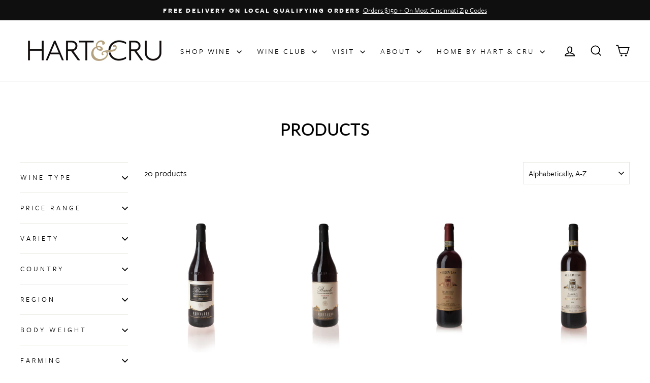

--- FILE ---
content_type: text/html; charset=utf-8
request_url: https://hartandcru.com/collections/all/barolo
body_size: 64443
content:
<!doctype html>
<html class="no-js" lang="en" dir="ltr">
<head>
  <meta charset="utf-8">
  <meta http-equiv="X-UA-Compatible" content="IE=edge,chrome=1">
  <meta name="viewport" content="width=device-width,initial-scale=1">
  <meta name="theme-color" content="#111111">
  <link rel="canonical" href="https://hartandcru.com/collections/all/barolo">
  <link rel="preconnect" href="https://cdn.shopify.com" crossorigin>
  <link rel="preconnect" href="https://fonts.shopifycdn.com" crossorigin>
  <link rel="dns-prefetch" href="https://productreviews.shopifycdn.com">
  <link rel="dns-prefetch" href="https://ajax.googleapis.com">
  <link rel="dns-prefetch" href="https://maps.googleapis.com">
  <link rel="dns-prefetch" href="https://maps.gstatic.com"><link rel="shortcut icon" href="//hartandcru.com/cdn/shop/files/cork-favicon_32x32.png?v=1731610302" type="image/png" /><title>Products
 &ndash; Tagged &quot;Barolo&quot;&ndash; HART &amp; CRU
</title>
<meta property="og:site_name" content="HART &amp; CRU">
  <meta property="og:url" content="https://hartandcru.com/collections/all/barolo">
  <meta property="og:title" content="Products">
  <meta property="og:type" content="website">
  <meta property="og:description" content="HART & CRU brings artisanal wines to avid drinkers and collectors through an online wine store, retail bottle shop - tasting room in Pendleton OTR, monthly wine club subscriptions, wine events and wine classes. Local delivery available in Cincinnati, Ohio, with shipping to select states."><meta property="og:image" content="http://hartandcru.com/cdn/shop/files/CorkDork_Hart_Cru_Pattern.jpg?v=1736887347">
    <meta property="og:image:secure_url" content="https://hartandcru.com/cdn/shop/files/CorkDork_Hart_Cru_Pattern.jpg?v=1736887347">
    <meta property="og:image:width" content="2500">
    <meta property="og:image:height" content="1308"><meta name="twitter:site" content="@">
  <meta name="twitter:card" content="summary_large_image">
  <meta name="twitter:title" content="Products">
  <meta name="twitter:description" content="HART & CRU brings artisanal wines to avid drinkers and collectors through an online wine store, retail bottle shop - tasting room in Pendleton OTR, monthly wine club subscriptions, wine events and wine classes. Local delivery available in Cincinnati, Ohio, with shipping to select states.">
<style data-shopify>@font-face {
  font-family: Lato;
  font-weight: 500;
  font-style: normal;
  font-display: swap;
  src: url("//hartandcru.com/cdn/fonts/lato/lato_n5.b2fec044fbe05725e71d90882e5f3b21dae2efbd.woff2") format("woff2"),
       url("//hartandcru.com/cdn/fonts/lato/lato_n5.f25a9a5c73ff9372e69074488f99e8ac702b5447.woff") format("woff");
}

  @font-face {
  font-family: Lato;
  font-weight: 400;
  font-style: normal;
  font-display: swap;
  src: url("//hartandcru.com/cdn/fonts/lato/lato_n4.c3b93d431f0091c8be23185e15c9d1fee1e971c5.woff2") format("woff2"),
       url("//hartandcru.com/cdn/fonts/lato/lato_n4.d5c00c781efb195594fd2fd4ad04f7882949e327.woff") format("woff");
}


  @font-face {
  font-family: Lato;
  font-weight: 600;
  font-style: normal;
  font-display: swap;
  src: url("//hartandcru.com/cdn/fonts/lato/lato_n6.38d0e3b23b74a60f769c51d1df73fac96c580d59.woff2") format("woff2"),
       url("//hartandcru.com/cdn/fonts/lato/lato_n6.3365366161bdcc36a3f97cfbb23954d8c4bf4079.woff") format("woff");
}

  @font-face {
  font-family: Lato;
  font-weight: 400;
  font-style: italic;
  font-display: swap;
  src: url("//hartandcru.com/cdn/fonts/lato/lato_i4.09c847adc47c2fefc3368f2e241a3712168bc4b6.woff2") format("woff2"),
       url("//hartandcru.com/cdn/fonts/lato/lato_i4.3c7d9eb6c1b0a2bf62d892c3ee4582b016d0f30c.woff") format("woff");
}

  @font-face {
  font-family: Lato;
  font-weight: 600;
  font-style: italic;
  font-display: swap;
  src: url("//hartandcru.com/cdn/fonts/lato/lato_i6.ab357ee5069e0603c2899b31e2b8ae84c4a42a48.woff2") format("woff2"),
       url("//hartandcru.com/cdn/fonts/lato/lato_i6.3164fed79d7d987c1390528781c7c2f59ac7a746.woff") format("woff");
}

</style>
  <link href="//hartandcru.com/cdn/shop/t/23/assets/theme.css.liquid?v=33022290707888869941764799456" rel="stylesheet" type="text/css" media="all" />
<style data-shopify>@font-face {
  font-family: Lato;
  font-weight: 500;
  font-style: normal;
  font-display: swap;
  src: url("//hartandcru.com/cdn/fonts/lato/lato_n5.b2fec044fbe05725e71d90882e5f3b21dae2efbd.woff2") format("woff2"),
       url("//hartandcru.com/cdn/fonts/lato/lato_n5.f25a9a5c73ff9372e69074488f99e8ac702b5447.woff") format("woff");
}

  @font-face {
  font-family: Lato;
  font-weight: 400;
  font-style: normal;
  font-display: swap;
  src: url("//hartandcru.com/cdn/fonts/lato/lato_n4.c3b93d431f0091c8be23185e15c9d1fee1e971c5.woff2") format("woff2"),
       url("//hartandcru.com/cdn/fonts/lato/lato_n4.d5c00c781efb195594fd2fd4ad04f7882949e327.woff") format("woff");
}


  @font-face {
  font-family: Lato;
  font-weight: 600;
  font-style: normal;
  font-display: swap;
  src: url("//hartandcru.com/cdn/fonts/lato/lato_n6.38d0e3b23b74a60f769c51d1df73fac96c580d59.woff2") format("woff2"),
       url("//hartandcru.com/cdn/fonts/lato/lato_n6.3365366161bdcc36a3f97cfbb23954d8c4bf4079.woff") format("woff");
}

  @font-face {
  font-family: Lato;
  font-weight: 400;
  font-style: italic;
  font-display: swap;
  src: url("//hartandcru.com/cdn/fonts/lato/lato_i4.09c847adc47c2fefc3368f2e241a3712168bc4b6.woff2") format("woff2"),
       url("//hartandcru.com/cdn/fonts/lato/lato_i4.3c7d9eb6c1b0a2bf62d892c3ee4582b016d0f30c.woff") format("woff");
}

  @font-face {
  font-family: Lato;
  font-weight: 600;
  font-style: italic;
  font-display: swap;
  src: url("//hartandcru.com/cdn/fonts/lato/lato_i6.ab357ee5069e0603c2899b31e2b8ae84c4a42a48.woff2") format("woff2"),
       url("//hartandcru.com/cdn/fonts/lato/lato_i6.3164fed79d7d987c1390528781c7c2f59ac7a746.woff") format("woff");
}

</style><link href="//hartandcru.com/cdn/shop/t/23/assets/theme.css?v=146081195208967194421767208716" rel="stylesheet" type="text/css" media="all" />
<style data-shopify>:root {
    --typeHeaderPrimary: Lato;
    --typeHeaderFallback: sans-serif;
    --typeHeaderSize: 33px;
    --typeHeaderWeight: 500;
    --typeHeaderLineHeight: 1.2;
    --typeHeaderSpacing: 0.0em;

    --typeBasePrimary:Lato;
    --typeBaseFallback:sans-serif;
    --typeBaseSize: 17px;
    --typeBaseWeight: 400;
    --typeBaseSpacing: 0.0em;
    --typeBaseLineHeight: 1.4;
    --typeBaselineHeightMinus01: 1.3;

    --typeCollectionTitle: 25px;

    --iconWeight: 4px;
    --iconLinecaps: miter;

    
        --buttonRadius: 0;
    

    --colorGridOverlayOpacity: 0.1;
    }

    .placeholder-content {
    background-image: linear-gradient(100deg, #ffffff 40%, #f7f7f7 63%, #ffffff 79%);
    }</style><script>
    document.documentElement.className = document.documentElement.className.replace('no-js', 'js');

    window.theme = window.theme || {};
    theme.routes = {
      home: "/",
      cart: "/cart.js",
      cartPage: "/cart",
      cartAdd: "/cart/add.js",
      cartChange: "/cart/change.js",
      search: "/search",
      predictiveSearch: "/search/suggest"
    };
    theme.strings = {
      soldOut: "Sold Out",
      unavailable: "Unavailable",
      inStockLabel: "In stock, ready to ship",
      oneStockLabel: "Low stock - [count] item left",
      otherStockLabel: "Low stock - [count] items left",
      willNotShipUntil: "Ready to ship [date]",
      willBeInStockAfter: "Back in stock [date]",
      waitingForStock: "Backordered, shipping soon",
      savePrice: "Save [saved_amount]",
      cartEmpty: "Your cart is currently empty.",
      cartTermsConfirmation: "You must agree with the terms and conditions of sales to check out",
      searchCollections: "Collections",
      searchPages: "Pages",
      searchArticles: "Articles",
      productFrom: "from ",
      maxQuantity: "You can only have [quantity] of [title] in your cart."
    };
    theme.settings = {
      cartType: "drawer",
      isCustomerTemplate: false,
      moneyFormat: "${{amount}}",
      saveType: "dollar",
      productImageSize: "natural",
      productImageCover: false,
      predictiveSearch: true,
      predictiveSearchType: null,
      predictiveSearchVendor: false,
      predictiveSearchPrice: false,
      quickView: true,
      themeName: 'Impulse',
      themeVersion: "7.5.0"
    };
  </script>

  <script>window.performance && window.performance.mark && window.performance.mark('shopify.content_for_header.start');</script><meta id="shopify-digital-wallet" name="shopify-digital-wallet" content="/26890764311/digital_wallets/dialog">
<meta name="shopify-checkout-api-token" content="f326b64bb94ad6e57b8ea98d0590d6a0">
<link rel="alternate" type="application/atom+xml" title="Feed" href="/collections/all/barolo.atom" />
<script async="async" src="/checkouts/internal/preloads.js?locale=en-US"></script>
<script id="apple-pay-shop-capabilities" type="application/json">{"shopId":26890764311,"countryCode":"US","currencyCode":"USD","merchantCapabilities":["supports3DS"],"merchantId":"gid:\/\/shopify\/Shop\/26890764311","merchantName":"HART \u0026 CRU","requiredBillingContactFields":["postalAddress","email","phone"],"requiredShippingContactFields":["postalAddress","email","phone"],"shippingType":"shipping","supportedNetworks":["visa","masterCard","amex","discover","elo","jcb"],"total":{"type":"pending","label":"HART \u0026 CRU","amount":"1.00"},"shopifyPaymentsEnabled":true,"supportsSubscriptions":true}</script>
<script id="shopify-features" type="application/json">{"accessToken":"f326b64bb94ad6e57b8ea98d0590d6a0","betas":["rich-media-storefront-analytics"],"domain":"hartandcru.com","predictiveSearch":true,"shopId":26890764311,"locale":"en"}</script>
<script>var Shopify = Shopify || {};
Shopify.shop = "hart-and-cru-dev.myshopify.com";
Shopify.locale = "en";
Shopify.currency = {"active":"USD","rate":"1.0"};
Shopify.country = "US";
Shopify.theme = {"name":"Impulse _ LIVE_THEME_AUG_02_2025","id":161663942679,"schema_name":"Impulse","schema_version":"7.5.0","theme_store_id":857,"role":"main"};
Shopify.theme.handle = "null";
Shopify.theme.style = {"id":null,"handle":null};
Shopify.cdnHost = "hartandcru.com/cdn";
Shopify.routes = Shopify.routes || {};
Shopify.routes.root = "/";</script>
<script type="module">!function(o){(o.Shopify=o.Shopify||{}).modules=!0}(window);</script>
<script>!function(o){function n(){var o=[];function n(){o.push(Array.prototype.slice.apply(arguments))}return n.q=o,n}var t=o.Shopify=o.Shopify||{};t.loadFeatures=n(),t.autoloadFeatures=n()}(window);</script>
<script id="shop-js-analytics" type="application/json">{"pageType":"collection"}</script>
<script defer="defer" async type="module" src="//hartandcru.com/cdn/shopifycloud/shop-js/modules/v2/client.init-shop-cart-sync_BApSsMSl.en.esm.js"></script>
<script defer="defer" async type="module" src="//hartandcru.com/cdn/shopifycloud/shop-js/modules/v2/chunk.common_CBoos6YZ.esm.js"></script>
<script type="module">
  await import("//hartandcru.com/cdn/shopifycloud/shop-js/modules/v2/client.init-shop-cart-sync_BApSsMSl.en.esm.js");
await import("//hartandcru.com/cdn/shopifycloud/shop-js/modules/v2/chunk.common_CBoos6YZ.esm.js");

  window.Shopify.SignInWithShop?.initShopCartSync?.({"fedCMEnabled":true,"windoidEnabled":true});

</script>
<script>(function() {
  var isLoaded = false;
  function asyncLoad() {
    if (isLoaded) return;
    isLoaded = true;
    var urls = ["https:\/\/chimpstatic.com\/mcjs-connected\/js\/users\/4bb5308bfd7b609bb2ee466e0\/a09a9b941d899e6fe93fdfcfa.js?shop=hart-and-cru-dev.myshopify.com","https:\/\/av-northern-apps.com\/js\/agecheckerplus_mG35tH2eGxRu7PQW.js?shop=hart-and-cru-dev.myshopify.com"];
    for (var i = 0; i < urls.length; i++) {
      var s = document.createElement('script');
      s.type = 'text/javascript';
      s.async = true;
      s.src = urls[i];
      var x = document.getElementsByTagName('script')[0];
      x.parentNode.insertBefore(s, x);
    }
  };
  if(window.attachEvent) {
    window.attachEvent('onload', asyncLoad);
  } else {
    window.addEventListener('load', asyncLoad, false);
  }
})();</script>
<script id="__st">var __st={"a":26890764311,"offset":-18000,"reqid":"80276a1e-c1f2-48af-8d92-9e62ed7d4b7f-1768893165","pageurl":"hartandcru.com\/collections\/all\/barolo","u":"89faec5f0742","p":"collection"};</script>
<script>window.ShopifyPaypalV4VisibilityTracking = true;</script>
<script id="captcha-bootstrap">!function(){'use strict';const t='contact',e='account',n='new_comment',o=[[t,t],['blogs',n],['comments',n],[t,'customer']],c=[[e,'customer_login'],[e,'guest_login'],[e,'recover_customer_password'],[e,'create_customer']],r=t=>t.map((([t,e])=>`form[action*='/${t}']:not([data-nocaptcha='true']) input[name='form_type'][value='${e}']`)).join(','),a=t=>()=>t?[...document.querySelectorAll(t)].map((t=>t.form)):[];function s(){const t=[...o],e=r(t);return a(e)}const i='password',u='form_key',d=['recaptcha-v3-token','g-recaptcha-response','h-captcha-response',i],f=()=>{try{return window.sessionStorage}catch{return}},m='__shopify_v',_=t=>t.elements[u];function p(t,e,n=!1){try{const o=window.sessionStorage,c=JSON.parse(o.getItem(e)),{data:r}=function(t){const{data:e,action:n}=t;return t[m]||n?{data:e,action:n}:{data:t,action:n}}(c);for(const[e,n]of Object.entries(r))t.elements[e]&&(t.elements[e].value=n);n&&o.removeItem(e)}catch(o){console.error('form repopulation failed',{error:o})}}const l='form_type',E='cptcha';function T(t){t.dataset[E]=!0}const w=window,h=w.document,L='Shopify',v='ce_forms',y='captcha';let A=!1;((t,e)=>{const n=(g='f06e6c50-85a8-45c8-87d0-21a2b65856fe',I='https://cdn.shopify.com/shopifycloud/storefront-forms-hcaptcha/ce_storefront_forms_captcha_hcaptcha.v1.5.2.iife.js',D={infoText:'Protected by hCaptcha',privacyText:'Privacy',termsText:'Terms'},(t,e,n)=>{const o=w[L][v],c=o.bindForm;if(c)return c(t,g,e,D).then(n);var r;o.q.push([[t,g,e,D],n]),r=I,A||(h.body.append(Object.assign(h.createElement('script'),{id:'captcha-provider',async:!0,src:r})),A=!0)});var g,I,D;w[L]=w[L]||{},w[L][v]=w[L][v]||{},w[L][v].q=[],w[L][y]=w[L][y]||{},w[L][y].protect=function(t,e){n(t,void 0,e),T(t)},Object.freeze(w[L][y]),function(t,e,n,w,h,L){const[v,y,A,g]=function(t,e,n){const i=e?o:[],u=t?c:[],d=[...i,...u],f=r(d),m=r(i),_=r(d.filter((([t,e])=>n.includes(e))));return[a(f),a(m),a(_),s()]}(w,h,L),I=t=>{const e=t.target;return e instanceof HTMLFormElement?e:e&&e.form},D=t=>v().includes(t);t.addEventListener('submit',(t=>{const e=I(t);if(!e)return;const n=D(e)&&!e.dataset.hcaptchaBound&&!e.dataset.recaptchaBound,o=_(e),c=g().includes(e)&&(!o||!o.value);(n||c)&&t.preventDefault(),c&&!n&&(function(t){try{if(!f())return;!function(t){const e=f();if(!e)return;const n=_(t);if(!n)return;const o=n.value;o&&e.removeItem(o)}(t);const e=Array.from(Array(32),(()=>Math.random().toString(36)[2])).join('');!function(t,e){_(t)||t.append(Object.assign(document.createElement('input'),{type:'hidden',name:u})),t.elements[u].value=e}(t,e),function(t,e){const n=f();if(!n)return;const o=[...t.querySelectorAll(`input[type='${i}']`)].map((({name:t})=>t)),c=[...d,...o],r={};for(const[a,s]of new FormData(t).entries())c.includes(a)||(r[a]=s);n.setItem(e,JSON.stringify({[m]:1,action:t.action,data:r}))}(t,e)}catch(e){console.error('failed to persist form',e)}}(e),e.submit())}));const S=(t,e)=>{t&&!t.dataset[E]&&(n(t,e.some((e=>e===t))),T(t))};for(const o of['focusin','change'])t.addEventListener(o,(t=>{const e=I(t);D(e)&&S(e,y())}));const B=e.get('form_key'),M=e.get(l),P=B&&M;t.addEventListener('DOMContentLoaded',(()=>{const t=y();if(P)for(const e of t)e.elements[l].value===M&&p(e,B);[...new Set([...A(),...v().filter((t=>'true'===t.dataset.shopifyCaptcha))])].forEach((e=>S(e,t)))}))}(h,new URLSearchParams(w.location.search),n,t,e,['guest_login'])})(!0,!0)}();</script>
<script integrity="sha256-4kQ18oKyAcykRKYeNunJcIwy7WH5gtpwJnB7kiuLZ1E=" data-source-attribution="shopify.loadfeatures" defer="defer" src="//hartandcru.com/cdn/shopifycloud/storefront/assets/storefront/load_feature-a0a9edcb.js" crossorigin="anonymous"></script>
<script data-source-attribution="shopify.dynamic_checkout.dynamic.init">var Shopify=Shopify||{};Shopify.PaymentButton=Shopify.PaymentButton||{isStorefrontPortableWallets:!0,init:function(){window.Shopify.PaymentButton.init=function(){};var t=document.createElement("script");t.src="https://hartandcru.com/cdn/shopifycloud/portable-wallets/latest/portable-wallets.en.js",t.type="module",document.head.appendChild(t)}};
</script>
<script data-source-attribution="shopify.dynamic_checkout.buyer_consent">
  function portableWalletsHideBuyerConsent(e){var t=document.getElementById("shopify-buyer-consent"),n=document.getElementById("shopify-subscription-policy-button");t&&n&&(t.classList.add("hidden"),t.setAttribute("aria-hidden","true"),n.removeEventListener("click",e))}function portableWalletsShowBuyerConsent(e){var t=document.getElementById("shopify-buyer-consent"),n=document.getElementById("shopify-subscription-policy-button");t&&n&&(t.classList.remove("hidden"),t.removeAttribute("aria-hidden"),n.addEventListener("click",e))}window.Shopify?.PaymentButton&&(window.Shopify.PaymentButton.hideBuyerConsent=portableWalletsHideBuyerConsent,window.Shopify.PaymentButton.showBuyerConsent=portableWalletsShowBuyerConsent);
</script>
<script data-source-attribution="shopify.dynamic_checkout.cart.bootstrap">document.addEventListener("DOMContentLoaded",(function(){function t(){return document.querySelector("shopify-accelerated-checkout-cart, shopify-accelerated-checkout")}if(t())Shopify.PaymentButton.init();else{new MutationObserver((function(e,n){t()&&(Shopify.PaymentButton.init(),n.disconnect())})).observe(document.body,{childList:!0,subtree:!0})}}));
</script>
<script id='scb4127' type='text/javascript' async='' src='https://hartandcru.com/cdn/shopifycloud/privacy-banner/storefront-banner.js'></script><link id="shopify-accelerated-checkout-styles" rel="stylesheet" media="screen" href="https://hartandcru.com/cdn/shopifycloud/portable-wallets/latest/accelerated-checkout-backwards-compat.css" crossorigin="anonymous">
<style id="shopify-accelerated-checkout-cart">
        #shopify-buyer-consent {
  margin-top: 1em;
  display: inline-block;
  width: 100%;
}

#shopify-buyer-consent.hidden {
  display: none;
}

#shopify-subscription-policy-button {
  background: none;
  border: none;
  padding: 0;
  text-decoration: underline;
  font-size: inherit;
  cursor: pointer;
}

#shopify-subscription-policy-button::before {
  box-shadow: none;
}

      </style>

<script>window.performance && window.performance.mark && window.performance.mark('shopify.content_for_header.end');</script>

  <script src="//hartandcru.com/cdn/shop/t/23/assets/vendor-scripts-v11.js" defer="defer"></script>
  <script defer src="https://cdn.jsdelivr.net/npm/alpinejs@3.x.x/dist/cdn.min.js"></script><link rel="stylesheet" href="//hartandcru.com/cdn/shop/t/23/assets/country-flags.css"><script src="//hartandcru.com/cdn/shop/t/23/assets/theme.js?v=136904160527539270741723144614" defer="defer"></script>

  

  
  <link rel="stylesheet" href="https://use.typekit.net/vbv8pqe.css">
  
  
  
  

<!-- BEGIN app block: shopify://apps/bold-subscriptions/blocks/bsub-embed/9ceb49f0-5fe5-4b5e-943d-f8af8985167d -->
<script id="bold-subscriptions-app-embed-script" type="text/javascript" defer>
    
        if (window.location.href.includes('/account/login') && false) {
            window.location.href = `https://hartandcru.com/pages/manage-subscriptions`;
        }
    

    window.BOLD = window.BOLD || {};
    window.BOLD.subscriptions = window.BOLD.subscriptions || {};
    window.BOLD.subscriptions.config = window.BOLD.subscriptions.config || {};
    window.BOLD.subscriptions.config.isAppEmbedEnabled = true;
    window.BOLD.subscriptions.classes = window.BOLD.subscriptions.classes || {};
    window.BOLD.subscriptions.patches = window.BOLD.subscriptions.patches || {};
    window.BOLD.subscriptions.patches.maxCheckoutRetries = window.BOLD.subscriptions.patches.maxCheckoutRetries || 200;
    window.BOLD.subscriptions.patches.currentCheckoutRetries = window.BOLD.subscriptions.patches.currentCheckoutRetries || 0;
    window.BOLD.subscriptions.patches.maxCashierPatchAttempts = window.BOLD.subscriptions.patches.maxCashierPatchAttempts || 200;
    window.BOLD.subscriptions.patches.currentCashierPatchAttempts = window.BOLD.subscriptions.patches.currentCashierPatchAttempts || 0;
    window.BOLD.subscriptions.config.platform = 'shopify';
    window.BOLD.subscriptions.config.shopDomain = 'hart-and-cru-dev.myshopify.com';
    window.BOLD.subscriptions.config.customDomain = 'hartandcru.com';
    window.BOLD.subscriptions.config.shopIdentifier = '26890764311';
    window.BOLD.subscriptions.config.cashierUrl = 'https://cashier.boldcommerce.com';
    window.BOLD.subscriptions.config.boldAPIBase = 'https://app-api.boldapps.net/';
    window.BOLD.subscriptions.config.cashierApplicationUUID = '2e6a2bbc-b12b-4255-abdf-a02af85c0d4e';
    window.BOLD.subscriptions.config.appUrl = 'https://sub.boldapps.net';
    window.BOLD.subscriptions.config.currencyCode = 'USD';
    window.BOLD.subscriptions.config.checkoutType = 'shopify';
    window.BOLD.subscriptions.config.currencyFormat = "$\u0026#123;\u0026#123;amount}}";
    window.BOLD.subscriptions.config.shopCurrencies = [{"id":7428,"currency":"USD","currency_format":"$\u0026#123;\u0026#123;amount}}","created_at":"2024-09-25 13:09:15","updated_at":"2024-09-25 13:09:15"}];
    window.BOLD.subscriptions.config.shopSettings = {"allow_msp_cancellation":true,"allow_msp_prepaid_renewal":true,"customer_can_pause_subscription":true,"customer_can_change_next_order_date":true,"customer_can_change_order_frequency":true,"customer_can_create_an_additional_order":false,"customer_can_use_passwordless_login":true,"customer_passwordless_login_redirect":false,"customer_can_add_products_to_existing_subscriptions":true,"show_currency_code":true,"stored_payment_method_policy":"required","customer_portal_path":"pages\/manage-subscriptions"};
    window.BOLD.subscriptions.config.customerLoginPath = null;
    window.BOLD.subscriptions.config.isPrepaidEnabled = window.BOLD.subscriptions.config.isPrepaidEnabled || true;
    window.BOLD.subscriptions.config.loadSubscriptionGroupFrom = 'default';
    window.BOLD.subscriptions.config.loadSubscriptionGroupFromTypes = "default";
    window.BOLD.subscriptions.config.cashierPluginOnlyMode = window.BOLD.subscriptions.config.cashierPluginOnlyMode || false;
    if (window.BOLD.subscriptions.config.waitForCheckoutLoader === undefined) {
        window.BOLD.subscriptions.config.waitForCheckoutLoader = true;
    }

    window.BOLD.subscriptions.config.addToCartFormSelectors = window.BOLD.subscriptions.config.addToCartFormSelectors || [];
    window.BOLD.subscriptions.config.addToCartButtonSelectors = window.BOLD.subscriptions.config.addToCartButtonSelectors || [];
    window.BOLD.subscriptions.config.widgetInsertBeforeSelectors = window.BOLD.subscriptions.config.widgetInsertBeforeSelectors || [];
    window.BOLD.subscriptions.config.quickAddToCartButtonSelectors = window.BOLD.subscriptions.config.quickAddToCartButtonSelectors || [];
    window.BOLD.subscriptions.config.cartElementSelectors = window.BOLD.subscriptions.config.cartElementSelectors || [];
    window.BOLD.subscriptions.config.cartTotalElementSelectors = window.BOLD.subscriptions.config.cartTotalElementSelectors || [];
    window.BOLD.subscriptions.config.lineItemSelectors = window.BOLD.subscriptions.config.lineItemSelectors || [];
    window.BOLD.subscriptions.config.lineItemNameSelectors = window.BOLD.subscriptions.config.lineItemNameSelectors || [];
    window.BOLD.subscriptions.config.checkoutButtonSelectors = window.BOLD.subscriptions.config.checkoutButtonSelectors || [];

    window.BOLD.subscriptions.config.featureFlags = window.BOLD.subscriptions.config.featureFlagOverrides || ["BE-2298-Support-Variant-Selections-In-Sub-Groups","BE-4182-report-business-metric","BE-5833-chunk-upcoming-order-email","BE-3206-shipping-option-api","BE-6210-schedule-foodfund-product-report","BE-6302-job-perf-metrics","BE-6519-admin-edit-delivery-methods","BE-6178-Control-Oversell-Rules-For-Recurrences","BE-3141-add-express-add-on-to-onboarding","BE-6537-add-migration-support-to-onboarding","BE-6887_Reduce_CBP_Chunk_Size","BE-6741-RESTFUL-discount-codes","BE-6925-remove-bold-error-code-from-error-message"];
    window.BOLD.subscriptions.config.subscriptionProcessingFrequency = '60';
    window.BOLD.subscriptions.config.requireMSPInitialLoadingMessage = true;
    window.BOLD.subscriptions.data = window.BOLD.subscriptions.data || {};

    // Interval text markup template
    window.BOLD.subscriptions.config.lineItemPropertyListSelectors = window.BOLD.subscriptions.config.lineItemPropertyListSelectors || [];
    window.BOLD.subscriptions.config.lineItemPropertyListSelectors.push('dl.definitionList');
    window.BOLD.subscriptions.config.lineItemPropertyListTemplate = window.BOLD.subscriptions.config.lineItemPropertyListTemplate || '<dl class="definitionList"></dl>';
    window.BOLD.subscriptions.config.lineItemPropertyTemplate = window.BOLD.subscriptions.config.lineItemPropertyTemplate || '<dt class="definitionList-key">{{key}}:</dt><dd class="definitionList-value">{{value}}</dd>';

    // Discount text markup template
    window.BOLD.subscriptions.config.discountItemTemplate = window.BOLD.subscriptions.config.discountItemTemplate || '<div class="bold-subscriptions-discount"><div class="bold-subscriptions-discount__details">{{details}}</div><div class="bold-subscriptions-discount__total">{{total}}</div></div>';


    // Constants in XMLHttpRequest are not reliable, so we will create our own
    // reference: https://developer.mozilla.org/en-US/docs/Web/API/XMLHttpRequest/readyState
    window.BOLD.subscriptions.config.XMLHttpRequest = {
        UNSENT:0,            // Client has been created. open() not called yet.
        OPENED: 1,           // open() has been called.
        HEADERS_RECEIVED: 2, // send() has been called, and headers and status are available.
        LOADING: 3,          // Downloading; responseText holds partial data.
        DONE: 4              // The operation is complete.
    };

    window.BOLD.subscriptions.config.assetBaseUrl = 'https://sub.boldapps.net';
    if (window.localStorage && window.localStorage.getItem('boldSubscriptionsAssetBaseUrl')) {
        window.BOLD.subscriptions.config.assetBaseUrl = window.localStorage.getItem('boldSubscriptionsAssetBaseUrl')
    }

    window.BOLD.subscriptions.data.subscriptionGroups = [];
    if (localStorage && localStorage.getItem('boldSubscriptionsSubscriptionGroups')) {
        window.BOLD.subscriptions.data.subscriptionGroups = JSON.parse(localStorage.getItem('boldSubscriptionsSubscriptionGroups'));
    } else {
        window.BOLD.subscriptions.data.subscriptionGroups = [{"id":43239,"billing_rules":[{"id":107049,"subscription_group_id":43239,"interval_name":"Monthly.","billing_rule":"FREQ=MONTHLY;BYMONTHDAY=1","custom_billing_rule":""},{"id":107050,"subscription_group_id":43239,"interval_name":"Every 2 months","billing_rule":"FREQ=MONTHLY;INTERVAL=2","custom_billing_rule":""}],"is_subscription_only":false,"allow_prepaid":true,"allow_dynamic_discount":false,"is_prepaid_only":false,"should_continue_prepaid":false,"continue_prepaid_type":"as_prepaid","prepaid_durations":[{"id":42784,"subscription_group_id":43239,"total_duration":3,"discount_type":"percentage","discount_value":0},{"id":42785,"subscription_group_id":43239,"total_duration":6,"discount_type":"percentage","discount_value":0},{"id":42786,"subscription_group_id":43239,"total_duration":12,"discount_type":"percentage","discount_value":0}],"dynamic_discounts":[],"selection_options":[{"platform_entity_id":null},{"platform_entity_id":null},{"platform_entity_id":null},{"platform_entity_id":null},{"platform_entity_id":null},{"platform_entity_id":null}],"discount_type":"no_discount","percent_discount":0,"fixed_discount":0,"can_add_to_cart":true},{"id":53268,"billing_rules":[{"id":127276,"subscription_group_id":53268,"interval_name":"Monthly","billing_rule":"FREQ=MONTHLY","custom_billing_rule":""}],"is_subscription_only":false,"allow_prepaid":false,"allow_dynamic_discount":false,"is_prepaid_only":false,"should_continue_prepaid":true,"continue_prepaid_type":"as_prepaid","prepaid_durations":[{"id":53517,"subscription_group_id":53268,"total_duration":1,"discount_type":"percentage","discount_value":0}],"dynamic_discounts":[],"selection_options":[{"platform_entity_id":null}],"discount_type":"no_discount","percent_discount":0,"fixed_discount":0,"can_add_to_cart":true}];
    }

    window.BOLD.subscriptions.isFeatureFlagEnabled = function (featureFlag) {
        for (var i = 0; i < window.BOLD.subscriptions.config.featureFlags.length; i++) {
            if (window.BOLD.subscriptions.config.featureFlags[i] === featureFlag){
                return true;
            }
        }
        return false;
    }

    window.BOLD.subscriptions.logger = {
        tag: "bold_subscriptions",
        // the bold subscriptions log level
        // 0 - errors (default)
        // 1 - warnings + errors
        // 2 - info + warnings + errors
        // use window.localStorage.setItem('boldSubscriptionsLogLevel', x) to set the log level
        levels: {
            ERROR: 0,
            WARN: 1,
            INFO: 2,
        },
        level: parseInt((window.localStorage && window.localStorage.getItem('boldSubscriptionsLogLevel')) || "0", 10),
        _log: function(callArgs, level) {
            if (!window.console) {
                return null;
            }

            if (window.BOLD.subscriptions.logger.level < level) {
                return;
            }

            var params = Array.prototype.slice.call(callArgs);
            params.unshift(window.BOLD.subscriptions.logger.tag);

            switch (level) {
                case window.BOLD.subscriptions.logger.levels.INFO:
                    console.info.apply(null, params);
                    return;
                case window.BOLD.subscriptions.logger.levels.WARN:
                    console.warn.apply(null, params);
                    return;
                case window.BOLD.subscriptions.logger.levels.ERROR:
                    console.error.apply(null, params);
                    return;
                default:
                    console.log.apply(null, params);
                    return;
            }
        },
        info: function() {
            window.BOLD.subscriptions.logger._log(arguments, window.BOLD.subscriptions.logger.levels.INFO);
        },
        warn: function() {
            window.BOLD.subscriptions.logger._log(arguments, window.BOLD.subscriptions.logger.levels.WARN);
        },
        error: function() {
            window.BOLD.subscriptions.logger._log(arguments, window.BOLD.subscriptions.logger.levels.ERROR);
        }
    }

    window.BOLD.subscriptions.shouldLoadSubscriptionGroupFromAPI = function() {
        return window.BOLD.subscriptions.config.loadSubscriptionGroupFrom === window.BOLD.subscriptions.config.loadSubscriptionGroupFromTypes['BSUB_API'];
    }

    window.BOLD.subscriptions.getSubscriptionGroupFromProductId = function (productId) {
        var data = window.BOLD.subscriptions.data;
        var foundGroup = null;
        for (var i = 0; i < data.subscriptionGroups.length; i += 1) {
            var subscriptionGroup = data.subscriptionGroups[i];
            for (var j = 0; j < subscriptionGroup.selection_options.length; j += 1) {
                var selectionOption = subscriptionGroup.selection_options[j];
                if (selectionOption.platform_entity_id === productId.toString()) {
                    foundGroup = subscriptionGroup;
                    break;
                }
            }
            if (foundGroup) {
                break;
            }
        }
        return foundGroup;
    };

    window.BOLD.subscriptions.getSubscriptionGroupById = function(subGroupId) {
        var subscriptionGroups = window.BOLD.subscriptions.data.subscriptionGroups;

        for (var i = 0; i < subscriptionGroups.length; i += 1) {
            var subGroup = subscriptionGroups[i];
            if (subGroup.id === subGroupId) {
                return subGroup;
            }
        }

        return null;
    };

    window.BOLD.subscriptions.addSubscriptionGroup = function (subscriptionGroup) {
        if(!window.BOLD.subscriptions.getSubscriptionGroupById(subscriptionGroup.id))
        {
            window.BOLD.subscriptions.data.subscriptionGroups.push(subscriptionGroup);
        }
    }

    window.BOLD.subscriptions.getSubscriptionGroupPrepaidDurationById = function(subscriptionGroupId, prepaidDurationId) {
        var subscriptionGroup = window.BOLD.subscriptions.getSubscriptionGroupById(subscriptionGroupId);

        if (
            !subscriptionGroup
            || !subscriptionGroup.prepaid_durations
            || !subscriptionGroup.prepaid_durations.length
        ) {
            return null;
        }

        for (var i = 0; i < subscriptionGroup.prepaid_durations.length; i++) {
            var prepaidDuration = subscriptionGroup.prepaid_durations[i];
            if (prepaidDuration.id === prepaidDurationId) {
                return prepaidDuration;
            }
        }

        return null;
    }

    window.BOLD.subscriptions.getSubscriptionGroupBillingRuleById = function(subGroup, billingRuleId) {
        for (var i = 0; i < subGroup.billing_rules.length; i += 1) {
            var billingRule = subGroup.billing_rules[i];
            if (billingRule.id === billingRuleId) {
                return billingRule;
            }
        }

        return null;
    };

    window.BOLD.subscriptions.toggleDisabledAddToCartButtons = function(d) {
        var addToCartForms = document.querySelectorAll(window.BOLD.subscriptions.config.addToCartFormSelectors.join(','));
        var disable = !!d;
        for (var i = 0; i < addToCartForms.length; i++) {
            var addToCartForm = addToCartForms[i];
            var productId = window.BOLD.subscriptions.getProductIdFromAddToCartForm(addToCartForm);
            var subscriptionGroup = window.BOLD.subscriptions.getSubscriptionGroupFromProductId(productId);

            if(window.BOLD.subscriptions.isFeatureFlagEnabled('BS2-4659_improve_large_group_selection') ) {
                if (subscriptionGroup || window.BOLD.subscriptions.shouldLoadSubscriptionGroupFromAPI()) {
                    var addToCartButtons = addToCartForm.querySelectorAll(window.BOLD.subscriptions.config.addToCartButtonSelectors.join(','));
                    for (var j = 0; j < addToCartButtons.length; j++) {
                        var addToCartButton = addToCartButtons[j];
                        var toggleAction = disable ?  addToCartButton.setAttribute : addToCartButton.removeAttribute;

                        addToCartButton.disabled = disable;
                        toggleAction.call(addToCartButton, 'data-disabled-by-subscriptions', disable);
                    }
                }
            } else {
                if (subscriptionGroup) {
                    var addToCartButtons = addToCartForm.querySelectorAll(window.BOLD.subscriptions.config.addToCartButtonSelectors.join(','));
                    for (var j = 0; j < addToCartButtons.length; j++) {
                        var addToCartButton = addToCartButtons[j];
                        var toggleAction = disable ?  addToCartButton.setAttribute : addToCartButton.removeAttribute;

                        addToCartButton.disabled = disable;
                        toggleAction.call(addToCartButton, 'data-disabled-by-subscriptions', disable);
                    }
                }
            }

        }
    };

    window.BOLD.subscriptions.disableAddToCartButtons = function () {
        // only disable the add to cart buttons if the app isn't loaded yet
        if (!window.BOLD.subscriptions.app) {
            window.BOLD.subscriptions.toggleDisabledAddToCartButtons(true);
        } else {
            window.BOLD.subscriptions.enableAddToCartButtons();
        }
    };

    window.BOLD.subscriptions.enableAddToCartButtons = function () {
        document.removeEventListener('click', window.BOLD.subscriptions.preventSubscriptionAddToCart);
        window.BOLD.subscriptions.toggleDisabledAddToCartButtons(false);
    };

    window.BOLD.subscriptions.toggleDisabledCheckoutButtons = function(d) {
        var checkoutButtons = document.querySelectorAll(window.BOLD.subscriptions.config.checkoutButtonSelectors.join(','));
        var disable = !!d;
        for (var i = 0; i < checkoutButtons.length; i++) {
            var checkoutButton = checkoutButtons[i];
            var toggleAction = disable ? checkoutButton.setAttribute : checkoutButton.removeAttribute;

            checkoutButton.disabled = disable;
            toggleAction.call(checkoutButton, 'data-disabled-by-subscriptions', disable);
        }
    }

    window.BOLD.subscriptions.disableCheckoutButtons = function() {
        // only disable the checkout buttons if the app isn't loaded yet
        if (!window.BOLD.subscriptions.app) {
            window.BOLD.subscriptions.toggleDisabledCheckoutButtons(true);
        } else {
            window.BOLD.subscriptions.enableCheckoutButtons();
        }
    }

    window.BOLD.subscriptions.enableCheckoutButtons = function() {
        document.removeEventListener('click', window.BOLD.subscriptions.preventCheckout);
        window.BOLD.subscriptions.toggleDisabledCheckoutButtons(false);
    }

    window.BOLD.subscriptions.hasSuccessfulAddToCarts = function() {
        if (typeof(Storage) !== "undefined") {
            var successfulAddToCarts = JSON.parse(
                window.localStorage.getItem('boldSubscriptionsSuccessfulAddToCarts') || '[]'
            );
            if (successfulAddToCarts.length > 0) {
                return true;
            }
        }

        return false;
    }

    window.BOLD.subscriptions.hasPendingAddToCarts = function() {
        if (typeof(Storage) !== "undefined") {
            var pendingAddToCarts = JSON.parse(
                window.localStorage.getItem('boldSubscriptionsPendingAddToCarts') || '[]'
            );
            if (pendingAddToCarts.length > 0) {
                return true;
            }
        }

        return false;
    }

    window.BOLD.subscriptions.addJSAsset = function(src, deferred) {
        var scriptTag = document.getElementById('bold-subscriptions-app-embed-script');
        var jsElement = document.createElement('script');
        jsElement.type = 'text/javascript';
        jsElement.src = src;
        if (deferred) {
           jsElement.defer = true;
        }
        scriptTag.parentNode.insertBefore(jsElement, scriptTag);
    };

    window.BOLD.subscriptions.addCSSAsset = function(href) {
        var scriptTag = document.getElementById('bold-subscriptions-app-embed-script');
        var cssElement = document.createElement('link');
        cssElement.href = href;
        cssElement.rel = 'stylesheet';
        scriptTag.parentNode.insertBefore(cssElement, scriptTag);
    };

    window.BOLD.subscriptions.loadStorefrontAssets = function loadStorefrontAssets() {
        var assets = window.BOLD.subscriptions.config.assets;
        window.BOLD.subscriptions.addCSSAsset(window.BOLD.subscriptions.config.assetBaseUrl + '/static/' + assets['storefront.css']);
        window.BOLD.subscriptions.addJSAsset(window.BOLD.subscriptions.config.assetBaseUrl + '/static/' + assets['storefront.js'], false);
    };

    window.BOLD.subscriptions.loadCustomerPortalAssets = function loadCustomerPortalAssets() {
      if (document.getElementById('customer-portal-root') || document.getElementsByClassName('bsub-express-add-ons-widget')) {
        var assets = window.BOLD.subscriptions.config.assets;
        window.BOLD.subscriptions.addCSSAsset(window.BOLD.subscriptions.config.assetBaseUrl + '/static/' + assets['customer_portal.css']);
        window.BOLD.subscriptions.addJSAsset(window.BOLD.subscriptions.config.assetBaseUrl + '/static/' + assets['customer_portal.js'], true);
      }
    };

    window.BOLD.subscriptions.processManifest = function() {
        if (!window.BOLD.subscriptions.processedManifest) {
            window.BOLD.subscriptions.processedManifest = true;
            window.BOLD.subscriptions.config.assets = JSON.parse(this.responseText);

            
            window.BOLD.subscriptions.loadCustomerPortalAssets();
        }
    };

    window.BOLD.subscriptions.addInitialLoadingMessage = function() {
        var customerPortalNode = document.getElementById('customer-portal-root');
        if (customerPortalNode && window.BOLD.subscriptions.config.requireMSPInitialLoadingMessage) {
            customerPortalNode.innerHTML = '<div class="bold-subscriptions-loader-container"><div class="bold-subscriptions-loader"></div></div>';
        }
    }

    window.BOLD.subscriptions.contentLoaded = function() {
        window.BOLD.subscriptions.data.contentLoadedEventTriggered = true;
        window.BOLD.subscriptions.addInitialLoadingMessage();
        
    };

    window.BOLD.subscriptions.preventSubscriptionAddToCart = function(e) {
        if (e.target.matches(window.BOLD.subscriptions.config.addToCartButtonSelectors.join(',')) && e.target.form) {
            var productId = window.BOLD.subscriptions.getProductIdFromAddToCartForm(e.target.form);
            var subscriptionGroup = window.BOLD.subscriptions.getSubscriptionGroupFromProductId(productId);
            if(window.BOLD.subscriptions.isFeatureFlagEnabled('BS2-4659_improve_large_group_selection'))
            {
                if (subscriptionGroup || window.BOLD.subscriptions.shouldLoadSubscriptionGroupFromAPI()) {
                    // This code prevents products in subscription groups from being added to the cart before the
                    // Subscriptions app fully loads. Once the subscriptions app loads it will re-enable the
                    // buttons. Use window.BOLD.subscriptions.enableAddToCartButtons enable them manually.
                    e.preventDefault();
                    return false;
                }
            } else {
                if (subscriptionGroup) {
                    // This code prevents products in subscription groups from being added to the cart before the
                    // Subscriptions app fully loads. Once the subscriptions app loads it will re-enable the
                    // buttons. Use window.BOLD.subscriptions.enableAddToCartButtons enable them manually.
                    e.preventDefault();
                    return false;
                }
            }

        }
    };

    window.BOLD.subscriptions.preventCheckout = function(e) {
        if (
            e.target.matches(window.BOLD.subscriptions.config.checkoutButtonSelectors.join(','))
            && (window.BOLD.subscriptions.hasSuccessfulAddToCarts() || window.BOLD.subscriptions.hasPendingAddToCarts())
        ) {
            // This code prevents checkouts on the shop until the Subscriptions app fully loads.
            // When the Subscriptions app is ready it will enable the checkout buttons itself.
            // Use window.BOLD.subscriptions.enableCheckoutButtons to enable them manually.
            e.preventDefault();
            return false;
        }
    }

    if (!window.BOLD.subscriptions.config.legacyAssetsLoaded) {
        
        document.addEventListener('DOMContentLoaded', window.BOLD.subscriptions.contentLoaded);
    }

    if (!Element.prototype.matches) {
        Element.prototype.matches =
            Element.prototype.matchesSelector ||
            Element.prototype.mozMatchesSelector ||
            Element.prototype.msMatchesSelector ||
            Element.prototype.oMatchesSelector ||
            Element.prototype.webkitMatchesSelector ||
            function(s) {
                var matches = (this.document || this.ownerDocument).querySelectorAll(s),
                    i = matches.length;
                while (--i >= 0 && matches.item(i) !== this) {}
                return i > -1;
            };
    }

    if (!Element.prototype.closest) {
        Element.prototype.closest = function(s) {
            var el = this;

            do {
                if (Element.prototype.matches.call(el, s)) return el;
                el = el.parentElement || el.parentNode;
            } while (el !== null && el.nodeType === 1);
            return null;
        };
    }

    window.BOLD.subscriptions.setVisibilityOfAdditionalCheckoutButtons = function (isVisible) {
        if (window.BOLD.subscriptions.config.additionalCheckoutSelectors === undefined) {
            return;
        }

        var selectors = window.BOLD.subscriptions.config.additionalCheckoutSelectors;

        for (var i = 0; i < selectors.length; i++) {
            var elements = document.querySelectorAll(selectors[i]);

            for (var j = 0; j < elements.length; j++) {
                elements[j].style.display = isVisible ? 'block' : 'none';
            }
        }
    }

    window.BOLD.subscriptions.hideAdditionalCheckoutButtons = function() {
        window.BOLD.subscriptions.setVisibilityOfAdditionalCheckoutButtons(false);
    };

    window.BOLD.subscriptions.showAdditionalCheckoutButtons = function() {
        window.BOLD.subscriptions.setVisibilityOfAdditionalCheckoutButtons(true);
    };

    window.BOLD.subscriptions.enhanceMspUrls = function(data) {
        var mspUrl = 'https://sub.boldapps.net/shop/19360/customer_portal';
        var elements = document.querySelectorAll("a[href='"+mspUrl+"']");

        if(!elements.length || !data.success) {
            return;
        }

        for (var i = 0; i < elements.length; i++) {
            elements[i].href = elements[i].href + "?jwt="+data.value.jwt+"&customerId="+data.value.customerId;
        }
    };

    if (!window.BOLD.subscriptions.config.legacyAssetsLoaded) {
        window.addEventListener('load', function () {
          if (document.getElementById('customer-portal-root')) {
            window.BOLD.subscriptions.getJWT(window.BOLD.subscriptions.enhanceMspUrls);
          }
        });

        // This will be called immediately
        // Use this anonymous function to avoid polluting the global namespace
        (function() {
            var xhr = new XMLHttpRequest();
            xhr.addEventListener('load', window.BOLD.subscriptions.processManifest);
            xhr.open('GET', window.BOLD.subscriptions.config.assetBaseUrl + '/static/manifest.json?t=' + (new Date()).getTime());
            xhr.send();
        })()
    }

    window.BOLD.subscriptions.patches.patchCashier = function() {
        if (window.BOLD && window.BOLD.checkout) {
            window.BOLD.checkout.disable();
            window.BOLD.checkout.listenerFn = window.BOLD.subscriptions.patches.cashierListenerFn;
            window.BOLD.checkout.enable();
        } else if (window.BOLD.subscriptions.patches.currentCashierPatchAttempts < window.BOLD.subscriptions.patches.maxCashierPatchAttempts) {
            window.BOLD.subscriptions.patches.currentCashierPatchAttempts++;
            setTimeout(window.BOLD.subscriptions.patches.patchCashier, 100);
        }
    };

    window.BOLD.subscriptions.patches.finishCheckout = function(event, form, cart) {
        window.BOLD.subscriptions.patches.currentCheckoutRetries++;

        if (!window.BOLD.subscriptions.app
            && window.BOLD.subscriptions.patches.currentCheckoutRetries < window.BOLD.subscriptions.patches.maxCheckoutRetries
        ) {
            setTimeout(function () { window.BOLD.subscriptions.patches.finishCheckout(event, form, cart); }, 100);
            return;
        } else if (window.BOLD.subscriptions.app) {
            window.BOLD.subscriptions.patches.currentCheckoutRetries = 0;
            window.BOLD.subscriptions.app.addCartParams(form, cart);
        }

        var noSubscriptions = false;
        if ((window.BOLD.subscriptions.app && window.BOLD.subscriptions.app.successfulAddToCarts.length === 0)
            || !window.BOLD.subscriptions.app
        ) {
            noSubscriptions = true;
            event.target.dataset.cashierConfirmedNoPlugins = true;

            if (window.BOLD.subscriptions.setCashierFeatureToken) {
                window.BOLD.subscriptions.setCashierFeatureToken(false);
            }
        }

        if ((noSubscriptions && window.BOLD.subscriptions.config.cashierPluginOnlyMode)
            || (typeof BOLD.checkout.isFeatureRequired === 'function' && !BOLD.checkout.isFeatureRequired())
        ) {
            // send them to the original checkout when in plugin only mode
            // and either BSUB is there but there are no subscription products
            // or BSUB isn't there at all
            if (form.dataset.old_form_action) {
                form.action = form.dataset.old_form_action;
            }
            event.target.click();
        } else {
            // sends them to Cashier since BSUB got a chance to add it's stuff
            // and plugin only mode is not enabled
            form.submit();
        }
    };
</script>
<script id="bold-subscriptions-app-embed-platform-script" type="text/javascript" defer>
    window.BOLD.subscriptions.config.shopPlatformId = '26890764311';
    window.BOLD.subscriptions.config.appSlug = 'subscriptions';

    window.BOLD = window.BOLD || {};
    window.BOLD.subscriptions = window.BOLD.subscriptions || {};
    window.BOLD.subscriptions.data = window.BOLD.subscriptions.data || {};
    window.BOLD.subscriptions.data.platform = window.BOLD.subscriptions.data.platform || {};
    window.BOLD.subscriptions.data.platform.customer = { id: '' };
    window.BOLD.subscriptions.data.platform.product = null;
    window.BOLD.subscriptions.data.platform.products = [];
    window.BOLD.subscriptions.data.platform.variantProductMap = {};

    window.BOLD.subscriptions.addCachedProductData = function(products) {
        // ignore [], null, and undefined
        if (!products) {
            return
        }

        if (!Array.isArray(products)) {
            window.BOLD.subscriptions.logger.warn('products must be an array')
            return
        }

        window.BOLD.subscriptions.data.platform.products.concat(products)

        for (var i = 0; i < products.length; i++) {
            var product = products[i];
            for (var j = 0; j < product.variants.length; j++) {
                var variant = product.variants[j];
                window.BOLD.subscriptions.data.platform.variantProductMap[variant.id] = product;
            }
        }
    }

    
    
    window.BOLD.subscriptions.addCachedProductData([{"id":6917223841815,"title":"Broccardo, Barolo 'Bricco San Pietro' 2019","handle":"broccardo-barolo-bricco-san-pietro-2019","description":"\u003cp\u003eVariety: Nebbiolo\u003c\/p\u003e\n\u003cp style=\"font-weight: 400;\"\u003eIn the third generation of the winemaking Broccardo family, siblings Fillipo, Federica, and Laura choose to follow in the steps of their parents, grandparents, and great-grandparents. The goal remains the same, which is to say they haven’t changed much of anything at all; there is only a stronger push forward with organic practices. The Broccardo wines strive to elegantly express the precise minerality typical of their native soils. With prime vineyard positions in Monforte d’Alba, Barolo, and Novello, the task is no chore. The grapes do the work themselves, and are simply ushered, with slight hand, from vine to cellar to bottle.\u003c\/p\u003e\n\u003cp style=\"font-weight: 400;\"\u003eSan Pietro is a single cru in the southern part of Monforte d'Alba commune. It ages for 24 months in used Slavonian oak. More round than austere, this punchy Barolo is red fruit tart with lingering tannins. \u003c\/p\u003e","published_at":"2023-07-11T13:03:21-04:00","created_at":"2023-07-10T22:38:10-04:00","vendor":"wineCRAFT","type":"Wine","tags":["$25 - $75","2019","Barolo","Broccardo","Italy","Langhe","Less But Better","Light Body","Nebbiolo","Organic","Piedmont","Red","Truffle Pairing"],"price":6300,"price_min":6300,"price_max":6300,"available":true,"price_varies":false,"compare_at_price":null,"compare_at_price_min":0,"compare_at_price_max":0,"compare_at_price_varies":false,"variants":[{"id":40602214531095,"title":"Default Title","option1":"Default Title","option2":null,"option3":null,"sku":"Italian:IT022BW004-19","requires_shipping":true,"taxable":true,"featured_image":null,"available":true,"name":"Broccardo, Barolo 'Bricco San Pietro' 2019","public_title":null,"options":["Default Title"],"price":6300,"weight":1361,"compare_at_price":null,"inventory_management":"shopify","barcode":"","requires_selling_plan":false,"selling_plan_allocations":[]}],"images":["\/\/hartandcru.com\/cdn\/shop\/files\/Brocarrdo_Barolo_Bricco_San_Pietro_2019.jpg?v=1689094983"],"featured_image":"\/\/hartandcru.com\/cdn\/shop\/files\/Brocarrdo_Barolo_Bricco_San_Pietro_2019.jpg?v=1689094983","options":["Title"],"media":[{"alt":null,"id":23027419709463,"position":1,"preview_image":{"aspect_ratio":0.667,"height":5250,"width":3500,"src":"\/\/hartandcru.com\/cdn\/shop\/files\/Brocarrdo_Barolo_Bricco_San_Pietro_2019.jpg?v=1689094983"},"aspect_ratio":0.667,"height":5250,"media_type":"image","src":"\/\/hartandcru.com\/cdn\/shop\/files\/Brocarrdo_Barolo_Bricco_San_Pietro_2019.jpg?v=1689094983","width":3500}],"requires_selling_plan":false,"selling_plan_groups":[],"content":"\u003cp\u003eVariety: Nebbiolo\u003c\/p\u003e\n\u003cp style=\"font-weight: 400;\"\u003eIn the third generation of the winemaking Broccardo family, siblings Fillipo, Federica, and Laura choose to follow in the steps of their parents, grandparents, and great-grandparents. The goal remains the same, which is to say they haven’t changed much of anything at all; there is only a stronger push forward with organic practices. The Broccardo wines strive to elegantly express the precise minerality typical of their native soils. With prime vineyard positions in Monforte d’Alba, Barolo, and Novello, the task is no chore. The grapes do the work themselves, and are simply ushered, with slight hand, from vine to cellar to bottle.\u003c\/p\u003e\n\u003cp style=\"font-weight: 400;\"\u003eSan Pietro is a single cru in the southern part of Monforte d'Alba commune. It ages for 24 months in used Slavonian oak. More round than austere, this punchy Barolo is red fruit tart with lingering tannins. \u003c\/p\u003e"},{"id":6917223645207,"title":"Broccardo, Barolo 'I Tres Pais' 2021","handle":"broccardo-barolo-i-tres-pais-2019","description":"\u003cp\u003eVariety: Nebbiolo\u003c\/p\u003e\n\u003cp style=\"font-weight: 400;\"\u003eIn the third generation of the winemaking Broccardo family, siblings Fillipo, Federica, and Laura choose to follow in the steps of their parents, grandparents, and great-grandparents. The goal remains the same, which is to say they haven’t changed much of anything at all; there is only a stronger push forward with organic practices. The Broccardo wines strive to elegantly express the precise minerality typical of their native soils. With prime vineyard positions in Monforte d’Alba, Barolo, and Novello, the task is no chore. The grapes do the work themselves, and are simply ushered, with slight hand, from vine to cellar to bottle.\u003c\/p\u003e\n\u003cp style=\"font-weight: 400;\"\u003eA fantastic gateway Barolo, with Nebbiolo from three villages (\u003cem\u003eI tres pais\u003c\/em\u003e). This wine is characterized by sweet fruit backed by bitter tannin, structure, and pleasant acidity\u003c\/p\u003e","published_at":"2023-07-11T13:03:48-04:00","created_at":"2023-07-10T22:36:13-04:00","vendor":"wineCRAFT","type":"Wine","tags":["$25 - $75","2022","Barolo","Broccardo","Cooking With Butter","Italy","Langhe","Light Body","Nebbiolo","Organic","Piedmont","Red"],"price":4500,"price_min":4500,"price_max":4500,"available":true,"price_varies":false,"compare_at_price":null,"compare_at_price_min":0,"compare_at_price_max":0,"compare_at_price_varies":false,"variants":[{"id":40602213056535,"title":"Default Title","option1":"Default Title","option2":null,"option3":null,"sku":"","requires_shipping":true,"taxable":true,"featured_image":null,"available":true,"name":"Broccardo, Barolo 'I Tres Pais' 2021","public_title":null,"options":["Default Title"],"price":4500,"weight":1361,"compare_at_price":null,"inventory_management":"shopify","barcode":"","requires_selling_plan":false,"selling_plan_allocations":[]}],"images":["\/\/hartandcru.com\/cdn\/shop\/files\/Broccardo_Barolo_i_Tre_Pais_2019.jpg?v=1689095023"],"featured_image":"\/\/hartandcru.com\/cdn\/shop\/files\/Broccardo_Barolo_i_Tre_Pais_2019.jpg?v=1689095023","options":["Title"],"media":[{"alt":null,"id":23027420921879,"position":1,"preview_image":{"aspect_ratio":0.667,"height":5250,"width":3500,"src":"\/\/hartandcru.com\/cdn\/shop\/files\/Broccardo_Barolo_i_Tre_Pais_2019.jpg?v=1689095023"},"aspect_ratio":0.667,"height":5250,"media_type":"image","src":"\/\/hartandcru.com\/cdn\/shop\/files\/Broccardo_Barolo_i_Tre_Pais_2019.jpg?v=1689095023","width":3500}],"requires_selling_plan":false,"selling_plan_groups":[],"content":"\u003cp\u003eVariety: Nebbiolo\u003c\/p\u003e\n\u003cp style=\"font-weight: 400;\"\u003eIn the third generation of the winemaking Broccardo family, siblings Fillipo, Federica, and Laura choose to follow in the steps of their parents, grandparents, and great-grandparents. The goal remains the same, which is to say they haven’t changed much of anything at all; there is only a stronger push forward with organic practices. The Broccardo wines strive to elegantly express the precise minerality typical of their native soils. With prime vineyard positions in Monforte d’Alba, Barolo, and Novello, the task is no chore. The grapes do the work themselves, and are simply ushered, with slight hand, from vine to cellar to bottle.\u003c\/p\u003e\n\u003cp style=\"font-weight: 400;\"\u003eA fantastic gateway Barolo, with Nebbiolo from three villages (\u003cem\u003eI tres pais\u003c\/em\u003e). This wine is characterized by sweet fruit backed by bitter tannin, structure, and pleasant acidity\u003c\/p\u003e"},{"id":7363394142231,"title":"Brovia, Barolo Brea, Ca'Mia 2021","handle":"brovia-barolo-brea-camia-2020","description":"\u003cp\u003eVariety: Nebbiolo\u003c\/p\u003e\n\u003cp\u003eThe Brovia family has been making wine since the 19th century, then there was a significant period where no wine was made for almost thirty years due to a plethora of reasons like the two world wars, tragedy, and of course the great phylloxera plague. Now onto their fourth generation with force, the Brovia family has come back with more force than ever while making wines that are among the allocated and remain timeless. They have some of the best vineyard sites of Barolo at their fingertips and continue making thoughtful wines in the classic style. Every member of the family plays a part in this historic winemaking entity. \u003cbr\u003e\u003c\/p\u003e\n\u003cp\u003eThe vines were planted in 1955 and make a Barolo with distinctive fruit and personality. The vineyard is from the family’s oldest plot dated back to 1955 in Serralunga d’Alba. The wine ages for two years in both French and Slavonian oak barrels before release. \u003cbr\u003e\u003c\/p\u003e","published_at":"2025-08-27T20:13:40-04:00","created_at":"2024-10-14T13:55:40-04:00","vendor":"Skurnik","type":"Wine","tags":["$75 - $150","Barolo","Brovia","Collectors Wines","Italy","Medium Body","Nebbiolo","Organic","Piedmont","Red","Seasonal"],"price":17800,"price_min":17800,"price_max":17800,"available":true,"price_varies":false,"compare_at_price":null,"compare_at_price_min":0,"compare_at_price_max":0,"compare_at_price_varies":false,"variants":[{"id":41719459446807,"title":"Default Title","option1":"Default Title","option2":null,"option3":null,"sku":null,"requires_shipping":true,"taxable":true,"featured_image":null,"available":true,"name":"Brovia, Barolo Brea, Ca'Mia 2021","public_title":null,"options":["Default Title"],"price":17800,"weight":1361,"compare_at_price":null,"inventory_management":"shopify","barcode":null,"requires_selling_plan":false,"selling_plan_allocations":[]}],"images":["\/\/hartandcru.com\/cdn\/shop\/products\/BroviaBreaVignaCaMiaBarolo-01.jpg?v=1637168355"],"featured_image":"\/\/hartandcru.com\/cdn\/shop\/products\/BroviaBreaVignaCaMiaBarolo-01.jpg?v=1637168355","options":["Title"],"media":[{"alt":null,"id":20637429727255,"position":1,"preview_image":{"aspect_ratio":0.667,"height":5250,"width":3500,"src":"\/\/hartandcru.com\/cdn\/shop\/products\/BroviaBreaVignaCaMiaBarolo-01.jpg?v=1637168355"},"aspect_ratio":0.667,"height":5250,"media_type":"image","src":"\/\/hartandcru.com\/cdn\/shop\/products\/BroviaBreaVignaCaMiaBarolo-01.jpg?v=1637168355","width":3500}],"requires_selling_plan":false,"selling_plan_groups":[],"content":"\u003cp\u003eVariety: Nebbiolo\u003c\/p\u003e\n\u003cp\u003eThe Brovia family has been making wine since the 19th century, then there was a significant period where no wine was made for almost thirty years due to a plethora of reasons like the two world wars, tragedy, and of course the great phylloxera plague. Now onto their fourth generation with force, the Brovia family has come back with more force than ever while making wines that are among the allocated and remain timeless. They have some of the best vineyard sites of Barolo at their fingertips and continue making thoughtful wines in the classic style. Every member of the family plays a part in this historic winemaking entity. \u003cbr\u003e\u003c\/p\u003e\n\u003cp\u003eThe vines were planted in 1955 and make a Barolo with distinctive fruit and personality. The vineyard is from the family’s oldest plot dated back to 1955 in Serralunga d’Alba. The wine ages for two years in both French and Slavonian oak barrels before release. \u003cbr\u003e\u003c\/p\u003e"},{"id":7363395387415,"title":"Brovia, Barolo Garblet Sue 2021","handle":"brovia-barolo-garblet-sue-2020","description":"\u003cp data-mce-fragment=\"1\"\u003e\u003ci data-mce-fragment=\"1\"\u003e\u003cspan style=\"font-weight: 400;\" data-mce-fragment=\"1\" data-mce-style=\"font-weight: 400;\"\u003eVariety: Nebbiolo\u003c\/span\u003e\u003c\/i\u003e\u003c\/p\u003e\n\u003cp\u003e\u003cspan style=\"font-weight: 400;\"\u003eThe Brovia family has been making wine since the 19th century, then there was a significant period where no wine was made for almost thirty years due to a plethora of reasons like the two world wars, tragedy, and of course the great phylloxera plague. Now onto their fourth generation with force, the Brovia family has come back with more force than ever while making wines that are among the allocated and remain timeless. They have some of the best vineyard sites of Barolo at their fingertips and continue making thoughtful wines in the classic style. \u003c\/span\u003e\u003c\/p\u003e\n\u003cp data-mce-fragment=\"1\"\u003e\u003cspan style=\"font-weight: 400;\" data-mce-fragment=\"1\" data-mce-style=\"font-weight: 400;\"\u003e“Garblet Sue” uses vines planted in both 1970 and 1979. Gorgeous and lots of energy. Just 2500 bottles are made each year. \u003c\/span\u003e\u003c\/p\u003e","published_at":"2025-08-27T20:11:23-04:00","created_at":"2024-10-14T14:09:09-04:00","vendor":"Skurnik","type":"Wine","tags":["2018","Barolo","Brovia","Collectors Wines","Italy","Medium Body","Nebbiolo","Piedmont","Red","Winter Seasonal"],"price":15300,"price_min":15300,"price_max":15300,"available":true,"price_varies":false,"compare_at_price":null,"compare_at_price_min":0,"compare_at_price_max":0,"compare_at_price_varies":false,"variants":[{"id":41719470784535,"title":"Default Title","option1":"Default Title","option2":null,"option3":null,"sku":null,"requires_shipping":true,"taxable":true,"featured_image":null,"available":true,"name":"Brovia, Barolo Garblet Sue 2021","public_title":null,"options":["Default Title"],"price":15300,"weight":1361,"compare_at_price":null,"inventory_management":"shopify","barcode":null,"requires_selling_plan":false,"selling_plan_allocations":[]}],"images":["\/\/hartandcru.com\/cdn\/shop\/files\/Brovia_Barolo_Garblet_Sue_2020.jpg?v=1732221648"],"featured_image":"\/\/hartandcru.com\/cdn\/shop\/files\/Brovia_Barolo_Garblet_Sue_2020.jpg?v=1732221648","options":["Title"],"media":[{"alt":null,"id":24859563982871,"position":1,"preview_image":{"aspect_ratio":0.667,"height":5250,"width":3500,"src":"\/\/hartandcru.com\/cdn\/shop\/files\/Brovia_Barolo_Garblet_Sue_2020.jpg?v=1732221648"},"aspect_ratio":0.667,"height":5250,"media_type":"image","src":"\/\/hartandcru.com\/cdn\/shop\/files\/Brovia_Barolo_Garblet_Sue_2020.jpg?v=1732221648","width":3500}],"requires_selling_plan":false,"selling_plan_groups":[],"content":"\u003cp data-mce-fragment=\"1\"\u003e\u003ci data-mce-fragment=\"1\"\u003e\u003cspan style=\"font-weight: 400;\" data-mce-fragment=\"1\" data-mce-style=\"font-weight: 400;\"\u003eVariety: Nebbiolo\u003c\/span\u003e\u003c\/i\u003e\u003c\/p\u003e\n\u003cp\u003e\u003cspan style=\"font-weight: 400;\"\u003eThe Brovia family has been making wine since the 19th century, then there was a significant period where no wine was made for almost thirty years due to a plethora of reasons like the two world wars, tragedy, and of course the great phylloxera plague. Now onto their fourth generation with force, the Brovia family has come back with more force than ever while making wines that are among the allocated and remain timeless. They have some of the best vineyard sites of Barolo at their fingertips and continue making thoughtful wines in the classic style. \u003c\/span\u003e\u003c\/p\u003e\n\u003cp data-mce-fragment=\"1\"\u003e\u003cspan style=\"font-weight: 400;\" data-mce-fragment=\"1\" data-mce-style=\"font-weight: 400;\"\u003e“Garblet Sue” uses vines planted in both 1970 and 1979. Gorgeous and lots of energy. Just 2500 bottles are made each year. \u003c\/span\u003e\u003c\/p\u003e"},{"id":7363394994199,"title":"Brovia, Barolo Rocche di Castiglione 2021","handle":"brovia-barolo-rocche-di-castiglione-2020","description":"\u003cp\u003eVariety: Nebbiolo\u003c\/p\u003e\n\u003cp\u003eThe Brovia family has been making wine since the 19th century, then there was a significant period where no wine was made for almost thirty years due to a plethora of reasons like the two world wars, tragedy, and of course the great phylloxera plague. Now onto their fourth generation with force, the Brovia family has come back with more force than ever while making wines that are among the allocated and remain timeless. They have some of the best vineyard sites of Barolo at their fingertips and continue making thoughtful wines in the classic style. Every member of the family plays a part in this historic winemaking entity. \u003cbr\u003e\u003c\/p\u003e\n\u003cp\u003e“Rocche” illustrates the elegant side of Barolo, its weight is delicate and light with the charming aromas. “Rocche” is another one of the famed vineyards in the Castiglione Falletto zone. These vines were planted in 1966. This is aged in large French oak barrels for two years before its release. 5500 bottles are produced.\u003c\/p\u003e","published_at":"2025-08-27T20:12:44-04:00","created_at":"2024-10-14T14:04:08-04:00","vendor":"Skurnik","type":"Wine","tags":["$75 - $150","Barolo","Brovia","Collectors Wines","Italy","Medium Body","Nebbiolo","Organic","Piedmont","Red","Seasonal"],"price":17800,"price_min":17800,"price_max":17800,"available":true,"price_varies":false,"compare_at_price":null,"compare_at_price_min":0,"compare_at_price_max":0,"compare_at_price_varies":false,"variants":[{"id":41719467474967,"title":"Default Title","option1":"Default Title","option2":null,"option3":null,"sku":null,"requires_shipping":true,"taxable":true,"featured_image":null,"available":true,"name":"Brovia, Barolo Rocche di Castiglione 2021","public_title":null,"options":["Default Title"],"price":17800,"weight":1361,"compare_at_price":null,"inventory_management":"shopify","barcode":null,"requires_selling_plan":false,"selling_plan_allocations":[]}],"images":["\/\/hartandcru.com\/cdn\/shop\/products\/BroviaBaroloRocheCastiglione-01_c039592b-7777-4389-b212-392d671d89a5.jpg?v=1671634006"],"featured_image":"\/\/hartandcru.com\/cdn\/shop\/products\/BroviaBaroloRocheCastiglione-01_c039592b-7777-4389-b212-392d671d89a5.jpg?v=1671634006","options":["Title"],"media":[{"alt":null,"id":22548976500759,"position":1,"preview_image":{"aspect_ratio":0.667,"height":5250,"width":3500,"src":"\/\/hartandcru.com\/cdn\/shop\/products\/BroviaBaroloRocheCastiglione-01_c039592b-7777-4389-b212-392d671d89a5.jpg?v=1671634006"},"aspect_ratio":0.667,"height":5250,"media_type":"image","src":"\/\/hartandcru.com\/cdn\/shop\/products\/BroviaBaroloRocheCastiglione-01_c039592b-7777-4389-b212-392d671d89a5.jpg?v=1671634006","width":3500}],"requires_selling_plan":false,"selling_plan_groups":[],"content":"\u003cp\u003eVariety: Nebbiolo\u003c\/p\u003e\n\u003cp\u003eThe Brovia family has been making wine since the 19th century, then there was a significant period where no wine was made for almost thirty years due to a plethora of reasons like the two world wars, tragedy, and of course the great phylloxera plague. Now onto their fourth generation with force, the Brovia family has come back with more force than ever while making wines that are among the allocated and remain timeless. They have some of the best vineyard sites of Barolo at their fingertips and continue making thoughtful wines in the classic style. Every member of the family plays a part in this historic winemaking entity. \u003cbr\u003e\u003c\/p\u003e\n\u003cp\u003e“Rocche” illustrates the elegant side of Barolo, its weight is delicate and light with the charming aromas. “Rocche” is another one of the famed vineyards in the Castiglione Falletto zone. These vines were planted in 1966. This is aged in large French oak barrels for two years before its release. 5500 bottles are produced.\u003c\/p\u003e"},{"id":6610872598551,"title":"Brovia, Barolo Villero 2021","handle":"brovia-barolo-villero-2017","description":"\u003cp\u003eVariety: Nebbiolo\u003c\/p\u003e\n\u003cp\u003eThe Brovia family has been making wine since the 19th century, then there was a significant period where no wine was made for almost thirty years due to a plethora of reasons like the two world wars, tragedy, and of course the great phylloxera plague. Now onto their fourth generation with force, the Brovia family has come back with more force than ever while making wines that are among the allocated and remain timeless. They have some of the best vineyard sites of Barolo at their fingertips and continue making thoughtful wines in the classic style. Every member of the family plays a part in this historic winemaking entity.\u003c\/p\u003e\n\u003cp\u003e'Villero' has been dubbed the “king of kings” when it comes to the Barolo Crus. It is the name of a single Cru in the zone of Castiglione Falletto with vines planted back in 1961. This is aged in large French oak barrels for two years before its release. Just 5500 bottles are produced a year. \u003cbr\u003e\u003c\/p\u003e","published_at":"2025-08-27T20:14:55-04:00","created_at":"2021-11-12T08:54:56-05:00","vendor":"Skurnik","type":"Wine","tags":["$75 - $150","2020","Barolo","Brovia","Collectors Wines","Italy","Medium Body","Nebbiolo","Organic","Piedmont","Red","Seasonal"],"price":17800,"price_min":17800,"price_max":17800,"available":true,"price_varies":false,"compare_at_price":null,"compare_at_price_min":0,"compare_at_price_max":0,"compare_at_price_varies":false,"variants":[{"id":39468119588887,"title":"Default Title","option1":"Default Title","option2":null,"option3":null,"sku":"","requires_shipping":true,"taxable":true,"featured_image":null,"available":true,"name":"Brovia, Barolo Villero 2021","public_title":null,"options":["Default Title"],"price":17800,"weight":1361,"compare_at_price":null,"inventory_management":"shopify","barcode":"","requires_selling_plan":false,"selling_plan_allocations":[]}],"images":["\/\/hartandcru.com\/cdn\/shop\/products\/BroviaBaroloVillero-01.jpg?v=1637168554"],"featured_image":"\/\/hartandcru.com\/cdn\/shop\/products\/BroviaBaroloVillero-01.jpg?v=1637168554","options":["Title"],"media":[{"alt":null,"id":20637438476311,"position":1,"preview_image":{"aspect_ratio":0.667,"height":5250,"width":3500,"src":"\/\/hartandcru.com\/cdn\/shop\/products\/BroviaBaroloVillero-01.jpg?v=1637168554"},"aspect_ratio":0.667,"height":5250,"media_type":"image","src":"\/\/hartandcru.com\/cdn\/shop\/products\/BroviaBaroloVillero-01.jpg?v=1637168554","width":3500}],"requires_selling_plan":false,"selling_plan_groups":[],"content":"\u003cp\u003eVariety: Nebbiolo\u003c\/p\u003e\n\u003cp\u003eThe Brovia family has been making wine since the 19th century, then there was a significant period where no wine was made for almost thirty years due to a plethora of reasons like the two world wars, tragedy, and of course the great phylloxera plague. Now onto their fourth generation with force, the Brovia family has come back with more force than ever while making wines that are among the allocated and remain timeless. They have some of the best vineyard sites of Barolo at their fingertips and continue making thoughtful wines in the classic style. Every member of the family plays a part in this historic winemaking entity.\u003c\/p\u003e\n\u003cp\u003e'Villero' has been dubbed the “king of kings” when it comes to the Barolo Crus. It is the name of a single Cru in the zone of Castiglione Falletto with vines planted back in 1961. This is aged in large French oak barrels for two years before its release. Just 5500 bottles are produced a year. \u003cbr\u003e\u003c\/p\u003e"},{"id":6856651964439,"title":"Brovia, Barolo Villero 2021 - 1.5L","handle":"brovia-barolo-villero-2018-1-5l","description":"\u003cp\u003eVariety: Nebbiolo\u003c\/p\u003e\n\u003cp\u003eThe Brovia family has been making wine since the 19th century, then there was a significant period where no wine was made for almost thirty years due to a plethora of reasons like the two world wars, tragedy, and of course the great phylloxera plague. Now onto their fourth generation with force, the Brovia family has come back with more force than ever while making wines that are among the allocated and remain timeless. They have some of the best vineyard sites of Barolo at their fingertips and continue making thoughtful wines in the classic style. Every member of the family plays a part in this historic winemaking entity. \u003cbr\u003e\u003c\/p\u003e\n\u003cp\u003e“Villero” has been dubbed the “king of kings” when it comes to the Barolo Crus. It is the name of a single Cru in the zone of Castiglione Falletto with vines planted back in 1961. This is aged in large French oak barrels for two years before its release. Just 5500 bottles are produced a year. \u003cbr\u003e\u003c\/p\u003e","published_at":"2025-08-27T20:16:13-04:00","created_at":"2022-12-21T10:00:45-05:00","vendor":"Skurnik","type":"Wine","tags":["Above $150","Barolo","Brovia","Collectors Wines","Italy","Large Format","Medium Body","Nebbiolo","Organic","Piedmont","Red","Seasonal"],"price":40000,"price_min":40000,"price_max":40000,"available":true,"price_varies":false,"compare_at_price":null,"compare_at_price_min":0,"compare_at_price_max":0,"compare_at_price_varies":false,"variants":[{"id":40461238829079,"title":"Default Title","option1":"Default Title","option2":null,"option3":null,"sku":"","requires_shipping":true,"taxable":true,"featured_image":null,"available":true,"name":"Brovia, Barolo Villero 2021 - 1.5L","public_title":null,"options":["Default Title"],"price":40000,"weight":2722,"compare_at_price":null,"inventory_management":"shopify","barcode":"","requires_selling_plan":false,"selling_plan_allocations":[]}],"images":["\/\/hartandcru.com\/cdn\/shop\/products\/BroviaVilleroBaroloMag-01-01_ad298b84-6940-43ce-aede-fd362052a11b.jpg?v=1671634849"],"featured_image":"\/\/hartandcru.com\/cdn\/shop\/products\/BroviaVilleroBaroloMag-01-01_ad298b84-6940-43ce-aede-fd362052a11b.jpg?v=1671634849","options":["Title"],"media":[{"alt":null,"id":22549038366743,"position":1,"preview_image":{"aspect_ratio":0.667,"height":5250,"width":3500,"src":"\/\/hartandcru.com\/cdn\/shop\/products\/BroviaVilleroBaroloMag-01-01_ad298b84-6940-43ce-aede-fd362052a11b.jpg?v=1671634849"},"aspect_ratio":0.667,"height":5250,"media_type":"image","src":"\/\/hartandcru.com\/cdn\/shop\/products\/BroviaVilleroBaroloMag-01-01_ad298b84-6940-43ce-aede-fd362052a11b.jpg?v=1671634849","width":3500}],"requires_selling_plan":false,"selling_plan_groups":[],"content":"\u003cp\u003eVariety: Nebbiolo\u003c\/p\u003e\n\u003cp\u003eThe Brovia family has been making wine since the 19th century, then there was a significant period where no wine was made for almost thirty years due to a plethora of reasons like the two world wars, tragedy, and of course the great phylloxera plague. Now onto their fourth generation with force, the Brovia family has come back with more force than ever while making wines that are among the allocated and remain timeless. They have some of the best vineyard sites of Barolo at their fingertips and continue making thoughtful wines in the classic style. Every member of the family plays a part in this historic winemaking entity. \u003cbr\u003e\u003c\/p\u003e\n\u003cp\u003e“Villero” has been dubbed the “king of kings” when it comes to the Barolo Crus. It is the name of a single Cru in the zone of Castiglione Falletto with vines planted back in 1961. This is aged in large French oak barrels for two years before its release. Just 5500 bottles are produced a year. \u003cbr\u003e\u003c\/p\u003e"},{"id":7339179704343,"title":"Fantino, Barolo Cascina Dardi Riserva 2017","handle":"fantino-barolo-cascina-dardi-riserva-2017","description":"\u003cp\u003eVariety: Nebbiolo \u003c\/p\u003e\n\u003cp\u003e\u003cspan style=\"font-weight: 400;\"\u003eWhen it comes to Barolo producers, it’s about the unique combination of both the people and the vines. When it comes to the Fantino family, brothers Alessandro and Gian head the current generation, and they have some of the most enviable ancient vines in Barolo planted back in 1946. The brothers keep up the care of these vines, though rather labor intensive, in the historic zone of Bussia. They not only make the trademark Nebbiolo, but also continue making the classic Nebbiolo Passito and Barolo Chinato that are unfortunately disappearing. Their wines, while they do age well, are known to be drunk well young.\u003c\/span\u003e\u003c\/p\u003e","published_at":"2024-09-17T10:39:57-04:00","created_at":"2024-09-17T10:39:07-04:00","vendor":"wineCRAFT","type":"Wine","tags":["2017","Alessandro e Gian Natale Fantino","Back Vintage","Barolo","Italy","Medium Body","Nebbiolo","Piedmont","Red"],"price":10000,"price_min":10000,"price_max":10000,"available":true,"price_varies":false,"compare_at_price":null,"compare_at_price_min":0,"compare_at_price_max":0,"compare_at_price_varies":false,"variants":[{"id":41668804509719,"title":"Default Title","option1":"Default Title","option2":null,"option3":null,"sku":"Italian:IT022KL005-17","requires_shipping":true,"taxable":true,"featured_image":null,"available":true,"name":"Fantino, Barolo Cascina Dardi Riserva 2017","public_title":null,"options":["Default Title"],"price":10000,"weight":0,"compare_at_price":null,"inventory_management":"shopify","barcode":null,"requires_selling_plan":false,"selling_plan_allocations":[]}],"images":["\/\/hartandcru.com\/cdn\/shop\/files\/Alessando_E_Gian_Natale_Fantino_Barolo_2012_Cascina_Dardi_Riserva.jpg?v=1726583812"],"featured_image":"\/\/hartandcru.com\/cdn\/shop\/files\/Alessando_E_Gian_Natale_Fantino_Barolo_2012_Cascina_Dardi_Riserva.jpg?v=1726583812","options":["Title"],"media":[{"alt":null,"id":24576850264087,"position":1,"preview_image":{"aspect_ratio":0.667,"height":5250,"width":3500,"src":"\/\/hartandcru.com\/cdn\/shop\/files\/Alessando_E_Gian_Natale_Fantino_Barolo_2012_Cascina_Dardi_Riserva.jpg?v=1726583812"},"aspect_ratio":0.667,"height":5250,"media_type":"image","src":"\/\/hartandcru.com\/cdn\/shop\/files\/Alessando_E_Gian_Natale_Fantino_Barolo_2012_Cascina_Dardi_Riserva.jpg?v=1726583812","width":3500}],"requires_selling_plan":false,"selling_plan_groups":[],"content":"\u003cp\u003eVariety: Nebbiolo \u003c\/p\u003e\n\u003cp\u003e\u003cspan style=\"font-weight: 400;\"\u003eWhen it comes to Barolo producers, it’s about the unique combination of both the people and the vines. When it comes to the Fantino family, brothers Alessandro and Gian head the current generation, and they have some of the most enviable ancient vines in Barolo planted back in 1946. The brothers keep up the care of these vines, though rather labor intensive, in the historic zone of Bussia. They not only make the trademark Nebbiolo, but also continue making the classic Nebbiolo Passito and Barolo Chinato that are unfortunately disappearing. Their wines, while they do age well, are known to be drunk well young.\u003c\/span\u003e\u003c\/p\u003e"},{"id":6946973679639,"title":"Fratelli Alessandria, Barolo 'Gramolere' 2020","handle":"fratelli-alessandria-barolo-gramolere-2020","description":"\u003cp\u003eVariety: Nebbiolo\u003c\/p\u003e\n\u003cp data-mce-fragment=\"1\"\u003e\u003cspan data-mce-fragment=\"1\"\u003eFratelli Alessandria is one of the stars of Verduno. \u003c\/span\u003e\u003cspan data-mce-fragment=\"1\"\u003eThe Alessandria family – owner Gian Battista, his wife Flavia, brother Alessandro, and son Vittore – lovingly produce a robust range of Piedmont specialty wines from start to finish. The farmer of the group, Gian’s philosophy is “the best wine comes from a great vineyard.” Located in the town of Verduno, in the commune of Barolo, the property has operated as a winery since the early 19th century. The wines were winning prizes as early as 1843. The original Alessandria brothers (fratelli) purchased the property in 1870. \u003c\/span\u003e\u003cspan data-mce-fragment=\"1\"\u003eThere is a deep understanding of how to work the vines in the marl soils they call “Sant’Agata,” a mixture of silt, limestone and sand. The Alessandria family first released their wine in 1978. Their style has always been classic, along with the grapes of the region; they never shifted towards a modernist hand. \u003c\/span\u003e\u003c\/p\u003e\n\u003cp data-mce-fragment=\"1\"\u003e\u003cspan data-mce-fragment=\"1\"\u003eWhile most of the domain's vineyards are located in Verduno, the Gramolere cru is located in the neighboring Monforte d’Alba. It’s a different expression of Barolo than expected from Fratelli Alessandria; a wine of structure and character. \u003cmeta charset=\"utf-8\"\u003e \u003cmeta charset=\"utf-8\"\u003e\u003c\/span\u003e\u003cspan\u003eThis is aged in older Slavonian oak for three years.\u003c\/span\u003e\u003c\/p\u003e","published_at":"2023-10-25T12:32:41-04:00","created_at":"2023-10-25T12:32:16-04:00","vendor":"wineCRAFT","type":"Wine","tags":["$75 - $150","2019","Barolo","Collectors Wines","Fireside","Fratelli Alessandria","Italy","Low Intervention","Medium Body","Nebbiolo","Organic","Piedmont","Red"],"price":10000,"price_min":10000,"price_max":22500,"available":true,"price_varies":true,"compare_at_price":null,"compare_at_price_min":0,"compare_at_price_max":0,"compare_at_price_varies":false,"variants":[{"id":41954150219799,"title":"750 ml","option1":"750 ml","option2":null,"option3":null,"sku":"Italian:IT022FA032-20","requires_shipping":true,"taxable":true,"featured_image":null,"available":true,"name":"Fratelli Alessandria, Barolo 'Gramolere' 2020 - 750 ml","public_title":"750 ml","options":["750 ml"],"price":10000,"weight":1361,"compare_at_price":null,"inventory_management":"shopify","barcode":"","requires_selling_plan":false,"selling_plan_allocations":[]},{"id":41954150252567,"title":"1.5 Liter Magnum","option1":"1.5 Liter Magnum","option2":null,"option3":null,"sku":"Italian:IT022FA036M-20","requires_shipping":true,"taxable":true,"featured_image":null,"available":true,"name":"Fratelli Alessandria, Barolo 'Gramolere' 2020 - 1.5 Liter Magnum","public_title":"1.5 Liter Magnum","options":["1.5 Liter Magnum"],"price":22500,"weight":1361,"compare_at_price":null,"inventory_management":"shopify","barcode":"","requires_selling_plan":false,"selling_plan_allocations":[]}],"images":["\/\/hartandcru.com\/cdn\/shop\/files\/FratelliAlessandria_Barolo_Gramolere_2016-01_63b7b0dd-783c-40fe-b0d9-5c3ff94320fa.jpg?v=1698251539"],"featured_image":"\/\/hartandcru.com\/cdn\/shop\/files\/FratelliAlessandria_Barolo_Gramolere_2016-01_63b7b0dd-783c-40fe-b0d9-5c3ff94320fa.jpg?v=1698251539","options":["BOTTLE SIZE"],"media":[{"alt":null,"id":23200173424663,"position":1,"preview_image":{"aspect_ratio":0.667,"height":5250,"width":3500,"src":"\/\/hartandcru.com\/cdn\/shop\/files\/FratelliAlessandria_Barolo_Gramolere_2016-01_63b7b0dd-783c-40fe-b0d9-5c3ff94320fa.jpg?v=1698251539"},"aspect_ratio":0.667,"height":5250,"media_type":"image","src":"\/\/hartandcru.com\/cdn\/shop\/files\/FratelliAlessandria_Barolo_Gramolere_2016-01_63b7b0dd-783c-40fe-b0d9-5c3ff94320fa.jpg?v=1698251539","width":3500}],"requires_selling_plan":false,"selling_plan_groups":[],"content":"\u003cp\u003eVariety: Nebbiolo\u003c\/p\u003e\n\u003cp data-mce-fragment=\"1\"\u003e\u003cspan data-mce-fragment=\"1\"\u003eFratelli Alessandria is one of the stars of Verduno. \u003c\/span\u003e\u003cspan data-mce-fragment=\"1\"\u003eThe Alessandria family – owner Gian Battista, his wife Flavia, brother Alessandro, and son Vittore – lovingly produce a robust range of Piedmont specialty wines from start to finish. The farmer of the group, Gian’s philosophy is “the best wine comes from a great vineyard.” Located in the town of Verduno, in the commune of Barolo, the property has operated as a winery since the early 19th century. The wines were winning prizes as early as 1843. The original Alessandria brothers (fratelli) purchased the property in 1870. \u003c\/span\u003e\u003cspan data-mce-fragment=\"1\"\u003eThere is a deep understanding of how to work the vines in the marl soils they call “Sant’Agata,” a mixture of silt, limestone and sand. The Alessandria family first released their wine in 1978. Their style has always been classic, along with the grapes of the region; they never shifted towards a modernist hand. \u003c\/span\u003e\u003c\/p\u003e\n\u003cp data-mce-fragment=\"1\"\u003e\u003cspan data-mce-fragment=\"1\"\u003eWhile most of the domain's vineyards are located in Verduno, the Gramolere cru is located in the neighboring Monforte d’Alba. It’s a different expression of Barolo than expected from Fratelli Alessandria; a wine of structure and character. \u003cmeta charset=\"utf-8\"\u003e \u003cmeta charset=\"utf-8\"\u003e\u003c\/span\u003e\u003cspan\u003eThis is aged in older Slavonian oak for three years.\u003c\/span\u003e\u003c\/p\u003e"},{"id":6946972041239,"title":"Fratelli Alessandria, Barolo 'Monvigliero' 2019","handle":"fratelli-alessandria-barolo-monvigliero-2019","description":"\u003cp\u003e\u003cspan style=\"font-weight: 400;\"\u003eVariety: Nebbiolo\u003c\/span\u003e\u003c\/p\u003e\n\u003cp\u003e\u003cspan\u003eFratelli Alessandria is one of the stars of Verduno. \u003c\/span\u003e\u003cspan\u003eThe Alessandria family – owner Gian Battista, his wife Flavia, brother Alessandro, and son Vittore – lovingly produce a robust range of Piedmont specialty wines from start to finish. The farmer of the group, Gian’s philosophy is “the best wine comes from a great vineyard.” Located in the town of Verduno, in the commune of Barolo, the property has operated as a winery since the early 19th century. The wines were winning prizes as early as 1843. The original Alessandria brothers (fratelli) purchased the property in 1870. \u003c\/span\u003e\u003cspan\u003eThere is a deep understanding of how to work the vines in the marl soils they call “Sant’Agata,” a mixture of silt, limestone and sand. The Alessandria family first released their wine in 1978. Their style has always been classic, along with the grapes of the region; they never shifted towards a modernist hand. \u003c\/span\u003e\u003c\/p\u003e\n\u003cp\u003e\u003cspan\u003eMonvigliero is famed as the most prestigious vineyard in Verduno and representative of the entire Barolo area. It is often called the “Grand Cru” of Verduno with vines 45 years in age. The wine undergoes three years in Slavonian oak, two months in steel, and finally six months in bottle. We were fortunate to have visited this vineyard during harvest season several years back.\u003c\/span\u003e\u003c\/p\u003e","published_at":"2025-12-29T11:04:37-05:00","created_at":"2023-10-25T12:29:44-04:00","vendor":"wineCRAFT","type":"Wine","tags":["$75 - $150","2019","Barolo","Collectors Wines","Fratelli Alessandria","Italy","Low Intervention","Medium Body","Nebbiolo","Organic","Piedmont","Red","Truffle Pairing","Winter Seasonal"],"price":15000,"price_min":15000,"price_max":15000,"available":true,"price_varies":false,"compare_at_price":null,"compare_at_price_min":0,"compare_at_price_max":0,"compare_at_price_varies":false,"variants":[{"id":40696455790615,"title":"Default Title","option1":"Default Title","option2":null,"option3":null,"sku":"Italian:IT022FA021-19","requires_shipping":true,"taxable":true,"featured_image":null,"available":true,"name":"Fratelli Alessandria, Barolo 'Monvigliero' 2019","public_title":null,"options":["Default Title"],"price":15000,"weight":1361,"compare_at_price":null,"inventory_management":"shopify","barcode":null,"requires_selling_plan":false,"selling_plan_allocations":[]}],"images":["\/\/hartandcru.com\/cdn\/shop\/files\/FratelliAlessandria_Barolo_Monvigliero_2016-01_8049997f-9d29-4eb6-9223-c48a51891607.jpg?v=1698251386"],"featured_image":"\/\/hartandcru.com\/cdn\/shop\/files\/FratelliAlessandria_Barolo_Monvigliero_2016-01_8049997f-9d29-4eb6-9223-c48a51891607.jpg?v=1698251386","options":["Title"],"media":[{"alt":null,"id":23200169230359,"position":1,"preview_image":{"aspect_ratio":0.667,"height":5250,"width":3500,"src":"\/\/hartandcru.com\/cdn\/shop\/files\/FratelliAlessandria_Barolo_Monvigliero_2016-01_8049997f-9d29-4eb6-9223-c48a51891607.jpg?v=1698251386"},"aspect_ratio":0.667,"height":5250,"media_type":"image","src":"\/\/hartandcru.com\/cdn\/shop\/files\/FratelliAlessandria_Barolo_Monvigliero_2016-01_8049997f-9d29-4eb6-9223-c48a51891607.jpg?v=1698251386","width":3500}],"requires_selling_plan":false,"selling_plan_groups":[],"content":"\u003cp\u003e\u003cspan style=\"font-weight: 400;\"\u003eVariety: Nebbiolo\u003c\/span\u003e\u003c\/p\u003e\n\u003cp\u003e\u003cspan\u003eFratelli Alessandria is one of the stars of Verduno. \u003c\/span\u003e\u003cspan\u003eThe Alessandria family – owner Gian Battista, his wife Flavia, brother Alessandro, and son Vittore – lovingly produce a robust range of Piedmont specialty wines from start to finish. The farmer of the group, Gian’s philosophy is “the best wine comes from a great vineyard.” Located in the town of Verduno, in the commune of Barolo, the property has operated as a winery since the early 19th century. The wines were winning prizes as early as 1843. The original Alessandria brothers (fratelli) purchased the property in 1870. \u003c\/span\u003e\u003cspan\u003eThere is a deep understanding of how to work the vines in the marl soils they call “Sant’Agata,” a mixture of silt, limestone and sand. The Alessandria family first released their wine in 1978. Their style has always been classic, along with the grapes of the region; they never shifted towards a modernist hand. \u003c\/span\u003e\u003c\/p\u003e\n\u003cp\u003e\u003cspan\u003eMonvigliero is famed as the most prestigious vineyard in Verduno and representative of the entire Barolo area. It is often called the “Grand Cru” of Verduno with vines 45 years in age. The wine undergoes three years in Slavonian oak, two months in steel, and finally six months in bottle. We were fortunate to have visited this vineyard during harvest season several years back.\u003c\/span\u003e\u003c\/p\u003e"},{"id":4803042476055,"title":"Fratelli Alessandria, Barolo 'Monvigliero' 2020","handle":"fratelli-alessandria-barolo-monvigliero-2020","description":"\u003cp\u003e\u003cspan style=\"font-weight: 400;\"\u003eVariety: Nebbiolo\u003c\/span\u003e\u003c\/p\u003e\n\u003cp\u003e\u003cspan\u003eFratelli Alessandria is one of the stars of Verduno. \u003c\/span\u003e\u003cspan\u003eThe Alessandria family – owner Gian Battista, his wife Flavia, brother Alessandro, and son Vittore – lovingly produce a robust range of Piedmont specialty wines from start to finish. The farmer of the group, Gian’s philosophy is “the best wine comes from a great vineyard.” Located in the town of Verduno, in the commune of Barolo, the property has operated as a winery since the early 19th century. The wines were winning prizes as early as 1843. The original Alessandria brothers (fratelli) purchased the property in 1870. \u003c\/span\u003e\u003cspan\u003eThere is a deep understanding of how to work the vines in the marl soils they call “Sant’Agata,” a mixture of silt, limestone and sand. The Alessandria family first released their wine in 1978. Their style has always been classic, along with the grapes of the region; they never shifted towards a modernist hand. \u003c\/span\u003e\u003c\/p\u003e\n\u003cp\u003e\u003cspan\u003eMonvigliero is famed as the most prestigious vineyard in Verduno and representative of the entire Barolo area. It is often called the “Grand Cru” of Verduno with vines 45 years in age. The wine undergoes three years in Slavonian oak, two months in steel, and finally six months in bottle. We were fortunate to have visited this vineyard during harvest season several years back.\u003c\/span\u003e\u003c\/p\u003e","published_at":"2021-03-18T12:10:15-04:00","created_at":"2020-09-23T17:24:02-04:00","vendor":"wineCRAFT","type":"Wine","tags":["$75 - $150","Barolo","Collectors Wines","Fratelli Alessandria","Italy","Low Intervention","Medium Body","Nebbiolo","Organic","Piedmont","Red"],"price":12500,"price_min":12500,"price_max":34000,"available":true,"price_varies":true,"compare_at_price":null,"compare_at_price_min":0,"compare_at_price_max":0,"compare_at_price_varies":false,"variants":[{"id":41954149040151,"title":"750 ml","option1":"750 ml","option2":null,"option3":null,"sku":"Italian:IT022FA031-20","requires_shipping":true,"taxable":true,"featured_image":null,"available":true,"name":"Fratelli Alessandria, Barolo 'Monvigliero' 2020 - 750 ml","public_title":"750 ml","options":["750 ml"],"price":12500,"weight":1361,"compare_at_price":null,"inventory_management":"shopify","barcode":"","requires_selling_plan":false,"selling_plan_allocations":[]},{"id":41954149072919,"title":"1.5 Liter Magnum","option1":"1.5 Liter Magnum","option2":null,"option3":null,"sku":"Italian:IT022FA035M-20","requires_shipping":true,"taxable":true,"featured_image":null,"available":true,"name":"Fratelli Alessandria, Barolo 'Monvigliero' 2020 - 1.5 Liter Magnum","public_title":"1.5 Liter Magnum","options":["1.5 Liter Magnum"],"price":34000,"weight":1361,"compare_at_price":null,"inventory_management":"shopify","barcode":"","requires_selling_plan":false,"selling_plan_allocations":[]}],"images":["\/\/hartandcru.com\/cdn\/shop\/products\/FratelliAlessandria_Barolo_Monvigliero_2016-01.jpg?v=1635188938"],"featured_image":"\/\/hartandcru.com\/cdn\/shop\/products\/FratelliAlessandria_Barolo_Monvigliero_2016-01.jpg?v=1635188938","options":["BOTTLE SIZE"],"media":[{"alt":null,"id":20578156216343,"position":1,"preview_image":{"aspect_ratio":0.667,"height":5250,"width":3500,"src":"\/\/hartandcru.com\/cdn\/shop\/products\/FratelliAlessandria_Barolo_Monvigliero_2016-01.jpg?v=1635188938"},"aspect_ratio":0.667,"height":5250,"media_type":"image","src":"\/\/hartandcru.com\/cdn\/shop\/products\/FratelliAlessandria_Barolo_Monvigliero_2016-01.jpg?v=1635188938","width":3500}],"requires_selling_plan":false,"selling_plan_groups":[],"content":"\u003cp\u003e\u003cspan style=\"font-weight: 400;\"\u003eVariety: Nebbiolo\u003c\/span\u003e\u003c\/p\u003e\n\u003cp\u003e\u003cspan\u003eFratelli Alessandria is one of the stars of Verduno. \u003c\/span\u003e\u003cspan\u003eThe Alessandria family – owner Gian Battista, his wife Flavia, brother Alessandro, and son Vittore – lovingly produce a robust range of Piedmont specialty wines from start to finish. The farmer of the group, Gian’s philosophy is “the best wine comes from a great vineyard.” Located in the town of Verduno, in the commune of Barolo, the property has operated as a winery since the early 19th century. The wines were winning prizes as early as 1843. The original Alessandria brothers (fratelli) purchased the property in 1870. \u003c\/span\u003e\u003cspan\u003eThere is a deep understanding of how to work the vines in the marl soils they call “Sant’Agata,” a mixture of silt, limestone and sand. The Alessandria family first released their wine in 1978. Their style has always been classic, along with the grapes of the region; they never shifted towards a modernist hand. \u003c\/span\u003e\u003c\/p\u003e\n\u003cp\u003e\u003cspan\u003eMonvigliero is famed as the most prestigious vineyard in Verduno and representative of the entire Barolo area. It is often called the “Grand Cru” of Verduno with vines 45 years in age. The wine undergoes three years in Slavonian oak, two months in steel, and finally six months in bottle. We were fortunate to have visited this vineyard during harvest season several years back.\u003c\/span\u003e\u003c\/p\u003e"},{"id":6760937127959,"title":"Fratelli Alessandria, Barolo 'San Lorenzo 2020","handle":"fratelli-alessandria-barolo-san-lorenzo-2020","description":"\u003cp\u003e\u003cspan style=\"font-weight: 400;\"\u003eVariety: Nebbiolo\u003c\/span\u003e\u003c\/p\u003e\n\u003cp\u003e\u003cspan\u003eFratelli Alessandria is one of the stars of Verduno. \u003c\/span\u003e\u003cspan\u003eThe Alessandria family – owner Gian Battista, his wife Flavia, brother Alessandro, and son Vittore – lovingly produce a robust range of Piedmont specialty wines from start to finish. The farmer of the group, Gian’s philosophy is “the best wine comes from a great vineyard.” Located in the town of Verduno, in the commune of Barolo, the property has operated as a winery since the early 19th century. The wines were winning prizes as early as 1843. The original Alessandria brothers (fratelli) purchased the property in 1870. \u003c\/span\u003e\u003cspan\u003eThere is a deep understanding of how to work the vines in the marl soils they call “Sant’Agata,” a mixture of silt, limestone and sand. The Alessandria family first released their wine in 1978. Their style has always been classic, along with the grapes of the region; they never shifted towards a modernist hand. \u003c\/span\u003e\u003c\/p\u003e\n\u003cp\u003e\u003cspan\u003eSan Lorenzo is a single cru of the commune of Verduno, where the Alessandria family estate dwells. The vineyard has a high altitude averaging 250 meters and vines average 25 years in age. The wine undergoes three years in Slavonian oak, two months in steel, and finally six months in bottle. The San Lorenzo is the epitome of floral tones and elegance.\u003c\/span\u003e\u003c\/p\u003e","published_at":"2023-05-24T13:53:54-04:00","created_at":"2022-06-14T12:29:01-04:00","vendor":"wineCRAFT","type":"Wine","tags":["$75 - $150","2016","Barolo","Collectors Wines","Fratelli Alessandria","Italy","Low Intervention","Medium Body","Nebbiolo","Organic","Piedmont","Red"],"price":9500,"price_min":9500,"price_max":21000,"available":true,"price_varies":true,"compare_at_price":null,"compare_at_price_min":0,"compare_at_price_max":0,"compare_at_price_varies":false,"variants":[{"id":41954148450327,"title":"750 ml","option1":"750 ml","option2":null,"option3":null,"sku":"Italian:IT022FA030-20","requires_shipping":true,"taxable":true,"featured_image":null,"available":true,"name":"Fratelli Alessandria, Barolo 'San Lorenzo 2020 - 750 ml","public_title":"750 ml","options":["750 ml"],"price":9500,"weight":1361,"compare_at_price":null,"inventory_management":"shopify","barcode":"","requires_selling_plan":false,"selling_plan_allocations":[]},{"id":41954148483095,"title":"1.5 Liter Magnum","option1":"1.5 Liter Magnum","option2":null,"option3":null,"sku":"Italian:IT022FA034M-20","requires_shipping":true,"taxable":true,"featured_image":null,"available":true,"name":"Fratelli Alessandria, Barolo 'San Lorenzo 2020 - 1.5 Liter Magnum","public_title":"1.5 Liter Magnum","options":["1.5 Liter Magnum"],"price":21000,"weight":1361,"compare_at_price":null,"inventory_management":"shopify","barcode":"","requires_selling_plan":false,"selling_plan_allocations":[]}],"images":["\/\/hartandcru.com\/cdn\/shop\/files\/FratelliAlessandriaSanLorenzodiVerduno-01_4e68165a-c4ea-4286-bfd1-16790b70becd.jpg?v=1684950828"],"featured_image":"\/\/hartandcru.com\/cdn\/shop\/files\/FratelliAlessandriaSanLorenzodiVerduno-01_4e68165a-c4ea-4286-bfd1-16790b70becd.jpg?v=1684950828","options":["BOTTLE SIZE"],"media":[{"alt":null,"id":22919642906647,"position":1,"preview_image":{"aspect_ratio":0.667,"height":5250,"width":3500,"src":"\/\/hartandcru.com\/cdn\/shop\/files\/FratelliAlessandriaSanLorenzodiVerduno-01_4e68165a-c4ea-4286-bfd1-16790b70becd.jpg?v=1684950828"},"aspect_ratio":0.667,"height":5250,"media_type":"image","src":"\/\/hartandcru.com\/cdn\/shop\/files\/FratelliAlessandriaSanLorenzodiVerduno-01_4e68165a-c4ea-4286-bfd1-16790b70becd.jpg?v=1684950828","width":3500}],"requires_selling_plan":false,"selling_plan_groups":[],"content":"\u003cp\u003e\u003cspan style=\"font-weight: 400;\"\u003eVariety: Nebbiolo\u003c\/span\u003e\u003c\/p\u003e\n\u003cp\u003e\u003cspan\u003eFratelli Alessandria is one of the stars of Verduno. \u003c\/span\u003e\u003cspan\u003eThe Alessandria family – owner Gian Battista, his wife Flavia, brother Alessandro, and son Vittore – lovingly produce a robust range of Piedmont specialty wines from start to finish. The farmer of the group, Gian’s philosophy is “the best wine comes from a great vineyard.” Located in the town of Verduno, in the commune of Barolo, the property has operated as a winery since the early 19th century. The wines were winning prizes as early as 1843. The original Alessandria brothers (fratelli) purchased the property in 1870. \u003c\/span\u003e\u003cspan\u003eThere is a deep understanding of how to work the vines in the marl soils they call “Sant’Agata,” a mixture of silt, limestone and sand. The Alessandria family first released their wine in 1978. Their style has always been classic, along with the grapes of the region; they never shifted towards a modernist hand. \u003c\/span\u003e\u003c\/p\u003e\n\u003cp\u003e\u003cspan\u003eSan Lorenzo is a single cru of the commune of Verduno, where the Alessandria family estate dwells. The vineyard has a high altitude averaging 250 meters and vines average 25 years in age. The wine undergoes three years in Slavonian oak, two months in steel, and finally six months in bottle. The San Lorenzo is the epitome of floral tones and elegance.\u003c\/span\u003e\u003c\/p\u003e"},{"id":4447342198807,"title":"Fratelli Alessandria, Barolo 2020","handle":"fratelli-alessandria-barolo-2020","description":"\u003cp class=\"\"\u003eVariety: Nebbiolo\u003c\/p\u003e\n\u003cp\u003e\u003cspan\u003eFratelli Alessandria is one of the stars of Verduno. \u003c\/span\u003e\u003cspan\u003eThe Alessandria family – owner Gian Battista, his wife Flavia, brother Alessandro, and son Vittore – lovingly produce a robust range of Piedmont specialty wines from start to finish. The farmer of the group, Gian’s philosophy is “the best wine comes from a great vineyard.” Located in the town of Verduno, in the commune of Barolo, the property has operated as a winery since the early 19th century. The wines were winning prizes as early as 1843. The original Alessandria brothers (fratelli) purchased the property in 1870. \u003c\/span\u003e\u003cspan\u003eThere is a deep understanding of how to work the vines in the marl soils they call “Sant’Agata,” a mixture of silt, limestone and sand. The Alessandria family first released their wine in 1978. Their style has always been classic, along with the grapes of the region; they never shifted towards a modernist hand. \u003c\/span\u003e\u003c\/p\u003e\n\u003cp data-pm-slice=\"1 1 []\" class=\"\"\u003e\u003cspan\u003eThis Barolo showcases the harmony of the blending style that is classic to the region. Today’s Barolo are more often made into a cru style, this bottle is a blend of several vineyards from Monforte d’Alba and Verduno. It is aged and cellared in the winery’s standard way: three years in Slavonian oak, two months in steel, and six months in bottle.\u003c\/span\u003e\u003c\/p\u003e","published_at":"2023-10-25T12:24:29-04:00","created_at":"2020-05-26T15:26:35-04:00","vendor":"wineCRAFT","type":"Wine","tags":["$25 - $75","2019","Barolo","Default","Fireside","Fratelli Alessandria","Italy","Low Intervention","Medium Body","Nebbiolo","Organic","Piedmont","Red"],"price":6800,"price_min":6800,"price_max":16500,"available":true,"price_varies":true,"compare_at_price":null,"compare_at_price_min":0,"compare_at_price_max":0,"compare_at_price_varies":false,"variants":[{"id":41954147270679,"title":"750 ml","option1":"750 ml","option2":null,"option3":null,"sku":null,"requires_shipping":true,"taxable":true,"featured_image":null,"available":true,"name":"Fratelli Alessandria, Barolo 2020 - 750 ml","public_title":"750 ml","options":["750 ml"],"price":6800,"weight":1361,"compare_at_price":null,"inventory_management":"shopify","barcode":"","requires_selling_plan":false,"selling_plan_allocations":[]},{"id":41954147303447,"title":"1.5 Liter Magnum","option1":"1.5 Liter Magnum","option2":null,"option3":null,"sku":null,"requires_shipping":true,"taxable":true,"featured_image":null,"available":true,"name":"Fratelli Alessandria, Barolo 2020 - 1.5 Liter Magnum","public_title":"1.5 Liter Magnum","options":["1.5 Liter Magnum"],"price":16500,"weight":1361,"compare_at_price":null,"inventory_management":"shopify","barcode":"","requires_selling_plan":false,"selling_plan_allocations":[]}],"images":["\/\/hartandcru.com\/cdn\/shop\/files\/FratelliAlessandria_Barolo.jpg?v=1706302852"],"featured_image":"\/\/hartandcru.com\/cdn\/shop\/files\/FratelliAlessandria_Barolo.jpg?v=1706302852","options":["BOTTLE SIZE"],"media":[{"alt":null,"id":23440779575319,"position":1,"preview_image":{"aspect_ratio":0.667,"height":5250,"width":3500,"src":"\/\/hartandcru.com\/cdn\/shop\/files\/FratelliAlessandria_Barolo.jpg?v=1706302852"},"aspect_ratio":0.667,"height":5250,"media_type":"image","src":"\/\/hartandcru.com\/cdn\/shop\/files\/FratelliAlessandria_Barolo.jpg?v=1706302852","width":3500}],"requires_selling_plan":false,"selling_plan_groups":[],"content":"\u003cp class=\"\"\u003eVariety: Nebbiolo\u003c\/p\u003e\n\u003cp\u003e\u003cspan\u003eFratelli Alessandria is one of the stars of Verduno. \u003c\/span\u003e\u003cspan\u003eThe Alessandria family – owner Gian Battista, his wife Flavia, brother Alessandro, and son Vittore – lovingly produce a robust range of Piedmont specialty wines from start to finish. The farmer of the group, Gian’s philosophy is “the best wine comes from a great vineyard.” Located in the town of Verduno, in the commune of Barolo, the property has operated as a winery since the early 19th century. The wines were winning prizes as early as 1843. The original Alessandria brothers (fratelli) purchased the property in 1870. \u003c\/span\u003e\u003cspan\u003eThere is a deep understanding of how to work the vines in the marl soils they call “Sant’Agata,” a mixture of silt, limestone and sand. The Alessandria family first released their wine in 1978. Their style has always been classic, along with the grapes of the region; they never shifted towards a modernist hand. \u003c\/span\u003e\u003c\/p\u003e\n\u003cp data-pm-slice=\"1 1 []\" class=\"\"\u003e\u003cspan\u003eThis Barolo showcases the harmony of the blending style that is classic to the region. Today’s Barolo are more often made into a cru style, this bottle is a blend of several vineyards from Monforte d’Alba and Verduno. It is aged and cellared in the winery’s standard way: three years in Slavonian oak, two months in steel, and six months in bottle.\u003c\/span\u003e\u003c\/p\u003e"},{"id":4447342166039,"title":"G.D. Vajra, Barolo Albe 2021","handle":"gd-vajra-barolo-albe-piedmont-italy","description":"\u003cp style=\"white-space: pre-wrap;\" class=\"\"\u003eVariety: Nebbiolo\u003c\/p\u003e\n\u003cp\u003e\u003cspan style=\"font-weight: 400;\"\u003eThe G.D. Vajra winery was created in 1972 by Aldo and Milena Vaira, initially from vineyards planted by Aldo’s father in 1947. The winery was named for Aldo’s father, Giuseppe Domenico Vajra, because at the time Aldo was not old enough to establish the winery in his own name. Today the family has 40 hectares under vine in Barolo and other surrounding appellations. Their prized holdings in Bricco delle Viole were planted in 1949 by Aldo’s grandfather. Milena and Aldo’s three children – Giuseppe, Francesca, and Isidoro – are all involved in the family winery operation situated in the village of Vergne. The family is hard-working, passionate, and caring. Their focus is on building something for their children, caring about the community, and cementing the stories of the regions’ past. The family is longtime friends of Hart \u0026amp; Cru. They continue to uphold their passion for quality wine and the people who surround them. \u003c\/span\u003e\u003c\/p\u003e\n\u003cp style=\"white-space: pre-wrap;\" class=\"\"\u003eAlbe is an ode to the traditional Barolo, which was always blended from different vineyards. Its name Albe refers to the sunrise, indicating the three separate sunrises that take place over each vineyard with its unique sun exposure and elevation. Albe is aged in large Slavonian oak casks for 30 months and blended before bottling.\u003c\/p\u003e","published_at":"2025-05-16T14:54:53-04:00","created_at":"2020-05-26T15:26:33-04:00","vendor":"wineCRAFT","type":"Wine","tags":["$25 - $75","2019","Barolo","G.D. Vajra","Italian Night","Italy","Low Intervention","Medium Body","Nebbiolo","Organic","Piedmont","Pizza Wine","Red","spring seasonal","Truffle Pairing","Winter Seasonal"],"price":5000,"price_min":5000,"price_max":5000,"available":true,"price_varies":false,"compare_at_price":null,"compare_at_price_min":0,"compare_at_price_max":0,"compare_at_price_varies":false,"variants":[{"id":31531855642647,"title":"Default Title","option1":"Default Title","option2":null,"option3":null,"sku":"Italian:IT022GV033\/6-21","requires_shipping":true,"taxable":true,"featured_image":null,"available":true,"name":"G.D. Vajra, Barolo Albe 2021","public_title":null,"options":["Default Title"],"price":5000,"weight":1361,"compare_at_price":null,"inventory_management":"shopify","barcode":"","requires_selling_plan":false,"selling_plan_allocations":[]}],"images":["\/\/hartandcru.com\/cdn\/shop\/products\/G.D.Vajra_BaroloAlbe_Piedmont_Italy_b47788e6-a110-470c-bf60-1193b5f93dc7.jpg?v=1611788081"],"featured_image":"\/\/hartandcru.com\/cdn\/shop\/products\/G.D.Vajra_BaroloAlbe_Piedmont_Italy_b47788e6-a110-470c-bf60-1193b5f93dc7.jpg?v=1611788081","options":["Title"],"media":[{"alt":null,"id":8897461321751,"position":1,"preview_image":{"aspect_ratio":0.667,"height":5250,"width":3500,"src":"\/\/hartandcru.com\/cdn\/shop\/products\/G.D.Vajra_BaroloAlbe_Piedmont_Italy_b47788e6-a110-470c-bf60-1193b5f93dc7.jpg?v=1611788081"},"aspect_ratio":0.667,"height":5250,"media_type":"image","src":"\/\/hartandcru.com\/cdn\/shop\/products\/G.D.Vajra_BaroloAlbe_Piedmont_Italy_b47788e6-a110-470c-bf60-1193b5f93dc7.jpg?v=1611788081","width":3500}],"requires_selling_plan":false,"selling_plan_groups":[],"content":"\u003cp style=\"white-space: pre-wrap;\" class=\"\"\u003eVariety: Nebbiolo\u003c\/p\u003e\n\u003cp\u003e\u003cspan style=\"font-weight: 400;\"\u003eThe G.D. Vajra winery was created in 1972 by Aldo and Milena Vaira, initially from vineyards planted by Aldo’s father in 1947. The winery was named for Aldo’s father, Giuseppe Domenico Vajra, because at the time Aldo was not old enough to establish the winery in his own name. Today the family has 40 hectares under vine in Barolo and other surrounding appellations. Their prized holdings in Bricco delle Viole were planted in 1949 by Aldo’s grandfather. Milena and Aldo’s three children – Giuseppe, Francesca, and Isidoro – are all involved in the family winery operation situated in the village of Vergne. The family is hard-working, passionate, and caring. Their focus is on building something for their children, caring about the community, and cementing the stories of the regions’ past. The family is longtime friends of Hart \u0026amp; Cru. They continue to uphold their passion for quality wine and the people who surround them. \u003c\/span\u003e\u003c\/p\u003e\n\u003cp style=\"white-space: pre-wrap;\" class=\"\"\u003eAlbe is an ode to the traditional Barolo, which was always blended from different vineyards. Its name Albe refers to the sunrise, indicating the three separate sunrises that take place over each vineyard with its unique sun exposure and elevation. Albe is aged in large Slavonian oak casks for 30 months and blended before bottling.\u003c\/p\u003e"},{"id":6796736102423,"title":"G.D. Vajra, Barolo Bricco Delle Viole 2020","handle":"g-d-vajra-barolo-bricco-delle-viole-2020","description":"\u003cp class=\"\" style=\"white-space: pre-wrap;\"\u003eVariety: Nebbiolo\u003c\/p\u003e\n\u003cp data-mce-fragment=\"1\"\u003e\u003cspan style=\"font-weight: 400;\" data-mce-fragment=\"1\" data-mce-style=\"font-weight: 400;\"\u003eThe G.D. Vajra winery was created in 1972 by Aldo and Milena Vaira, initially from vineyards planted by Aldo’s father in 1947. The winery was named for Aldo’s father, Giuseppe Domenico Vajra, because at the time Aldo was not old enough to establish the winery in his own name. Today the family has 40 hectares under vine in Barolo and other surrounding appellations. Their prized holdings in Bricco delle Viole were planted in 1949 by Aldo’s grandfather. Milena and Aldo’s three children – Giuseppe, Francesca, and Isidoro – are all involved in the family winery operation situated in the village of Vergne. The family is hard-working, passionate, and caring. Their focus is on building something for their children, caring about the community, and cementing the stories of the regions’ past. The family is longtime friends of Hart \u0026amp; Cru. They continue to uphold their passion for quality wine and the people who surround them. \u003c\/span\u003e\u003c\/p\u003e\n\u003cp style=\"white-space: pre-wrap;\" class=\"\"\u003eBricco delle Viole is a significant vineyards as it is the highest and closest to the Alps, ranging from 400-480 meters. Its name means \"hill of violets\" referring to the blossoms at the top of the hill during the spring. The oak ageing takes place in large Slavonian casks for almost 32 months.\u003c\/p\u003e","published_at":"2026-01-04T22:09:37-05:00","created_at":"2022-08-22T14:36:01-04:00","vendor":"wineCRAFT","type":"Wine","tags":["$75 - $150","2015","Barolo","Collectors Wines","Default","G.D. Vajra","Italy","Low Intervention","Medium Body","Nebbiolo","Organic","Piedmont","Red","Truffles \u0026 Mushrooms"],"price":11500,"price_min":11500,"price_max":11500,"available":true,"price_varies":false,"compare_at_price":null,"compare_at_price_min":0,"compare_at_price_max":0,"compare_at_price_varies":false,"variants":[{"id":40261935235095,"title":"Default Title","option1":"Default Title","option2":null,"option3":null,"sku":"Italian:IT022GV055\/6-20","requires_shipping":true,"taxable":true,"featured_image":null,"available":true,"name":"G.D. Vajra, Barolo Bricco Delle Viole 2020","public_title":null,"options":["Default Title"],"price":11500,"weight":1361,"compare_at_price":null,"inventory_management":"shopify","barcode":"","requires_selling_plan":false,"selling_plan_allocations":[]}],"images":["\/\/hartandcru.com\/cdn\/shop\/files\/G.D.Vajra_Barolo_Bricco_Delle_Viole_2014.jpg?v=1682614360"],"featured_image":"\/\/hartandcru.com\/cdn\/shop\/files\/G.D.Vajra_Barolo_Bricco_Delle_Viole_2014.jpg?v=1682614360","options":["Title"],"media":[{"alt":null,"id":22894515388439,"position":1,"preview_image":{"aspect_ratio":0.667,"height":5250,"width":3500,"src":"\/\/hartandcru.com\/cdn\/shop\/files\/G.D.Vajra_Barolo_Bricco_Delle_Viole_2014.jpg?v=1682614360"},"aspect_ratio":0.667,"height":5250,"media_type":"image","src":"\/\/hartandcru.com\/cdn\/shop\/files\/G.D.Vajra_Barolo_Bricco_Delle_Viole_2014.jpg?v=1682614360","width":3500}],"requires_selling_plan":false,"selling_plan_groups":[],"content":"\u003cp class=\"\" style=\"white-space: pre-wrap;\"\u003eVariety: Nebbiolo\u003c\/p\u003e\n\u003cp data-mce-fragment=\"1\"\u003e\u003cspan style=\"font-weight: 400;\" data-mce-fragment=\"1\" data-mce-style=\"font-weight: 400;\"\u003eThe G.D. Vajra winery was created in 1972 by Aldo and Milena Vaira, initially from vineyards planted by Aldo’s father in 1947. The winery was named for Aldo’s father, Giuseppe Domenico Vajra, because at the time Aldo was not old enough to establish the winery in his own name. Today the family has 40 hectares under vine in Barolo and other surrounding appellations. Their prized holdings in Bricco delle Viole were planted in 1949 by Aldo’s grandfather. Milena and Aldo’s three children – Giuseppe, Francesca, and Isidoro – are all involved in the family winery operation situated in the village of Vergne. The family is hard-working, passionate, and caring. Their focus is on building something for their children, caring about the community, and cementing the stories of the regions’ past. The family is longtime friends of Hart \u0026amp; Cru. They continue to uphold their passion for quality wine and the people who surround them. \u003c\/span\u003e\u003c\/p\u003e\n\u003cp style=\"white-space: pre-wrap;\" class=\"\"\u003eBricco delle Viole is a significant vineyards as it is the highest and closest to the Alps, ranging from 400-480 meters. Its name means \"hill of violets\" referring to the blossoms at the top of the hill during the spring. The oak ageing takes place in large Slavonian casks for almost 32 months.\u003c\/p\u003e"},{"id":4447342133271,"title":"G.D. Vajra, Barolo Coste Di Rose 2015","handle":"gd-vajra-barolo-coste-di-rose-2015","description":"\u003cp class=\"\" style=\"white-space: pre-wrap;\"\u003eVariety: Nebbiolo\u003c\/p\u003e\n\u003cp\u003e\u003cspan style=\"font-weight: 400;\"\u003eThe G.D. Vajra winery was created in 1972 by Aldo and Milena Vaira, initially from vineyards planted by Aldo’s father in 1947. The winery was named for Aldo’s father, Giuseppe Domenico Vajra, because at the time Aldo was not old enough to establish the winery in his own name. Today the family has 40 hectares under vine in Barolo and other surrounding appellations. Their prized holdings in Bricco delle Viole were planted in 1949 by Aldo’s grandfather. Milena and Aldo’s three children – Giuseppe, Francesca, and Isidoro – are all involved in the family winery operation situated in the village of Vergne. The family is hard-working, passionate, and caring. Their focus is on building something for their children, caring about the community, and cementing the stories of the regions’ past. The family is longtime friends of Hart \u0026amp; Cru. They continue to uphold their passion for quality wine and the people who surround them. \u003c\/span\u003e\u003c\/p\u003e\n\u003cp data-pm-slice=\"1 1 []\" class=\"\"\u003eCoste di Rose is a Barolo MGA, aka a place of delineation without quite being as specific as a single vineyard. It is located on a steep slope of unique soil composition based on sand. The wines ages for roughly 30 months in large Slavonian oak casks.\u003c\/p\u003e","published_at":"2026-01-19T15:44:40-05:00","created_at":"2020-05-26T15:26:32-04:00","vendor":"wineCRAFT","type":"Wine","tags":["$75 - $150","2015","Barolo","Default","G.D. Vajra","Italy","Low Intervention","Medium Body","Nebbiolo","Organic","Piedmont","Red"],"price":11300,"price_min":11300,"price_max":11300,"available":true,"price_varies":false,"compare_at_price":null,"compare_at_price_min":0,"compare_at_price_max":0,"compare_at_price_varies":false,"variants":[{"id":31531855609879,"title":"Default Title","option1":"Default Title","option2":null,"option3":null,"sku":"Italian:IT022GV026\/6-15","requires_shipping":true,"taxable":true,"featured_image":null,"available":true,"name":"G.D. Vajra, Barolo Coste Di Rose 2015","public_title":null,"options":["Default Title"],"price":11300,"weight":1361,"compare_at_price":null,"inventory_management":"shopify","barcode":"","requires_selling_plan":false,"selling_plan_allocations":[]}],"images":["\/\/hartandcru.com\/cdn\/shop\/products\/G.D.Vajra_BaroloCosteDiRose_Piedmont_Italy.jpg?v=1590529332"],"featured_image":"\/\/hartandcru.com\/cdn\/shop\/products\/G.D.Vajra_BaroloCosteDiRose_Piedmont_Italy.jpg?v=1590529332","options":["Title"],"media":[{"alt":null,"id":6036694794263,"position":1,"preview_image":{"aspect_ratio":0.667,"height":2500,"width":1667,"src":"\/\/hartandcru.com\/cdn\/shop\/products\/G.D.Vajra_BaroloCosteDiRose_Piedmont_Italy.jpg?v=1590529332"},"aspect_ratio":0.667,"height":2500,"media_type":"image","src":"\/\/hartandcru.com\/cdn\/shop\/products\/G.D.Vajra_BaroloCosteDiRose_Piedmont_Italy.jpg?v=1590529332","width":1667}],"requires_selling_plan":false,"selling_plan_groups":[],"content":"\u003cp class=\"\" style=\"white-space: pre-wrap;\"\u003eVariety: Nebbiolo\u003c\/p\u003e\n\u003cp\u003e\u003cspan style=\"font-weight: 400;\"\u003eThe G.D. Vajra winery was created in 1972 by Aldo and Milena Vaira, initially from vineyards planted by Aldo’s father in 1947. The winery was named for Aldo’s father, Giuseppe Domenico Vajra, because at the time Aldo was not old enough to establish the winery in his own name. Today the family has 40 hectares under vine in Barolo and other surrounding appellations. Their prized holdings in Bricco delle Viole were planted in 1949 by Aldo’s grandfather. Milena and Aldo’s three children – Giuseppe, Francesca, and Isidoro – are all involved in the family winery operation situated in the village of Vergne. The family is hard-working, passionate, and caring. Their focus is on building something for their children, caring about the community, and cementing the stories of the regions’ past. The family is longtime friends of Hart \u0026amp; Cru. They continue to uphold their passion for quality wine and the people who surround them. \u003c\/span\u003e\u003c\/p\u003e\n\u003cp data-pm-slice=\"1 1 []\" class=\"\"\u003eCoste di Rose is a Barolo MGA, aka a place of delineation without quite being as specific as a single vineyard. It is located on a steep slope of unique soil composition based on sand. The wines ages for roughly 30 months in large Slavonian oak casks.\u003c\/p\u003e"},{"id":4858682343447,"title":"G.D. Vajra, Barolo Ravera 2018","handle":"g-d-vajra-barolo-ravera-2018","description":"\u003cp\u003eVariety: Nebbiolo\u003c\/p\u003e\n\u003cp\u003e\u003cspan style=\"font-weight: 400;\"\u003eThe G.D. Vajra winery was created in 1972 by Aldo and Milena Vaira, initially from vineyards planted by Aldo’s father in 1947. The winery was named for Aldo’s father, Giuseppe Domenico Vajra, because at the time Aldo was not old enough to establish the winery in his own name. Today the family has 40 hectares under vine in Barolo and other surrounding appellations. Their prized holdings in Bricco delle Viole were planted in 1949 by Aldo’s grandfather. Milena and Aldo’s three children – Giuseppe, Francesca, and Isidoro – are all involved in the family winery operation situated in the village of Vergne. The family is hard-working, passionate, and caring. Their focus is on building something for their children, caring about the community, and cementing the stories of the regions’ past. The family is longtime friends of Hart \u0026amp; Cru. They continue to uphold their passion for quality wine and the people who surround them. \u003c\/span\u003e\u003c\/p\u003e\n\u003cp\u003e\u003cmeta charset=\"utf-8\"\u003eThe Ravera vineyard has the task as the most important vineyard in the commune of Novello. The elevation there is relatively high at 320 to 340 meters in elevation with ancient soils of sandstone and clay. The wine is aged in large Slavonian oak casks for 26-34 months before bottling. \u003c\/p\u003e","published_at":"2025-03-18T14:43:36-04:00","created_at":"2021-01-26T16:47:53-05:00","vendor":"wineCRAFT","type":"Wine","tags":["$75 - $150","Barolo","G.D. Vajra","Italy","Langhe","Medium Body","Nebbiolo","Piedmont","Red"],"price":11000,"price_min":11000,"price_max":11000,"available":true,"price_varies":false,"compare_at_price":null,"compare_at_price_min":0,"compare_at_price_max":0,"compare_at_price_varies":false,"variants":[{"id":33030087278615,"title":"Default Title","option1":"Default Title","option2":null,"option3":null,"sku":"Italian:IT022GV035\/6-18","requires_shipping":true,"taxable":true,"featured_image":null,"available":true,"name":"G.D. Vajra, Barolo Ravera 2018","public_title":null,"options":["Default Title"],"price":11000,"weight":1361,"compare_at_price":null,"inventory_management":"shopify","barcode":"","requires_selling_plan":false,"selling_plan_allocations":[]}],"images":["\/\/hartandcru.com\/cdn\/shop\/products\/VajraRaveraBarolo2016-01.jpg?v=1611697717"],"featured_image":"\/\/hartandcru.com\/cdn\/shop\/products\/VajraRaveraBarolo2016-01.jpg?v=1611697717","options":["Title"],"media":[{"alt":null,"id":8895695257623,"position":1,"preview_image":{"aspect_ratio":0.667,"height":5250,"width":3500,"src":"\/\/hartandcru.com\/cdn\/shop\/products\/VajraRaveraBarolo2016-01.jpg?v=1611697717"},"aspect_ratio":0.667,"height":5250,"media_type":"image","src":"\/\/hartandcru.com\/cdn\/shop\/products\/VajraRaveraBarolo2016-01.jpg?v=1611697717","width":3500}],"requires_selling_plan":false,"selling_plan_groups":[],"content":"\u003cp\u003eVariety: Nebbiolo\u003c\/p\u003e\n\u003cp\u003e\u003cspan style=\"font-weight: 400;\"\u003eThe G.D. Vajra winery was created in 1972 by Aldo and Milena Vaira, initially from vineyards planted by Aldo’s father in 1947. The winery was named for Aldo’s father, Giuseppe Domenico Vajra, because at the time Aldo was not old enough to establish the winery in his own name. Today the family has 40 hectares under vine in Barolo and other surrounding appellations. Their prized holdings in Bricco delle Viole were planted in 1949 by Aldo’s grandfather. Milena and Aldo’s three children – Giuseppe, Francesca, and Isidoro – are all involved in the family winery operation situated in the village of Vergne. The family is hard-working, passionate, and caring. Their focus is on building something for their children, caring about the community, and cementing the stories of the regions’ past. The family is longtime friends of Hart \u0026amp; Cru. They continue to uphold their passion for quality wine and the people who surround them. \u003c\/span\u003e\u003c\/p\u003e\n\u003cp\u003e\u003cmeta charset=\"utf-8\"\u003eThe Ravera vineyard has the task as the most important vineyard in the commune of Novello. The elevation there is relatively high at 320 to 340 meters in elevation with ancient soils of sandstone and clay. The wine is aged in large Slavonian oak casks for 26-34 months before bottling. \u003c\/p\u003e"},{"id":8675032596503,"title":"G.D. Vajra, Barolo Ravera 2020","handle":"g-d-vajra-barolo-ravera-2020","description":"\u003cp\u003eVariety: Nebbiolo\u003c\/p\u003e\n\u003cp\u003e\u003cspan style=\"font-weight: 400;\"\u003eThe G.D. Vajra winery was created in 1972 by Aldo and Milena Vaira, initially from vineyards planted by Aldo’s father in 1947. The winery was named for Aldo’s father, Giuseppe Domenico Vajra, because at the time Aldo was not old enough to establish the winery in his own name. Today the family has 40 hectares under vine in Barolo and other surrounding appellations. Their prized holdings in Bricco delle Viole were planted in 1949 by Aldo’s grandfather. Milena and Aldo’s three children – Giuseppe, Francesca, and Isidoro – are all involved in the family winery operation situated in the village of Vergne. The family is hard-working, passionate, and caring. Their focus is on building something for their children, caring about the community, and cementing the stories of the regions’ past. The family is longtime friends of Hart \u0026amp; Cru. They continue to uphold their passion for quality wine and the people who surround them. \u003c\/span\u003e\u003c\/p\u003e\n\u003cp\u003e\u003cmeta charset=\"utf-8\"\u003eThe Ravera vineyard has the task as the most important vineyard in the commune of Novello. The elevation there is relatively high at 320 to 340 meters in elevation with ancient soils of sandstone and clay. The wine is aged in large Slavonian oak casks for 26-34 months before bottling. \u003c\/p\u003e","published_at":"2026-01-19T15:47:56-05:00","created_at":"2026-01-19T15:47:56-05:00","vendor":"wineCRAFT","type":"Wine","tags":["$75 - $150","Barolo","G.D. Vajra","Italy","Langhe","Medium Body","Nebbiolo","Piedmont","Red"],"price":11500,"price_min":11500,"price_max":11500,"available":true,"price_varies":false,"compare_at_price":null,"compare_at_price_min":0,"compare_at_price_max":0,"compare_at_price_varies":false,"variants":[{"id":44195305488407,"title":"Default Title","option1":"Default Title","option2":null,"option3":null,"sku":"Italian:IT022GV061\/6-20","requires_shipping":true,"taxable":true,"featured_image":null,"available":true,"name":"G.D. Vajra, Barolo Ravera 2020","public_title":null,"options":["Default Title"],"price":11500,"weight":1361,"compare_at_price":null,"inventory_management":"shopify","barcode":null,"requires_selling_plan":false,"selling_plan_allocations":[]}],"images":["\/\/hartandcru.com\/cdn\/shop\/products\/VajraRaveraBarolo2016-01.jpg?v=1611697717"],"featured_image":"\/\/hartandcru.com\/cdn\/shop\/products\/VajraRaveraBarolo2016-01.jpg?v=1611697717","options":["Title"],"media":[{"alt":null,"id":8895695257623,"position":1,"preview_image":{"aspect_ratio":0.667,"height":5250,"width":3500,"src":"\/\/hartandcru.com\/cdn\/shop\/products\/VajraRaveraBarolo2016-01.jpg?v=1611697717"},"aspect_ratio":0.667,"height":5250,"media_type":"image","src":"\/\/hartandcru.com\/cdn\/shop\/products\/VajraRaveraBarolo2016-01.jpg?v=1611697717","width":3500}],"requires_selling_plan":false,"selling_plan_groups":[],"content":"\u003cp\u003eVariety: Nebbiolo\u003c\/p\u003e\n\u003cp\u003e\u003cspan style=\"font-weight: 400;\"\u003eThe G.D. Vajra winery was created in 1972 by Aldo and Milena Vaira, initially from vineyards planted by Aldo’s father in 1947. The winery was named for Aldo’s father, Giuseppe Domenico Vajra, because at the time Aldo was not old enough to establish the winery in his own name. Today the family has 40 hectares under vine in Barolo and other surrounding appellations. Their prized holdings in Bricco delle Viole were planted in 1949 by Aldo’s grandfather. Milena and Aldo’s three children – Giuseppe, Francesca, and Isidoro – are all involved in the family winery operation situated in the village of Vergne. The family is hard-working, passionate, and caring. Their focus is on building something for their children, caring about the community, and cementing the stories of the regions’ past. The family is longtime friends of Hart \u0026amp; Cru. They continue to uphold their passion for quality wine and the people who surround them. \u003c\/span\u003e\u003c\/p\u003e\n\u003cp\u003e\u003cmeta charset=\"utf-8\"\u003eThe Ravera vineyard has the task as the most important vineyard in the commune of Novello. The elevation there is relatively high at 320 to 340 meters in elevation with ancient soils of sandstone and clay. The wine is aged in large Slavonian oak casks for 26-34 months before bottling. \u003c\/p\u003e"},{"id":7154987073559,"title":"Lalu, Barolo Le Coste di Monforte 2021","handle":"lalu-barolo-le-coste-di-monforte-2021","description":"\u003cp\u003eVariety: Nebbiolo\u003c\/p\u003e\n\u003cp style=\"font-weight: 400;\"\u003eLara and Luisa (La + Lu) met at university, where their years of study culminated in a joint thesis on the possibility of a carbon-neutral wine cellar. After separate travels abroad, the friends found one another back in Europe, working harvests in France and Italy to enrich their know-how. They started their vineyard collection in 2015 with help from friends in Piemonte, and in 2019 they began their own 3.5ha production. Early in their game, these ladies are already rising stars.\u003c\/p\u003e\n\u003cp style=\"font-weight: 400;\"\u003eAdd this one to the library, especially as it is very small production. Classic Barolo cherry notes, quite bright in tone, balanced by licorice and clove, finishing with chalky tannin.\u003c\/p\u003e","published_at":"2026-01-19T15:21:55-05:00","created_at":"2024-04-30T16:31:15-04:00","vendor":"wineCRAFT","type":"Wine","tags":["$75 - $150","2019","Barolo","Collectors Wines","Italy","Lalu","Light Body","Nebbiolo","Organic","Piedmont","Red","Truffle Pairing"],"price":14200,"price_min":14200,"price_max":14200,"available":true,"price_varies":false,"compare_at_price":null,"compare_at_price_min":0,"compare_at_price_max":0,"compare_at_price_varies":false,"variants":[{"id":41234826264599,"title":"Default Title","option1":"Default Title","option2":null,"option3":null,"sku":"Italian:IT022LL006\/6-21","requires_shipping":true,"taxable":true,"featured_image":null,"available":true,"name":"Lalu, Barolo Le Coste di Monforte 2021","public_title":null,"options":["Default Title"],"price":14200,"weight":1361,"compare_at_price":null,"inventory_management":"shopify","barcode":null,"requires_selling_plan":false,"selling_plan_allocations":[]}],"images":["\/\/hartandcru.com\/cdn\/shop\/files\/LALU_barolo_lecoste_di_montorte_2019_c8d3236e-18e2-4009-b21b-ff6afe2b4bbf.jpg?v=1714509078"],"featured_image":"\/\/hartandcru.com\/cdn\/shop\/files\/LALU_barolo_lecoste_di_montorte_2019_c8d3236e-18e2-4009-b21b-ff6afe2b4bbf.jpg?v=1714509078","options":["Title"],"media":[{"alt":null,"id":23886743896087,"position":1,"preview_image":{"aspect_ratio":0.667,"height":5250,"width":3500,"src":"\/\/hartandcru.com\/cdn\/shop\/files\/LALU_barolo_lecoste_di_montorte_2019_c8d3236e-18e2-4009-b21b-ff6afe2b4bbf.jpg?v=1714509078"},"aspect_ratio":0.667,"height":5250,"media_type":"image","src":"\/\/hartandcru.com\/cdn\/shop\/files\/LALU_barolo_lecoste_di_montorte_2019_c8d3236e-18e2-4009-b21b-ff6afe2b4bbf.jpg?v=1714509078","width":3500}],"requires_selling_plan":false,"selling_plan_groups":[],"content":"\u003cp\u003eVariety: Nebbiolo\u003c\/p\u003e\n\u003cp style=\"font-weight: 400;\"\u003eLara and Luisa (La + Lu) met at university, where their years of study culminated in a joint thesis on the possibility of a carbon-neutral wine cellar. After separate travels abroad, the friends found one another back in Europe, working harvests in France and Italy to enrich their know-how. They started their vineyard collection in 2015 with help from friends in Piemonte, and in 2019 they began their own 3.5ha production. Early in their game, these ladies are already rising stars.\u003c\/p\u003e\n\u003cp style=\"font-weight: 400;\"\u003eAdd this one to the library, especially as it is very small production. Classic Barolo cherry notes, quite bright in tone, balanced by licorice and clove, finishing with chalky tannin.\u003c\/p\u003e"},{"id":7182400487447,"title":"Roccheviberti, Barolo Rocche di Castiglione 2020","handle":"roccheviberti-barolo-rocche-di-castiglione-2020","description":"\u003cp\u003eVariety: Nebbiolo\u003c\/p\u003e\n\u003cmeta charset=\"utf-8\"\u003e\n\u003cp\u003e\u003cspan\u003eLocated in the community of Castiglione Falletto, in the village of Rocche, the Roccheviberti estate spans just 4.5 hectares and is dedicated to growing solely the regional varietals of Nebbiolo, Barbera, and Dolcetto. The Viberti family has been making wine for generations and is dedicated to crafting at the highest level with reference for the terroir. The current third generation, Claudio, is taking the winery to new heights and is considered a rising star not just in Barolo, but the Langhe region due to quality, unwavering organic practices and a passion for the cellar.  \u003c\/span\u003e\u003c\/p\u003e\n\u003cp\u003eThis is an old vine bottling averaging about 50 years in age coming from the legendary Rocche di Castiglione site in Castiglione Falletto. This site has gradually developed a cult following. The site is mainly sandy soils which makes for a brighter and aromatic style Barolo. The juice is aged in French oak for at least 25 months. \u003c\/p\u003e","published_at":"2024-07-30T15:50:26-04:00","created_at":"2024-05-20T10:00:58-04:00","vendor":"Stelvio","type":"Wine","tags":["$75 - $150","2020","Barolo","Italy","Medium Body","Nebbiolo","Piedmont","Red","Roccheviberti","Truffle Pairing","Winter Seasonal"],"price":10800,"price_min":10800,"price_max":10800,"available":true,"price_varies":false,"compare_at_price":null,"compare_at_price_min":0,"compare_at_price_max":0,"compare_at_price_varies":false,"variants":[{"id":41370178093079,"title":"Default Title","option1":"Default Title","option2":null,"option3":null,"sku":null,"requires_shipping":true,"taxable":true,"featured_image":null,"available":true,"name":"Roccheviberti, Barolo Rocche di Castiglione 2020","public_title":null,"options":["Default Title"],"price":10800,"weight":1361,"compare_at_price":null,"inventory_management":"shopify","barcode":null,"requires_selling_plan":false,"selling_plan_allocations":[]}],"images":["\/\/hartandcru.com\/cdn\/shop\/files\/Roccheviberti_Barolo_Rocche_Di_Castiglione_2020_a1e4a0d3-9a58-4ed9-b3a4-682fa91d5e78.jpg?v=1722369012"],"featured_image":"\/\/hartandcru.com\/cdn\/shop\/files\/Roccheviberti_Barolo_Rocche_Di_Castiglione_2020_a1e4a0d3-9a58-4ed9-b3a4-682fa91d5e78.jpg?v=1722369012","options":["Title"],"media":[{"alt":null,"id":24393908092951,"position":1,"preview_image":{"aspect_ratio":0.667,"height":5250,"width":3500,"src":"\/\/hartandcru.com\/cdn\/shop\/files\/Roccheviberti_Barolo_Rocche_Di_Castiglione_2020_a1e4a0d3-9a58-4ed9-b3a4-682fa91d5e78.jpg?v=1722369012"},"aspect_ratio":0.667,"height":5250,"media_type":"image","src":"\/\/hartandcru.com\/cdn\/shop\/files\/Roccheviberti_Barolo_Rocche_Di_Castiglione_2020_a1e4a0d3-9a58-4ed9-b3a4-682fa91d5e78.jpg?v=1722369012","width":3500}],"requires_selling_plan":false,"selling_plan_groups":[],"content":"\u003cp\u003eVariety: Nebbiolo\u003c\/p\u003e\n\u003cmeta charset=\"utf-8\"\u003e\n\u003cp\u003e\u003cspan\u003eLocated in the community of Castiglione Falletto, in the village of Rocche, the Roccheviberti estate spans just 4.5 hectares and is dedicated to growing solely the regional varietals of Nebbiolo, Barbera, and Dolcetto. The Viberti family has been making wine for generations and is dedicated to crafting at the highest level with reference for the terroir. The current third generation, Claudio, is taking the winery to new heights and is considered a rising star not just in Barolo, but the Langhe region due to quality, unwavering organic practices and a passion for the cellar.  \u003c\/span\u003e\u003c\/p\u003e\n\u003cp\u003eThis is an old vine bottling averaging about 50 years in age coming from the legendary Rocche di Castiglione site in Castiglione Falletto. This site has gradually developed a cult following. The site is mainly sandy soils which makes for a brighter and aromatic style Barolo. The juice is aged in French oak for at least 25 months. \u003c\/p\u003e"}]);
    
    

    window.BOLD.subscriptions.config.addToCartFormSelectors.push(
        '.product-form.product-form-product-template:not(.bold-subscriptions-no-widget)'
        ,'.product-form.product-form--payment-button:not(.bold-subscriptions-no-widget)'
    );
    window.BOLD.subscriptions.config.addToCartButtonSelectors.push('[type="submit"]');
    window.BOLD.subscriptions.config.quickAddToCartButtonSelectors.push('a[data-event-type="product-click"]');
    window.BOLD.subscriptions.config.widgetInsertBeforeSelectors.push('[type="submit"]');
    window.BOLD.subscriptions.config.cartElementSelectors.push('form[action="/cart"]');
    window.BOLD.subscriptions.config.cartTotalElementSelectors.push('[data-cart-subtotal]', '.text-right .ajaxcart__subtotal');
    window.BOLD.subscriptions.config.checkoutButtonSelectors.push(
        '[name="checkout"]',
        '[href*="checkout"]:not([href*="tools/checkout"])',
        '[onclick*="checkout"]:not([onclick*="tools/checkout"])',
    );

    // Discount text markup template
    
    window.BOLD.subscriptions.config.discountItemTemplate = '<div class="bold-subscriptions-discount"><div class="bold-subscriptions-discount__details">{{details}}</div><div class="bold-subscriptions-discount__total">{{total}}</div></div>';
    

    window.BOLD.subscriptions.getProductIdFromAddToCartForm = function(addToCartForm) {
        var idInput = addToCartForm.querySelector('[name="id"]');
        if (idInput === null) {
            window.BOLD.subscriptions.logger.error('could not get variant id input from add to cart form — make sure your form has an input with [name="id"]')
            return null;
        }

        var variantId = parseInt(idInput.value, 10);
        if (isNaN(variantId)) {
            window.BOLD.subscriptions.logger.error('could not parse variant id from [name="id"] input')
            return null;
        }

        var product = window.BOLD.subscriptions.data.platform.variantProductMap[variantId];

        if (product === undefined) {
            window.BOLD.subscriptions.logger.error('could not map variant id to cached product data — call window.BOLD.subscriptions.addCachedProductData(products) to add the product to the cache')
            return null;
        }

        return product.id;
    };

    window.BOLD.subscriptions.getAddToCartForms = function() {
        var forms = [];
        var idInputs = document.querySelectorAll('[name="id"]');

        for (var i = 0; i < idInputs.length; i++) {
            var idInput = idInputs[i];
            var form = idInput.closest('form:not(.bold-subscriptions-no-widget)');
            if (form) {
                forms.push(form);
            }
        }

        return forms;
    };

    window.BOLD.subscriptions.getJWT = function (callback) {
        if(window.BOLD.subscriptions.data.platform.customer.id !== '') {
            var shopPlatformId = '26890764311';
            var appSlug = 'subscriptions';
            var customerPlatformId = window.BOLD.subscriptions.data.platform.customer.id;
            var proxyPath = '/apps/app-proxy/customers/v1/shops/'+shopPlatformId+'/apps/'+appSlug+'/customers/pid/'+customerPlatformId+'/jwt';

            var xmlhttp = new XMLHttpRequest();

            xmlhttp.onreadystatechange = function() {
                if (xmlhttp.readyState === window.BOLD.subscriptions.config.XMLHttpRequest.DONE) {
                    if (xmlhttp.status === 200) {
                        var data = JSON.parse(xmlhttp.responseText);
                        callback({
                            success: true,
                            value: {
                                jwt: data.bold_platform_jwt,
                                customerId: window.BOLD.subscriptions.data.platform.customer.id,
                            },
                        });
                    } else if (xmlhttp.status === 404) {
                        callback({
                            success: false,
                            error: 'not_logged_in',
                        });
                    } else {
                        callback({
                            success: false,
                            error: 'unknown',
                        });
                    }
                }
            };

            xmlhttp.open("GET", proxyPath, true);
            xmlhttp.setRequestHeader('Accept', 'application/liquid');
            xmlhttp.send();
        } else {
            callback({
                success: false,
                error: 'not_logged_in',
            });
        }
    };

    window.BOLD.subscriptions.setCashierFeatureToken = function(value) {
        if (window.BOLD.checkout_features_defaults && window.BOLD.subscriptions.config.cashierApplicationUUID) {
            window.BOLD.checkout_features_defaults.forEach(function(item) {
                if (item.id === window.BOLD.subscriptions.config.cashierApplicationUUID) {
                    item.require = value;
                }
            });
        }
    };

    // Cashier patches
    window.BOLD.subscriptions.patches.cashierListenerFn = function(event) {
        if (window.BOLD.checkout.isCheckoutButton(event.target) && window.BOLD.checkout.isEnabled()) {
            window.BOLD.subscriptions.patches.pushToCashier(event);
        } else if(window.BOLD.checkout.isCheckoutButton(event.target) && typeof window.cashier_installed_on_site === 'undefined') {
            var request = new XMLHttpRequest();
            request.open('HEAD', '/apps/checkout/isInstalled', false);
            request.send(null);

            if(request.status >= 200 && request.status < 400) {
                window.BOLD.subscriptions.patches.pushToCashier(event);
            } else {
                window.cashier_installed_on_site = false;
            }
        }
    };

    window.BOLD.subscriptions.localTime = function() {
        var localDate = new Date();
        return localDate.getTime();
    };


    window.BOLD.subscriptions.patches.pushToCashier = function(event) {
        event.preventDefault();
        var form = window.BOLD.checkout.getForm(event.target);
        var formData = new FormData(form);
        var request = new XMLHttpRequest();
        request.open('POST', '/cart/update.js?tmp=' + Date.now(), true);
        request.setRequestHeader('Content-type', 'application/x-www-form-urlencoded');

        request.onload = function() {
            if (request.status >= 200 && request.status < 400) {
                // Success!
                var cart = JSON.parse(request.responseText);

                // If items are empty redirect back to the cart
                if (cart.items.length === 0) {
                    return window.location.href = '/cart';
                }

                cart.items.forEach(function(element) {
                    delete element.product_description;
                });

                if (document.getElementById('CartSpecialInstructions')) {
                    // If the cart note exists, grab its value
                    cart.note = document.getElementById('CartSpecialInstructions').value;
                }

                var cartObj = JSON.stringify(cart);

                var form = window.BOLD.checkout.getForm(event.target);
                form.dataset.old_form_action = form.action;
                form.action = '/apps/checkout/begin-checkout' + googleAnalyticsGetParamString({});
                var cartCookie = window.BOLD.checkout.getCookie('cart');
                var element = document.createElement('INPUT');
                element.type = 'HIDDEN';
                element.name = 'cart_id';
                element.value = cartCookie;
                form.appendChild(element);

                var dateElement = document.createElement('INPUT');
                dateElement.type = 'HIDDEN';
                dateElement.name = 'checkout_local_time';
                dateElement.value = window.BOLD.subscriptions.localTime();
                form.appendChild(dateElement);

                var cartElement = document.createElement('INPUT');
                cartElement.type = 'HIDDEN';
                cartElement.name = 'cart';
                cartElement.value = cartObj;
                form.appendChild(cartElement);
                form.method = 'POST';

                if(window.BOLD && window.BOLD.checkout && typeof window.BOLD.checkout.languageIsoCode === 'string') {
                    var langInput = document.createElement('INPUT');
                    langInput.type = 'HIDDEN';
                    langInput.name = 'language_iso';
                    langInput.value = window.BOLD.checkout.languageIsoCode;
                    form.appendChild(langInput);
                }

                if (window.BOLD && window.BOLD.common && typeof window.BOLD.common.eventEmitter === 'object' && typeof window.BOLDCURRENCY !== 'undefined') {
                    window.BOLD.common.eventEmitter.emit('BOLD_CASHIER_checkout', {target: form});
                }

                window.BOLD.subscriptions.patches.finishCheckout(event, form, cart);
            }
        };

        request.send(formData);
    };

    
</script>


<!-- END app block --><!-- BEGIN app block: shopify://apps/pagefly-page-builder/blocks/app-embed/83e179f7-59a0-4589-8c66-c0dddf959200 -->

<!-- BEGIN app snippet: pagefly-cro-ab-testing-main -->







<script>
  ;(function () {
    const url = new URL(window.location)
    const viewParam = url.searchParams.get('view')
    if (viewParam && viewParam.includes('variant-pf-')) {
      url.searchParams.set('pf_v', viewParam)
      url.searchParams.delete('view')
      window.history.replaceState({}, '', url)
    }
  })()
</script>



<script type='module'>
  
  window.PAGEFLY_CRO = window.PAGEFLY_CRO || {}

  window.PAGEFLY_CRO['data_debug'] = {
    original_template_suffix: "all_collections",
    allow_ab_test: false,
    ab_test_start_time: 0,
    ab_test_end_time: 0,
    today_date_time: 1768893166000,
  }
  window.PAGEFLY_CRO['GA4'] = { enabled: false}
</script>

<!-- END app snippet -->








  <script src='https://cdn.shopify.com/extensions/019bb4f9-aed6-78a3-be91-e9d44663e6bf/pagefly-page-builder-215/assets/pagefly-helper.js' defer='defer'></script>

  <script src='https://cdn.shopify.com/extensions/019bb4f9-aed6-78a3-be91-e9d44663e6bf/pagefly-page-builder-215/assets/pagefly-general-helper.js' defer='defer'></script>

  <script src='https://cdn.shopify.com/extensions/019bb4f9-aed6-78a3-be91-e9d44663e6bf/pagefly-page-builder-215/assets/pagefly-snap-slider.js' defer='defer'></script>

  <script src='https://cdn.shopify.com/extensions/019bb4f9-aed6-78a3-be91-e9d44663e6bf/pagefly-page-builder-215/assets/pagefly-slideshow-v3.js' defer='defer'></script>

  <script src='https://cdn.shopify.com/extensions/019bb4f9-aed6-78a3-be91-e9d44663e6bf/pagefly-page-builder-215/assets/pagefly-slideshow-v4.js' defer='defer'></script>

  <script src='https://cdn.shopify.com/extensions/019bb4f9-aed6-78a3-be91-e9d44663e6bf/pagefly-page-builder-215/assets/pagefly-glider.js' defer='defer'></script>

  <script src='https://cdn.shopify.com/extensions/019bb4f9-aed6-78a3-be91-e9d44663e6bf/pagefly-page-builder-215/assets/pagefly-slideshow-v1-v2.js' defer='defer'></script>

  <script src='https://cdn.shopify.com/extensions/019bb4f9-aed6-78a3-be91-e9d44663e6bf/pagefly-page-builder-215/assets/pagefly-product-media.js' defer='defer'></script>

  <script src='https://cdn.shopify.com/extensions/019bb4f9-aed6-78a3-be91-e9d44663e6bf/pagefly-page-builder-215/assets/pagefly-product.js' defer='defer'></script>


<script id='pagefly-helper-data' type='application/json'>
  {
    "page_optimization": {
      "assets_prefetching": false
    },
    "elements_asset_mapper": {
      "Accordion": "https://cdn.shopify.com/extensions/019bb4f9-aed6-78a3-be91-e9d44663e6bf/pagefly-page-builder-215/assets/pagefly-accordion.js",
      "Accordion3": "https://cdn.shopify.com/extensions/019bb4f9-aed6-78a3-be91-e9d44663e6bf/pagefly-page-builder-215/assets/pagefly-accordion3.js",
      "CountDown": "https://cdn.shopify.com/extensions/019bb4f9-aed6-78a3-be91-e9d44663e6bf/pagefly-page-builder-215/assets/pagefly-countdown.js",
      "GMap1": "https://cdn.shopify.com/extensions/019bb4f9-aed6-78a3-be91-e9d44663e6bf/pagefly-page-builder-215/assets/pagefly-gmap.js",
      "GMap2": "https://cdn.shopify.com/extensions/019bb4f9-aed6-78a3-be91-e9d44663e6bf/pagefly-page-builder-215/assets/pagefly-gmap.js",
      "GMapBasicV2": "https://cdn.shopify.com/extensions/019bb4f9-aed6-78a3-be91-e9d44663e6bf/pagefly-page-builder-215/assets/pagefly-gmap.js",
      "GMapAdvancedV2": "https://cdn.shopify.com/extensions/019bb4f9-aed6-78a3-be91-e9d44663e6bf/pagefly-page-builder-215/assets/pagefly-gmap.js",
      "HTML.Video": "https://cdn.shopify.com/extensions/019bb4f9-aed6-78a3-be91-e9d44663e6bf/pagefly-page-builder-215/assets/pagefly-htmlvideo.js",
      "HTML.Video2": "https://cdn.shopify.com/extensions/019bb4f9-aed6-78a3-be91-e9d44663e6bf/pagefly-page-builder-215/assets/pagefly-htmlvideo2.js",
      "HTML.Video3": "https://cdn.shopify.com/extensions/019bb4f9-aed6-78a3-be91-e9d44663e6bf/pagefly-page-builder-215/assets/pagefly-htmlvideo2.js",
      "BackgroundVideo": "https://cdn.shopify.com/extensions/019bb4f9-aed6-78a3-be91-e9d44663e6bf/pagefly-page-builder-215/assets/pagefly-htmlvideo2.js",
      "Instagram": "https://cdn.shopify.com/extensions/019bb4f9-aed6-78a3-be91-e9d44663e6bf/pagefly-page-builder-215/assets/pagefly-instagram.js",
      "Instagram2": "https://cdn.shopify.com/extensions/019bb4f9-aed6-78a3-be91-e9d44663e6bf/pagefly-page-builder-215/assets/pagefly-instagram.js",
      "Insta3": "https://cdn.shopify.com/extensions/019bb4f9-aed6-78a3-be91-e9d44663e6bf/pagefly-page-builder-215/assets/pagefly-instagram3.js",
      "Tabs": "https://cdn.shopify.com/extensions/019bb4f9-aed6-78a3-be91-e9d44663e6bf/pagefly-page-builder-215/assets/pagefly-tab.js",
      "Tabs3": "https://cdn.shopify.com/extensions/019bb4f9-aed6-78a3-be91-e9d44663e6bf/pagefly-page-builder-215/assets/pagefly-tab3.js",
      "ProductBox": "https://cdn.shopify.com/extensions/019bb4f9-aed6-78a3-be91-e9d44663e6bf/pagefly-page-builder-215/assets/pagefly-cart.js",
      "FBPageBox2": "https://cdn.shopify.com/extensions/019bb4f9-aed6-78a3-be91-e9d44663e6bf/pagefly-page-builder-215/assets/pagefly-facebook.js",
      "FBLikeButton2": "https://cdn.shopify.com/extensions/019bb4f9-aed6-78a3-be91-e9d44663e6bf/pagefly-page-builder-215/assets/pagefly-facebook.js",
      "TwitterFeed2": "https://cdn.shopify.com/extensions/019bb4f9-aed6-78a3-be91-e9d44663e6bf/pagefly-page-builder-215/assets/pagefly-twitter.js",
      "Paragraph4": "https://cdn.shopify.com/extensions/019bb4f9-aed6-78a3-be91-e9d44663e6bf/pagefly-page-builder-215/assets/pagefly-paragraph4.js",

      "AliReviews": "https://cdn.shopify.com/extensions/019bb4f9-aed6-78a3-be91-e9d44663e6bf/pagefly-page-builder-215/assets/pagefly-3rd-elements.js",
      "BackInStock": "https://cdn.shopify.com/extensions/019bb4f9-aed6-78a3-be91-e9d44663e6bf/pagefly-page-builder-215/assets/pagefly-3rd-elements.js",
      "GloboBackInStock": "https://cdn.shopify.com/extensions/019bb4f9-aed6-78a3-be91-e9d44663e6bf/pagefly-page-builder-215/assets/pagefly-3rd-elements.js",
      "GrowaveWishlist": "https://cdn.shopify.com/extensions/019bb4f9-aed6-78a3-be91-e9d44663e6bf/pagefly-page-builder-215/assets/pagefly-3rd-elements.js",
      "InfiniteOptionsShopPad": "https://cdn.shopify.com/extensions/019bb4f9-aed6-78a3-be91-e9d44663e6bf/pagefly-page-builder-215/assets/pagefly-3rd-elements.js",
      "InkybayProductPersonalizer": "https://cdn.shopify.com/extensions/019bb4f9-aed6-78a3-be91-e9d44663e6bf/pagefly-page-builder-215/assets/pagefly-3rd-elements.js",
      "LimeSpot": "https://cdn.shopify.com/extensions/019bb4f9-aed6-78a3-be91-e9d44663e6bf/pagefly-page-builder-215/assets/pagefly-3rd-elements.js",
      "Loox": "https://cdn.shopify.com/extensions/019bb4f9-aed6-78a3-be91-e9d44663e6bf/pagefly-page-builder-215/assets/pagefly-3rd-elements.js",
      "Opinew": "https://cdn.shopify.com/extensions/019bb4f9-aed6-78a3-be91-e9d44663e6bf/pagefly-page-builder-215/assets/pagefly-3rd-elements.js",
      "Powr": "https://cdn.shopify.com/extensions/019bb4f9-aed6-78a3-be91-e9d44663e6bf/pagefly-page-builder-215/assets/pagefly-3rd-elements.js",
      "ProductReviews": "https://cdn.shopify.com/extensions/019bb4f9-aed6-78a3-be91-e9d44663e6bf/pagefly-page-builder-215/assets/pagefly-3rd-elements.js",
      "PushOwl": "https://cdn.shopify.com/extensions/019bb4f9-aed6-78a3-be91-e9d44663e6bf/pagefly-page-builder-215/assets/pagefly-3rd-elements.js",
      "ReCharge": "https://cdn.shopify.com/extensions/019bb4f9-aed6-78a3-be91-e9d44663e6bf/pagefly-page-builder-215/assets/pagefly-3rd-elements.js",
      "Rivyo": "https://cdn.shopify.com/extensions/019bb4f9-aed6-78a3-be91-e9d44663e6bf/pagefly-page-builder-215/assets/pagefly-3rd-elements.js",
      "TrackingMore": "https://cdn.shopify.com/extensions/019bb4f9-aed6-78a3-be91-e9d44663e6bf/pagefly-page-builder-215/assets/pagefly-3rd-elements.js",
      "Vitals": "https://cdn.shopify.com/extensions/019bb4f9-aed6-78a3-be91-e9d44663e6bf/pagefly-page-builder-215/assets/pagefly-3rd-elements.js",
      "Wiser": "https://cdn.shopify.com/extensions/019bb4f9-aed6-78a3-be91-e9d44663e6bf/pagefly-page-builder-215/assets/pagefly-3rd-elements.js"
    },
    "custom_elements_mapper": {
      "pf-click-action-element": "https://cdn.shopify.com/extensions/019bb4f9-aed6-78a3-be91-e9d44663e6bf/pagefly-page-builder-215/assets/pagefly-click-action-element.js",
      "pf-dialog-element": "https://cdn.shopify.com/extensions/019bb4f9-aed6-78a3-be91-e9d44663e6bf/pagefly-page-builder-215/assets/pagefly-dialog-element.js"
    }
  }
</script>


<!-- END app block --><!-- BEGIN app block: shopify://apps/hulk-form-builder/blocks/app-embed/b6b8dd14-356b-4725-a4ed-77232212b3c3 --><!-- BEGIN app snippet: hulkapps-formbuilder-theme-ext --><script type="text/javascript">
  
  if (typeof window.formbuilder_customer != "object") {
        window.formbuilder_customer = {}
  }

  window.hulkFormBuilder = {
    form_data: {"form_2itJip9AZaYsMFom3vPNSg":{"uuid":"2itJip9AZaYsMFom3vPNSg","form_name":"Caviar Order","form_data":{"div_back_gradient_1":"#fff","div_back_gradient_2":"#fff","back_color":"#fff","form_title":"","form_submit":"Submit","after_submit":"hideAndmessage","after_submit_msg":"\u003cp\u003eThank you for your order. Our team will be in touch soon to confirm any remaining details. We care deeply about the quality of every product we offer, and we will make sure all details are fully accounted for.\u003c\/p\u003e\n","captcha_enable":"no","label_style":"blockLabels","input_border_radius":"2","back_type":"transparent","input_back_color":"#fff","input_back_color_hover":"#fff","back_shadow":"none","label_font_clr":"#333333","input_font_clr":"#333333","button_align":"fullBtn","button_clr":"#fff","button_back_clr":"#333333","button_border_radius":"2","form_width":"900px","form_border_size":"2","form_border_clr":"#c7c7c7","form_border_radius":"1","label_font_size":"14","input_font_size":"12","button_font_size":"16","form_padding":"35","input_border_color":"#ccc","input_border_color_hover":"#ccc","btn_border_clr":"#333333","btn_border_size":"1","form_name":"Caviar Order","":"sarah@hartandcru.com","form_access_message":"\u003cp\u003ePlease login to access the form\u003cbr\u003eDo not have an account? Create account\u003c\/p\u003e","formElements":[{"type":"text","position":0,"label":"First Name","customClass":"","halfwidth":"yes","Conditions":{},"page_number":1},{"type":"text","position":1,"label":"Last Name","halfwidth":"yes","Conditions":{},"page_number":1},{"Conditions":{},"type":"phone","position":2,"label":"Phone","page_number":1},{"type":"email","position":3,"label":"Email","required":"yes","email_confirm":"yes","Conditions":{},"page_number":1},{"Conditions":{},"type":"multipleCheckbox","position":4,"label":"When would you like to receive your order?","values":"Immediately ( lead times stated above apply )\nA Later Date ( our team will reach out to confirm date )","elementCost":{},"required":"yes","page_number":1},{"Conditions":{},"type":"lineBreak","position":5,"label":"Label (27)","page_number":1},{"Conditions":{},"type":"space","position":6,"label":"Label (22)","page_number":1},{"Conditions":{},"type":"headings","position":7,"label":"Label (17)","headings":"\u003ch3 style=\"text-align: center;\"\u003e\u003cstrong\u003eCAVIAR\u003c\/strong\u003e\u003c\/h3\u003e\n","page_number":1},{"Conditions":{},"type":"headings","position":8,"label":"Label (10)","headings":"\u003ch3 style=\"color:#aaaaaa;font-style:italic;\"\u003e\u003cstrong\u003eItaly\u003c\/strong\u003e\u003c\/h3\u003e\n","page_number":1},{"Conditions":{},"type":"select","position":9,"label":"White Sturgeon — Lombardy","values":"30g ($65)\n100g ($150)\n250g ($380)\n1000g ($1420)","elementCost":{},"page_number":1,"placeholder":"Select Amount \/ Price","infoMessage":"From the alpine springs of Lombardy, this white sturgeon caviar delivers luminous, buttery pearls with a refined saline finish. Cultivated using world-class aquaculture, it represents the elegant side of luxury tasting — a hallmark of balance, clarity, and finesse."},{"Conditions":{},"type":"paragraph","position":10,"label":"Label (26)","paragraph":"\u003cp\u003e30g | 100g | 250g | 1000g\u003cbr \/\u003e\n$65 | $150 | $380 | $1420\u003cbr \/\u003e\n\u0026nbsp;\u003c\/p\u003e\n","page_number":1},{"Conditions":{},"type":"select","position":11,"label":"Siberian — Lombardy","values":"30g ($90)\n100g ($200)\n250g ($500)\n1000g ($1720)","elementCost":{},"page_number":1,"placeholder":"Select Amount \/ Price","infoMessage":"Italian precision meets Siberian heritage in this sophisticated offering — firm texture, deep umami notes, and lingering creaminess. An elegant, old-world selection that rewards slow savoring.","halfwidth":"no","required":"no"},{"Conditions":{},"type":"paragraph","position":12,"label":"Label (29)","paragraph":"\u003cp\u003e30g | 100g | 250g | 1000g\u003cbr \/\u003e\n$90\u0026nbsp;| $200 | $500 | $1720\u003c\/p\u003e\n","page_number":1},{"Conditions":{},"type":"headings","position":13,"label":"Label (11)","headings":"\u003ch3 style=\"color:#aaaaaa;font-style:italic;\"\u003e\u003cstrong\u003eUnited States\u003c\/strong\u003e\u003c\/h3\u003e\n","page_number":1},{"Conditions":{},"type":"select","position":14,"label":"White Sturgeon — Galt, California","values":"30g ($75)\n100g ($165)\n250g ($385)\n1000g ($1450)","elementCost":{},"page_number":1,"placeholder":"Select Amount \/ Price","infoMessage":"Raised in the cool, fresh waters of California’s Central Valley, this caviar offers a bright, clean flavor with a satisfying pop and supple texture. It’s approachable yet indulgent — the West Coast’s confident answer to old-world tradition."},{"Conditions":{},"type":"paragraph","position":15,"label":"Label (37)","paragraph":"\u003cp dir=\"ltr\"\u003e30g | 100g | 250g | 1000g\u003cbr \/\u003e\n$75\u0026nbsp;| $165\u0026nbsp;| $385\u0026nbsp;| $1450\u003c\/p\u003e\n","page_number":1},{"Conditions":{},"type":"select","position":16,"label":"Osetra — Smyrna, North Carolina","values":"30g ($120)\n100g ($260)\n250g ($600)\n1000g ($2500)","elementCost":{},"page_number":1,"infoMessage":"Sustainably farmed at Marshallberg Farm, America’s only RAS-certified Osetra producer, this domestic standout brings toasted almond and sea-salt complexity with golden pearls and an elegant, lingering finish. The rare luxury of Osetra made in the USA.","placeholder":"Select Amount \/ Price"},{"Conditions":{},"type":"paragraph","position":17,"label":"Label (28)","paragraph":"\u003cp\u003e30g | 100g | 250g | 1000g\u003cbr \/\u003e\n$120 | $260 | $600 | $2500\u003c\/p\u003e\n","page_number":1},{"Conditions":{},"type":"headings","position":18,"label":"Label (14)","headings":"\u003ch3 style=\"color:#aaaaaa;font-style:italic;\"\u003e\u003cstrong\u003eGeorgia\u003c\/strong\u003e\u003c\/h3\u003e\n","page_number":1},{"Conditions":{},"type":"select","position":19,"label":"Osetra — Tbilisi","values":"30g ($115)\n100g ($220)\n250g ($540)\n1000g ($1850)","elementCost":{},"page_number":1,"infoMessage":"From one of the world’s oldest caviar regions, this Georgian Osetra combines heritage and depth — firm beads, a warm nutty profile, and a clean mineral finish. A timeless expression of craftsmanship rooted in the crossroads of Europe and Asia.","placeholder":"Select Amount \/ Price"},{"Conditions":{},"type":"paragraph","position":20,"label":"Label (36)","paragraph":"\u003cp\u003e30g | 100g | 250g | 1000g\u003cbr \/\u003e\n$115\u0026nbsp;| $220 | $540 | $1850\u003c\/p\u003e\n","page_number":1},{"Conditions":{},"type":"headings","position":21,"label":"Label (18)","headings":"\u003ch3 style=\"color:#aaaaaa;font-style:italic;\"\u003e\u003cstrong\u003eUruguay\u003c\/strong\u003e\u003c\/h3\u003e\n","page_number":1},{"Conditions":{},"type":"select","position":22,"label":"Osetra — Tacuarembó","values":"30g ($120)\n100g ($240)\n250g ($590)\n1000g ($1950)","elementCost":{},"page_number":1,"infoMessage":"A bold, expressive Osetra with rich flavor and a generous pop. Sustainably farmed in pristine South American waters, it offers the perfect balance of brine and butter — luxury without pretense.","placeholder":"Select Amount \/ Price"},{"Conditions":{},"type":"paragraph","position":23,"label":"Label (35)","paragraph":"\u003cp\u003e30g | 100g | 250g | 1000g\u003cbr \/\u003e\n$120\u0026nbsp;| $240 | $590 | $1950\u003c\/p\u003e\n","page_number":1},{"Conditions":{},"type":"paragraph","position":24,"label":"Label (34)","page_number":1},{"Conditions":{},"type":"select","position":25,"label":"Siberian — Tacuarembó","values":"30g ($75)\n100g ($202)\n250g ($500)\n1000g ($1840)","elementCost":{},"page_number":1,"infoMessage":"Smooth, refined, and approachable, this Siberian caviar brings gentle salinity and a clean finish. Its consistency and subtle character make it a favorite among chefs and first-time caviar lovers alike.","placeholder":"Select Amount \/ Price"},{"Conditions":{},"type":"paragraph","position":26,"label":"Label (33)","paragraph":"\u003cp\u003e30g | 100g | 250g | 1000g\u003cbr \/\u003e\n$75\u0026nbsp;| $202\u0026nbsp;| $500 | $1840\u003c\/p\u003e\n","page_number":1},{"Conditions":{},"type":"headings","position":27,"label":"Label (21)","headings":"\u003ch3 style=\"color:#aaaaaa;font-style:italic;\"\u003e\u003cstrong\u003eChina\u003c\/strong\u003e\u003c\/h3\u003e\n","page_number":1},{"Conditions":{},"type":"select","position":28,"label":"Kaluga Hybrid — Quandao Lake","values":"30g ($70)\n100g ($155)\n250g ($345)\n1000g ($1350)","elementCost":{},"page_number":1,"infoMessage":"Large, glistening pearls deliver a decadent, buttery flavor reminiscent of Beluga — bold yet impeccably balanced. A show-stopping choice for those who want richness and drama in every bite.","placeholder":"Select Amount \/ Price"},{"Conditions":{},"type":"paragraph","position":29,"label":"Label (30)","paragraph":"\u003cp\u003e30g | 100g | 250g | 1000g\u003cbr \/\u003e\n$70\u0026nbsp;| $155\u0026nbsp;| $345\u0026nbsp;| $1350\u003c\/p\u003e\n","page_number":1},{"Conditions":{},"type":"headings","position":30,"label":"Label (23)","headings":"\u003ch3 style=\"text-align: center;\"\u003e\u003cstrong\u003eROE\u003c\/strong\u003e\u003c\/h3\u003e\n","page_number":1},{"Conditions":{},"type":"headings","position":31,"label":"Label (24)","headings":"\u003ch3 style=\"color:#aaaaaa;font-style:italic;\"\u003e\u003cstrong\u003eGeorgia\u003c\/strong\u003e\u003c\/h3\u003e\n","page_number":1},{"Conditions":{},"type":"select","position":32,"label":"Trout Roe — Tbilisi","values":"100g ($55)","elementCost":{},"page_number":1,"infoMessage":"Vibrant orange pearls burst with freshness and ocean brightness. Elegant, approachable, and full of life — this roe captures the joy of caviar in a lighter, more playful form.","placeholder":"Select Amount \/ Price"},{"Conditions":{},"type":"paragraph","position":33,"label":"Label (31)","paragraph":"\u003cp\u003e100g\u003cbr \/\u003e\n$55\u003c\/p\u003e\n","page_number":1},{"Conditions":{},"type":"select","position":34,"label":"Smoked Trout Roe — Tbilisi","values":"100g ($65)","elementCost":{},"page_number":1,"infoMessage":"Smoked to accentuate its natural sweetness, this trout roe brings a rich, savory depth to any pairing. Perfect with crème fraîche, chips, or a glass of Champagne for an unforgettable twist.","placeholder":"Select Amount \/ Price"},{"Conditions":{},"type":"paragraph","position":35,"label":"Label (32)","paragraph":"\u003cp\u003e100g\u003cbr \/\u003e\n$65\u003c\/p\u003e\n","page_number":1},{"Conditions":{},"type":"paragraph","position":36,"label":"Label (27)","paragraph":"\u003cp\u003eNote - Some caviars are very limited and subject to confirmation, so don\u0026#39;t wait too long!\u003c\/p\u003e\n","page_number":1}]},"is_spam_form":false,"shop_uuid":"Vonmtq7FXCDkeowJgglegg","shop_timezone":"America\/New_York","shop_id":33977,"shop_is_after_submit_enabled":true,"shop_shopify_plan":"unlimited","shop_shopify_domain":"hart-and-cru-dev.myshopify.com"},"form_LeCS23vRGwiaE4PfBL2KWw":{"uuid":"LeCS23vRGwiaE4PfBL2KWw","form_name":"SEND US A NOTE","form_data":{"div_back_gradient_1":"#fff","div_back_gradient_2":"#fff","back_color":"#fff","form_title":"","form_submit":"Submit","after_submit":"hideAndmessage","after_submit_msg":"","captcha_enable":"no","label_style":"blockLabels","input_border_radius":"2","back_type":"transparent","input_back_color":"#fff","input_back_color_hover":"#fff","back_shadow":"none","label_font_clr":"#333333","input_font_clr":"#333333","button_align":"leftBtn","button_clr":"#fff","button_back_clr":"#333333","button_border_radius":"2","form_width":"600px","form_border_size":"2","form_border_clr":"#c7c7c7","form_border_radius":"1","label_font_size":"14","input_font_size":"12","button_font_size":"16","form_padding":"35","input_border_color":"#ccc","input_border_color_hover":"#ccc","btn_border_clr":"#333333","btn_border_size":"1","form_name":"SEND US A NOTE","":"","form_emails":"thecru@hartandcru.com","form_access_message":"\u003cp\u003ePlease login to access the form\u003cbr\u003eDo not have an account? Create account\u003c\/p\u003e","notification_email_send":true,"formElements":[{"Conditions":{},"type":"text","position":0,"label":"Your Name","page_number":1},{"type":"email","position":1,"label":"Email","required":"yes","email_confirm":"yes","Conditions":{},"page_number":1},{"Conditions":{},"type":"text","position":2,"label":"Phone Number","page_number":1},{"Conditions":{},"type":"textarea","position":3,"label":"Input your Message","page_number":1}]},"is_spam_form":false,"shop_uuid":"Vonmtq7FXCDkeowJgglegg","shop_timezone":"America\/New_York","shop_id":33977,"shop_is_after_submit_enabled":true,"shop_shopify_plan":"unlimited","shop_shopify_domain":"hart-and-cru-dev.myshopify.com","shop_remove_watermark":false,"shop_created_at":"2020-05-17T13:53:12.771-05:00"},"form_pdbeX57ZxotDsCDDKlr5aQ":{"uuid":"pdbeX57ZxotDsCDDKlr5aQ","form_name":"Careers Form","form_data":{"div_back_gradient_1":"#fff","div_back_gradient_2":"#fff","back_color":"#fff","form_title":"\u003cp\u003e\u003cstrong\u003e\u003cspan style=\"color:#000000;\"\u003eREADY TO APPLY?\u003c\/span\u003e\u003c\/strong\u003e\u003c\/p\u003e\n","form_submit":"SUBMIT","after_submit":"hideAndmessage","after_submit_msg":"","captcha_enable":"no","label_style":"blockLabels","input_border_radius":"2","back_type":"transparent","input_back_color":"#fff","input_back_color_hover":"#fff","back_shadow":"none","label_font_clr":"#333333","input_font_clr":"#333333","button_align":"centerBtn","button_clr":"#fff","button_back_clr":"#333333","button_border_radius":"2","form_width":"82%","form_border_size":"2","form_border_clr":"#ffffff","form_border_radius":"1","label_font_size":"14","input_font_size":"12","button_font_size":"16","form_padding":"35","input_border_color":"#ccc","input_border_color_hover":"#ccc","btn_border_clr":"#333333","btn_border_size":"1","form_name":"Careers Form","":"","form_emails":"thecru@hartandcru.com","form_access_message":"\u003cp\u003ePlease login to access the form\u003cbr\u003eDo not have an account? Create account\u003c\/p\u003e","notification_email_send":true,"formElements":[{"Conditions":{},"type":"text","position":0,"label":"First Name","required":"yes","page_number":1},{"Conditions":{},"type":"text","position":1,"label":"Last Name","page_number":1,"required":"yes"},{"Conditions":{},"type":"email","position":2,"required":"yes","email_confirm":"yes","label":"Email Address","page_number":1},{"Conditions":{},"type":"number","position":3,"label":"Phone Number","page_number":1,"required":"yes"},{"Conditions":{},"type":"text","position":4,"label":"Requested Position","page_number":1,"required":"yes"},{"Conditions":{},"type":"textarea","position":5,"label":"Tell Us About You \u0026 Your Experience : We will follow up via email for resume and  to set an appointment to meet.","page_number":1,"required":"yes"}]},"is_spam_form":false,"shop_uuid":"Vonmtq7FXCDkeowJgglegg","shop_timezone":"America\/New_York","shop_id":33977,"shop_is_after_submit_enabled":true,"shop_shopify_plan":"unlimited","shop_shopify_domain":"hart-and-cru-dev.myshopify.com","shop_remove_watermark":false,"shop_created_at":"2020-05-17T13:53:12.771-05:00"},"form_ST29EwkALGPiLTEAS00GXA":{"uuid":"ST29EwkALGPiLTEAS00GXA","form_name":"EMAIL SIGN UP","form_data":{"div_back_gradient_1":"#fff","div_back_gradient_2":"#fff","back_color":"#fff","form_title":"\u003cp\u003eEMAIL SIGN UP\u003c\/p\u003e\n","form_submit":"Submit","after_submit":"hideAndmessage","after_submit_msg":"","captcha_enable":"no","label_style":"blockLabels","input_border_radius":"2","back_type":"transparent","input_back_color":"#fff","input_back_color_hover":"#fff","back_shadow":"none","label_font_clr":"#333333","input_font_clr":"#333333","button_align":"leftBtn","button_clr":"#fff","button_back_clr":"#333333","button_border_radius":"2","form_width":"600px","form_border_size":"2","form_border_clr":"#c7c7c7","form_border_radius":"1","label_font_size":"14","input_font_size":"12","button_font_size":"16","form_padding":"35","input_border_color":"#ccc","input_border_color_hover":"#ccc","btn_border_clr":"#333333","btn_border_size":"1","form_name":"EMAIL SIGN UP","":"","form_emails":"thecru@hartandcru.com","form_access_message":"\u003cp\u003ePlease login to access the form\u003cbr\u003eDo not have an account? Create account\u003c\/p\u003e","notification_email_send":true,"formElements":[{"Conditions":{},"type":"text","position":0,"label":"FIRST NAME","placeholder":"Enter your first name","page_number":1},{"Conditions":{},"type":"text","position":1,"label":"LAST NAME","placeholder":"Enter your last name","page_number":1},{"type":"email","position":2,"label":"Email","required":"yes","email_confirm":"yes","Conditions":{},"page_number":1},{"Conditions":{},"type":"checkbox","position":3,"label":"I WOULD LIKE TO GET THE LATEST STORE UPDATES","result_in_yes_no":"yes","page_number":1}]},"is_spam_form":false,"shop_uuid":"Vonmtq7FXCDkeowJgglegg","shop_timezone":"America\/New_York","shop_id":33977,"shop_is_after_submit_enabled":true,"shop_shopify_plan":"unlimited","shop_shopify_domain":"hart-and-cru-dev.myshopify.com","shop_remove_watermark":false,"shop_created_at":"2020-05-17T13:53:12.771-05:00"},"form_UzHvqfN28za1xNpt5awz-g":{"uuid":"UzHvqfN28za1xNpt5awz-g","form_name":"CUSTOM ORDER","form_data":{"div_back_gradient_1":"#fff","div_back_gradient_2":"#fff","back_color":"#fff","form_title":"","form_submit":"Submit","after_submit":"hideAndmessage","after_submit_msg":"\u003cp\u003eYour all set! We\u0026#39;ll reach out to you soon with more details!\u003c\/p\u003e\n","captcha_enable":"no","label_style":"blockLabels","input_border_radius":"2","back_type":"transparent","input_back_color":"#fff","input_back_color_hover":"#fff","back_shadow":"none","label_font_clr":"#333333","input_font_clr":"#333333","button_align":"centerBtn","button_clr":"#fff","button_back_clr":"#333333","button_border_radius":"2","form_width":"100%","form_border_size":0,"form_border_clr":"#c7c7c7","form_border_radius":0,"label_font_size":"14","input_font_size":"12","button_font_size":"16","form_padding":"35","input_border_color":"#ccc","input_border_color_hover":"#ccc","btn_border_clr":"#333333","btn_border_size":"1","form_name":"CUSTOM ORDER","":"","form_emails":"thecru@hartandcru.com","form_access_message":"\u003cp\u003ePlease login to access the form\u003cbr\u003eDo not have an account? Create account\u003c\/p\u003e","notification_email_send":true,"formElements":[{"Conditions":{},"type":"text","position":0,"label":"FIRST NAME","placeholder":"Enter your first name","page_number":1},{"Conditions":{},"type":"text","position":1,"label":"LAST NAME","placeholder":"Enter your last name","page_number":1},{"type":"email","position":2,"label":"EMAIL","required":"yes","email_confirm":"yes","Conditions":{},"page_number":1,"placeholder":"Enter Your Mail"},{"Conditions":{},"type":"select","position":3,"label":"AVERAGE PRICE PER BOTTLE","placeholder":"SELECT AVERAGE PRICE","values":"$20\n$25\n$40\n$50\n$75\n$100\n$100+","elementCost":{},"page_number":1},{"Conditions":{},"type":"multipleCheckbox","position":4,"label":"SELECT THE TYPE(S) OF WINE YOU WOULD LIKE TO RECEIVE.","values":"RED\nWHITE\nROSE\nSPARKLING\nSWEET","elementCost":{},"page_number":1},{"Conditions":{},"type":"text","position":5,"label":"HOW MANY BOTTLES TOTAL? HOW WOULD YOU LIKE THE BOTTLES DIVIDED?","placeholder":"3 Bottles\/ 6 Bottles\/ 12 Bottles(Full Case)\/ # of Cases - How many bottles of each type?","page_number":1},{"Conditions":{},"type":"select","position":6,"label":"TOTAL GIFT BUDGET","placeholder":"SELECT PRICE","values":"$25\n$50\n$75\n$100\n$200\n$250\n$500\n$1000","elementCost":{},"page_number":1},{"Conditions":{},"type":"multipleCheckbox","position":7,"label":"SOME OTHER ITEMS WE CAN INCLUDE:","values":"OLIVE OIL\nCARTAILLER-DELUC CORKSCREW\nCONSERVAS\nGLASVIN WINE GLASS SET\nNOBLE ROT MAGAZINE\nDINNERWARE","elementCost":{},"page_number":1},{"Conditions":{},"type":"textarea","position":8,"label":"NOTES - LET US KNOW A BIT ABOUT YOUR VISION OR THE PEOPLE YOU′RE SHOPPING FOR","placeholder":"Ideas for the notes are:  Do you like domestic, European, or other regions around the world?  Are you looking for Light-bodied or full-bodied red or white wine?  This section is all about us getting the details right. If you don't know, no biggie, we will share our favorites with you and are happy to introduce you to wines we love. We will spend time sourcing what we feel are wines best in class and will have a proposal emailed to you shortly. From there, we can sort out the best way to get the wine to you quickly for your enjoyment. Cheers!","page_number":1}]},"is_spam_form":false,"shop_uuid":"Vonmtq7FXCDkeowJgglegg","shop_timezone":"America\/New_York","shop_id":33977,"shop_is_after_submit_enabled":true,"shop_shopify_plan":"unlimited","shop_shopify_domain":"hart-and-cru-dev.myshopify.com","shop_remove_watermark":false,"shop_created_at":"2020-05-17T13:53:12.771-05:00"}},
    shop_data: {"shop_Vonmtq7FXCDkeowJgglegg":{"shop_uuid":"Vonmtq7FXCDkeowJgglegg","shop_timezone":"America\/New_York","shop_id":33977,"shop_is_after_submit_enabled":true,"shop_shopify_plan":"Advanced","shop_shopify_domain":"hart-and-cru-dev.myshopify.com","shop_created_at":"2020-05-17T13:53:12.771-05:00","is_skip_metafield":false,"shop_deleted":false,"shop_disabled":false}},
    settings_data: {"shop_settings":{"shop_customise_msgs":[],"default_customise_msgs":{"is_required":"is required","thank_you":"Thank you! The form was submitted successfully.","processing":"Processing...","valid_data":"Please provide valid data","valid_email":"Provide valid email format","valid_tags":"HTML Tags are not allowed","valid_phone":"Provide valid phone number","valid_captcha":"Please provide valid captcha response","valid_url":"Provide valid URL","only_number_alloud":"Provide valid number in","number_less":"must be less than","number_more":"must be more than","image_must_less":"Image must be less than 20MB","image_number":"Images allowed","image_extension":"Invalid extension! Please provide image file","error_image_upload":"Error in image upload. Please try again.","error_file_upload":"Error in file upload. Please try again.","your_response":"Your response","error_form_submit":"Error occur.Please try again after sometime.","email_submitted":"Form with this email is already submitted","invalid_email_by_zerobounce":"The email address you entered appears to be invalid. Please check it and try again.","download_file":"Download file","card_details_invalid":"Your card details are invalid","card_details":"Card details","please_enter_card_details":"Please enter card details","card_number":"Card number","exp_mm":"Exp MM","exp_yy":"Exp YY","crd_cvc":"CVV","payment_value":"Payment amount","please_enter_payment_amount":"Please enter payment amount","address1":"Address line 1","address2":"Address line 2","city":"City","province":"Province","zipcode":"Zip code","country":"Country","blocked_domain":"This form does not accept addresses from","file_must_less":"File must be less than 20MB","file_extension":"Invalid extension! Please provide file","only_file_number_alloud":"files allowed","previous":"Previous","next":"Next","must_have_a_input":"Please enter at least one field.","please_enter_required_data":"Please enter required data","atleast_one_special_char":"Include at least one special character","atleast_one_lowercase_char":"Include at least one lowercase character","atleast_one_uppercase_char":"Include at least one uppercase character","atleast_one_number":"Include at least one number","must_have_8_chars":"Must have 8 characters long","be_between_8_and_12_chars":"Be between 8 and 12 characters long","please_select":"Please Select","phone_submitted":"Form with this phone number is already submitted","user_res_parse_error":"Error while submitting the form","valid_same_values":"values must be same","product_choice_clear_selection":"Clear Selection","picture_choice_clear_selection":"Clear Selection","remove_all_for_file_image_upload":"Remove All","invalid_file_type_for_image_upload":"You can't upload files of this type.","invalid_file_type_for_signature_upload":"You can't upload files of this type.","max_files_exceeded_for_file_upload":"You can not upload any more files.","max_files_exceeded_for_image_upload":"You can not upload any more files.","file_already_exist":"File already uploaded","max_limit_exceed":"You have added the maximum number of text fields.","cancel_upload_for_file_upload":"Cancel upload","cancel_upload_for_image_upload":"Cancel upload","cancel_upload_for_signature_upload":"Cancel upload"},"shop_blocked_domains":[]}},
    features_data: {"shop_plan_features":{"shop_plan_features":["unlimited-forms","full-design-customization","export-form-submissions","multiple-recipients-for-form-submissions","multiple-admin-notifications","enable-captcha","unlimited-file-uploads","save-submitted-form-data","set-auto-response-message","conditional-logic","form-banner","save-as-draft-facility","include-user-response-in-admin-email","disable-form-submission","mail-platform-integration","stripe-payment-integration","pre-built-templates","create-customer-account-on-shopify","google-analytics-3-by-tracking-id","facebook-pixel-id","bing-uet-pixel-id","advanced-js","advanced-css","api-available","customize-form-message","hidden-field","restrict-from-submissions-per-one-user","utm-tracking","ratings","privacy-notices","heading","paragraph","shopify-flow-trigger","domain-setup","block-domain","address","html-code","form-schedule","after-submit-script","customize-form-scrolling","on-form-submission-record-the-referrer-url","password","duplicate-the-forms","include-user-response-in-auto-responder-email","elements-add-ons","admin-and-auto-responder-email-with-tokens","email-export","premium-support","google-analytics-4-by-measurement-id","google-ads-for-tracking-conversion","validation-field","file-upload","load_form_as_popup","advanced_conditional_logic"]}},
    shop: null,
    shop_id: null,
    plan_features: null,
    validateDoubleQuotes: false,
    assets: {
      extraFunctions: "https://cdn.shopify.com/extensions/019bb5ee-ec40-7527-955d-c1b8751eb060/form-builder-by-hulkapps-50/assets/extra-functions.js",
      extraStyles: "https://cdn.shopify.com/extensions/019bb5ee-ec40-7527-955d-c1b8751eb060/form-builder-by-hulkapps-50/assets/extra-styles.css",
      bootstrapStyles: "https://cdn.shopify.com/extensions/019bb5ee-ec40-7527-955d-c1b8751eb060/form-builder-by-hulkapps-50/assets/theme-app-extension-bootstrap.css"
    },
    translations: {
      htmlTagNotAllowed: "HTML Tags are not allowed",
      sqlQueryNotAllowed: "SQL Queries are not allowed",
      doubleQuoteNotAllowed: "Double quotes are not allowed",
      vorwerkHttpWwwNotAllowed: "The words \u0026#39;http\u0026#39; and \u0026#39;www\u0026#39; are not allowed. Please remove them and try again.",
      maxTextFieldsReached: "You have added the maximum number of text fields.",
      avoidNegativeWords: "Avoid negative words: Don\u0026#39;t use negative words in your contact message.",
      customDesignOnly: "This form is for custom designs requests. For general inquiries please contact our team at info@stagheaddesigns.com",
      zerobounceApiErrorMsg: "We couldn\u0026#39;t verify your email due to a technical issue. Please try again later.",
    }

  }

  

  window.FbThemeAppExtSettingsHash = {}
  
</script><!-- END app snippet --><!-- END app block --><!-- BEGIN app block: shopify://apps/blockify-fraud-filter/blocks/app_embed/2e3e0ba5-0e70-447a-9ec5-3bf76b5ef12e --> 
 
 
    <script>
        window.blockifyShopIdentifier = "hart-and-cru-dev.myshopify.com";
        window.ipBlockerMetafields = "{\"showOverlayByPass\":false,\"disableSpyExtensions\":false,\"blockUnknownBots\":false,\"activeApp\":true,\"blockByMetafield\":false,\"visitorAnalytic\":true,\"showWatermark\":true}";
        window.blockifyRules = null;
        window.ipblockerBlockTemplate = "{\"customCss\":\"#blockify---container{--bg-blockify: #fff;position:relative}#blockify---container::after{content:'';position:absolute;inset:0;background-repeat:no-repeat !important;background-size:cover !important;background:var(--bg-blockify);z-index:0}#blockify---container #blockify---container__inner{display:flex;flex-direction:column;align-items:center;position:relative;z-index:1}#blockify---container #blockify---container__inner #blockify-block-content{display:flex;flex-direction:column;align-items:center;text-align:center}#blockify---container #blockify---container__inner #blockify-block-content #blockify-block-superTitle{display:none !important}#blockify---container #blockify---container__inner #blockify-block-content #blockify-block-title{font-size:313%;font-weight:bold;margin-top:1em}@media only screen and (min-width: 768px) and (max-width: 1199px){#blockify---container #blockify---container__inner #blockify-block-content #blockify-block-title{font-size:188%}}@media only screen and (max-width: 767px){#blockify---container #blockify---container__inner #blockify-block-content #blockify-block-title{font-size:107%}}#blockify---container #blockify---container__inner #blockify-block-content #blockify-block-description{font-size:125%;margin:1.5em;line-height:1.5}@media only screen and (min-width: 768px) and (max-width: 1199px){#blockify---container #blockify---container__inner #blockify-block-content #blockify-block-description{font-size:88%}}@media only screen and (max-width: 767px){#blockify---container #blockify---container__inner #blockify-block-content #blockify-block-description{font-size:107%}}#blockify---container #blockify---container__inner #blockify-block-content #blockify-block-description #blockify-block-text-blink{display:none !important}#blockify---container #blockify---container__inner #blockify-logo-block-image{position:relative;width:400px;height:auto;max-height:300px}@media only screen and (max-width: 767px){#blockify---container #blockify---container__inner #blockify-logo-block-image{width:200px}}#blockify---container #blockify---container__inner #blockify-logo-block-image::before{content:'';display:block;padding-bottom:56.2%}#blockify---container #blockify---container__inner #blockify-logo-block-image img{position:absolute;top:0;left:0;width:100%;height:100%;object-fit:contain}\\n\",\"logoImage\":{\"active\":true,\"value\":\"https:\/\/fraud.blockifyapp.com\/s\/api\/public\/assets\/default-thumbnail.png\",\"altText\":\"Red octagonal stop sign with a black hand symbol in the center, indicating a warning or prohibition\"},\"superTitle\":{\"active\":false,\"text\":\"403\",\"color\":\"#899df1\"},\"title\":{\"active\":true,\"text\":\"Access Denied\",\"color\":\"#000\"},\"description\":{\"active\":true,\"text\":\"The site owner may have set restrictions that prevent you from accessing the site. Please contact the site owner for access.\",\"color\":\"#000\"},\"background\":{\"active\":true,\"value\":\"#fff\",\"type\":\"1\",\"colorFrom\":null,\"colorTo\":null}}";

        
            window.blockifyCollectionId = null;
        
    </script>
<link href="https://cdn.shopify.com/extensions/019bc61e-5a2c-71e1-9b16-ae80802f2aca/blockify-shopify-287/assets/blockify-embed.min.js" as="script" type="text/javascript" rel="preload"><link href="https://cdn.shopify.com/extensions/019bc61e-5a2c-71e1-9b16-ae80802f2aca/blockify-shopify-287/assets/prevent-bypass-script.min.js" as="script" type="text/javascript" rel="preload">
<script type="text/javascript">
    window.blockifyBaseUrl = 'https://fraud.blockifyapp.com/s/api';
    window.blockifyPublicUrl = 'https://fraud.blockifyapp.com/s/api/public';
    window.bucketUrl = 'https://storage.synctrack.io/megamind-fraud';
    window.storefrontApiUrl  = 'https://fraud.blockifyapp.com/p/api';
</script>
<script type="text/javascript">
  window.blockifyChecking = true;
</script>
<script id="blockifyScriptByPass" type="text/javascript" src=https://cdn.shopify.com/extensions/019bc61e-5a2c-71e1-9b16-ae80802f2aca/blockify-shopify-287/assets/prevent-bypass-script.min.js async></script>
<script id="blockifyScriptTag" type="text/javascript" src=https://cdn.shopify.com/extensions/019bc61e-5a2c-71e1-9b16-ae80802f2aca/blockify-shopify-287/assets/blockify-embed.min.js async></script>


<!-- END app block --><!-- BEGIN app block: shopify://apps/klaviyo-email-marketing-sms/blocks/klaviyo-onsite-embed/2632fe16-c075-4321-a88b-50b567f42507 -->












  <script async src="https://static.klaviyo.com/onsite/js/SQrbkK/klaviyo.js?company_id=SQrbkK"></script>
  <script>!function(){if(!window.klaviyo){window._klOnsite=window._klOnsite||[];try{window.klaviyo=new Proxy({},{get:function(n,i){return"push"===i?function(){var n;(n=window._klOnsite).push.apply(n,arguments)}:function(){for(var n=arguments.length,o=new Array(n),w=0;w<n;w++)o[w]=arguments[w];var t="function"==typeof o[o.length-1]?o.pop():void 0,e=new Promise((function(n){window._klOnsite.push([i].concat(o,[function(i){t&&t(i),n(i)}]))}));return e}}})}catch(n){window.klaviyo=window.klaviyo||[],window.klaviyo.push=function(){var n;(n=window._klOnsite).push.apply(n,arguments)}}}}();</script>

  




  <script>
    window.klaviyoReviewsProductDesignMode = false
  </script>







<!-- END app block --><script src="https://cdn.shopify.com/extensions/019bb5ee-ec40-7527-955d-c1b8751eb060/form-builder-by-hulkapps-50/assets/form-builder-script.js" type="text/javascript" defer="defer"></script>
<link href="https://monorail-edge.shopifysvc.com" rel="dns-prefetch">
<script>(function(){if ("sendBeacon" in navigator && "performance" in window) {try {var session_token_from_headers = performance.getEntriesByType('navigation')[0].serverTiming.find(x => x.name == '_s').description;} catch {var session_token_from_headers = undefined;}var session_cookie_matches = document.cookie.match(/_shopify_s=([^;]*)/);var session_token_from_cookie = session_cookie_matches && session_cookie_matches.length === 2 ? session_cookie_matches[1] : "";var session_token = session_token_from_headers || session_token_from_cookie || "";function handle_abandonment_event(e) {var entries = performance.getEntries().filter(function(entry) {return /monorail-edge.shopifysvc.com/.test(entry.name);});if (!window.abandonment_tracked && entries.length === 0) {window.abandonment_tracked = true;var currentMs = Date.now();var navigation_start = performance.timing.navigationStart;var payload = {shop_id: 26890764311,url: window.location.href,navigation_start,duration: currentMs - navigation_start,session_token,page_type: "collection"};window.navigator.sendBeacon("https://monorail-edge.shopifysvc.com/v1/produce", JSON.stringify({schema_id: "online_store_buyer_site_abandonment/1.1",payload: payload,metadata: {event_created_at_ms: currentMs,event_sent_at_ms: currentMs}}));}}window.addEventListener('pagehide', handle_abandonment_event);}}());</script>
<script id="web-pixels-manager-setup">(function e(e,d,r,n,o){if(void 0===o&&(o={}),!Boolean(null===(a=null===(i=window.Shopify)||void 0===i?void 0:i.analytics)||void 0===a?void 0:a.replayQueue)){var i,a;window.Shopify=window.Shopify||{};var t=window.Shopify;t.analytics=t.analytics||{};var s=t.analytics;s.replayQueue=[],s.publish=function(e,d,r){return s.replayQueue.push([e,d,r]),!0};try{self.performance.mark("wpm:start")}catch(e){}var l=function(){var e={modern:/Edge?\/(1{2}[4-9]|1[2-9]\d|[2-9]\d{2}|\d{4,})\.\d+(\.\d+|)|Firefox\/(1{2}[4-9]|1[2-9]\d|[2-9]\d{2}|\d{4,})\.\d+(\.\d+|)|Chrom(ium|e)\/(9{2}|\d{3,})\.\d+(\.\d+|)|(Maci|X1{2}).+ Version\/(15\.\d+|(1[6-9]|[2-9]\d|\d{3,})\.\d+)([,.]\d+|)( \(\w+\)|)( Mobile\/\w+|) Safari\/|Chrome.+OPR\/(9{2}|\d{3,})\.\d+\.\d+|(CPU[ +]OS|iPhone[ +]OS|CPU[ +]iPhone|CPU IPhone OS|CPU iPad OS)[ +]+(15[._]\d+|(1[6-9]|[2-9]\d|\d{3,})[._]\d+)([._]\d+|)|Android:?[ /-](13[3-9]|1[4-9]\d|[2-9]\d{2}|\d{4,})(\.\d+|)(\.\d+|)|Android.+Firefox\/(13[5-9]|1[4-9]\d|[2-9]\d{2}|\d{4,})\.\d+(\.\d+|)|Android.+Chrom(ium|e)\/(13[3-9]|1[4-9]\d|[2-9]\d{2}|\d{4,})\.\d+(\.\d+|)|SamsungBrowser\/([2-9]\d|\d{3,})\.\d+/,legacy:/Edge?\/(1[6-9]|[2-9]\d|\d{3,})\.\d+(\.\d+|)|Firefox\/(5[4-9]|[6-9]\d|\d{3,})\.\d+(\.\d+|)|Chrom(ium|e)\/(5[1-9]|[6-9]\d|\d{3,})\.\d+(\.\d+|)([\d.]+$|.*Safari\/(?![\d.]+ Edge\/[\d.]+$))|(Maci|X1{2}).+ Version\/(10\.\d+|(1[1-9]|[2-9]\d|\d{3,})\.\d+)([,.]\d+|)( \(\w+\)|)( Mobile\/\w+|) Safari\/|Chrome.+OPR\/(3[89]|[4-9]\d|\d{3,})\.\d+\.\d+|(CPU[ +]OS|iPhone[ +]OS|CPU[ +]iPhone|CPU IPhone OS|CPU iPad OS)[ +]+(10[._]\d+|(1[1-9]|[2-9]\d|\d{3,})[._]\d+)([._]\d+|)|Android:?[ /-](13[3-9]|1[4-9]\d|[2-9]\d{2}|\d{4,})(\.\d+|)(\.\d+|)|Mobile Safari.+OPR\/([89]\d|\d{3,})\.\d+\.\d+|Android.+Firefox\/(13[5-9]|1[4-9]\d|[2-9]\d{2}|\d{4,})\.\d+(\.\d+|)|Android.+Chrom(ium|e)\/(13[3-9]|1[4-9]\d|[2-9]\d{2}|\d{4,})\.\d+(\.\d+|)|Android.+(UC? ?Browser|UCWEB|U3)[ /]?(15\.([5-9]|\d{2,})|(1[6-9]|[2-9]\d|\d{3,})\.\d+)\.\d+|SamsungBrowser\/(5\.\d+|([6-9]|\d{2,})\.\d+)|Android.+MQ{2}Browser\/(14(\.(9|\d{2,})|)|(1[5-9]|[2-9]\d|\d{3,})(\.\d+|))(\.\d+|)|K[Aa][Ii]OS\/(3\.\d+|([4-9]|\d{2,})\.\d+)(\.\d+|)/},d=e.modern,r=e.legacy,n=navigator.userAgent;return n.match(d)?"modern":n.match(r)?"legacy":"unknown"}(),u="modern"===l?"modern":"legacy",c=(null!=n?n:{modern:"",legacy:""})[u],f=function(e){return[e.baseUrl,"/wpm","/b",e.hashVersion,"modern"===e.buildTarget?"m":"l",".js"].join("")}({baseUrl:d,hashVersion:r,buildTarget:u}),m=function(e){var d=e.version,r=e.bundleTarget,n=e.surface,o=e.pageUrl,i=e.monorailEndpoint;return{emit:function(e){var a=e.status,t=e.errorMsg,s=(new Date).getTime(),l=JSON.stringify({metadata:{event_sent_at_ms:s},events:[{schema_id:"web_pixels_manager_load/3.1",payload:{version:d,bundle_target:r,page_url:o,status:a,surface:n,error_msg:t},metadata:{event_created_at_ms:s}}]});if(!i)return console&&console.warn&&console.warn("[Web Pixels Manager] No Monorail endpoint provided, skipping logging."),!1;try{return self.navigator.sendBeacon.bind(self.navigator)(i,l)}catch(e){}var u=new XMLHttpRequest;try{return u.open("POST",i,!0),u.setRequestHeader("Content-Type","text/plain"),u.send(l),!0}catch(e){return console&&console.warn&&console.warn("[Web Pixels Manager] Got an unhandled error while logging to Monorail."),!1}}}}({version:r,bundleTarget:l,surface:e.surface,pageUrl:self.location.href,monorailEndpoint:e.monorailEndpoint});try{o.browserTarget=l,function(e){var d=e.src,r=e.async,n=void 0===r||r,o=e.onload,i=e.onerror,a=e.sri,t=e.scriptDataAttributes,s=void 0===t?{}:t,l=document.createElement("script"),u=document.querySelector("head"),c=document.querySelector("body");if(l.async=n,l.src=d,a&&(l.integrity=a,l.crossOrigin="anonymous"),s)for(var f in s)if(Object.prototype.hasOwnProperty.call(s,f))try{l.dataset[f]=s[f]}catch(e){}if(o&&l.addEventListener("load",o),i&&l.addEventListener("error",i),u)u.appendChild(l);else{if(!c)throw new Error("Did not find a head or body element to append the script");c.appendChild(l)}}({src:f,async:!0,onload:function(){if(!function(){var e,d;return Boolean(null===(d=null===(e=window.Shopify)||void 0===e?void 0:e.analytics)||void 0===d?void 0:d.initialized)}()){var d=window.webPixelsManager.init(e)||void 0;if(d){var r=window.Shopify.analytics;r.replayQueue.forEach((function(e){var r=e[0],n=e[1],o=e[2];d.publishCustomEvent(r,n,o)})),r.replayQueue=[],r.publish=d.publishCustomEvent,r.visitor=d.visitor,r.initialized=!0}}},onerror:function(){return m.emit({status:"failed",errorMsg:"".concat(f," has failed to load")})},sri:function(e){var d=/^sha384-[A-Za-z0-9+/=]+$/;return"string"==typeof e&&d.test(e)}(c)?c:"",scriptDataAttributes:o}),m.emit({status:"loading"})}catch(e){m.emit({status:"failed",errorMsg:(null==e?void 0:e.message)||"Unknown error"})}}})({shopId: 26890764311,storefrontBaseUrl: "https://hartandcru.com",extensionsBaseUrl: "https://extensions.shopifycdn.com/cdn/shopifycloud/web-pixels-manager",monorailEndpoint: "https://monorail-edge.shopifysvc.com/unstable/produce_batch",surface: "storefront-renderer",enabledBetaFlags: ["2dca8a86"],webPixelsConfigList: [{"id":"1101889559","configuration":"{\"accountID\":\"BLOCKIFY_TRACKING-123\"}","eventPayloadVersion":"v1","runtimeContext":"STRICT","scriptVersion":"840d7e0c0a1f642e5638cfaa32e249d7","type":"APP","apiClientId":2309454,"privacyPurposes":["ANALYTICS","SALE_OF_DATA"],"dataSharingAdjustments":{"protectedCustomerApprovalScopes":["read_customer_address","read_customer_email","read_customer_name","read_customer_personal_data","read_customer_phone"]}},{"id":"1085014039","configuration":"{\"accountID\":\"SQrbkK\",\"webPixelConfig\":\"eyJlbmFibGVBZGRlZFRvQ2FydEV2ZW50cyI6IHRydWV9\"}","eventPayloadVersion":"v1","runtimeContext":"STRICT","scriptVersion":"524f6c1ee37bacdca7657a665bdca589","type":"APP","apiClientId":123074,"privacyPurposes":["ANALYTICS","MARKETING"],"dataSharingAdjustments":{"protectedCustomerApprovalScopes":["read_customer_address","read_customer_email","read_customer_name","read_customer_personal_data","read_customer_phone"]}},{"id":"351174679","configuration":"{\"config\":\"{\\\"pixel_id\\\":\\\"G-N3L243C4DF\\\",\\\"gtag_events\\\":[{\\\"type\\\":\\\"begin_checkout\\\",\\\"action_label\\\":\\\"G-N3L243C4DF\\\"},{\\\"type\\\":\\\"search\\\",\\\"action_label\\\":\\\"G-N3L243C4DF\\\"},{\\\"type\\\":\\\"view_item\\\",\\\"action_label\\\":\\\"G-N3L243C4DF\\\"},{\\\"type\\\":\\\"purchase\\\",\\\"action_label\\\":\\\"G-N3L243C4DF\\\"},{\\\"type\\\":\\\"page_view\\\",\\\"action_label\\\":\\\"G-N3L243C4DF\\\"},{\\\"type\\\":\\\"add_payment_info\\\",\\\"action_label\\\":\\\"G-N3L243C4DF\\\"},{\\\"type\\\":\\\"add_to_cart\\\",\\\"action_label\\\":\\\"G-N3L243C4DF\\\"}],\\\"enable_monitoring_mode\\\":false}\"}","eventPayloadVersion":"v1","runtimeContext":"OPEN","scriptVersion":"b2a88bafab3e21179ed38636efcd8a93","type":"APP","apiClientId":1780363,"privacyPurposes":[],"dataSharingAdjustments":{"protectedCustomerApprovalScopes":["read_customer_address","read_customer_email","read_customer_name","read_customer_personal_data","read_customer_phone"]}},{"id":"171343895","configuration":"{\"pixel_id\":\"404392267105464\",\"pixel_type\":\"facebook_pixel\",\"metaapp_system_user_token\":\"-\"}","eventPayloadVersion":"v1","runtimeContext":"OPEN","scriptVersion":"ca16bc87fe92b6042fbaa3acc2fbdaa6","type":"APP","apiClientId":2329312,"privacyPurposes":["ANALYTICS","MARKETING","SALE_OF_DATA"],"dataSharingAdjustments":{"protectedCustomerApprovalScopes":["read_customer_address","read_customer_email","read_customer_name","read_customer_personal_data","read_customer_phone"]}},{"id":"50036759","configuration":"{\"pid\":\"5QAFIWfNdA+6XcP5fWlkdyJvY\\\/W4gGWYS4HJ9FBeSH8=\"}","eventPayloadVersion":"v1","runtimeContext":"STRICT","scriptVersion":"04306dedabeddadf854cdadeaf48c82c","type":"APP","apiClientId":31271321601,"privacyPurposes":["ANALYTICS","MARKETING","SALE_OF_DATA"],"dataSharingAdjustments":{"protectedCustomerApprovalScopes":["read_customer_address","read_customer_email","read_customer_name","read_customer_personal_data","read_customer_phone"]}},{"id":"shopify-app-pixel","configuration":"{}","eventPayloadVersion":"v1","runtimeContext":"STRICT","scriptVersion":"0450","apiClientId":"shopify-pixel","type":"APP","privacyPurposes":["ANALYTICS","MARKETING"]},{"id":"shopify-custom-pixel","eventPayloadVersion":"v1","runtimeContext":"LAX","scriptVersion":"0450","apiClientId":"shopify-pixel","type":"CUSTOM","privacyPurposes":["ANALYTICS","MARKETING"]}],isMerchantRequest: false,initData: {"shop":{"name":"HART \u0026 CRU","paymentSettings":{"currencyCode":"USD"},"myshopifyDomain":"hart-and-cru-dev.myshopify.com","countryCode":"US","storefrontUrl":"https:\/\/hartandcru.com"},"customer":null,"cart":null,"checkout":null,"productVariants":[],"purchasingCompany":null},},"https://hartandcru.com/cdn","fcfee988w5aeb613cpc8e4bc33m6693e112",{"modern":"","legacy":""},{"shopId":"26890764311","storefrontBaseUrl":"https:\/\/hartandcru.com","extensionBaseUrl":"https:\/\/extensions.shopifycdn.com\/cdn\/shopifycloud\/web-pixels-manager","surface":"storefront-renderer","enabledBetaFlags":"[\"2dca8a86\"]","isMerchantRequest":"false","hashVersion":"fcfee988w5aeb613cpc8e4bc33m6693e112","publish":"custom","events":"[[\"page_viewed\",{}],[\"collection_viewed\",{\"collection\":{\"id\":\"\",\"title\":\"Products\",\"productVariants\":[{\"price\":{\"amount\":63.0,\"currencyCode\":\"USD\"},\"product\":{\"title\":\"Broccardo, Barolo 'Bricco San Pietro' 2019\",\"vendor\":\"wineCRAFT\",\"id\":\"6917223841815\",\"untranslatedTitle\":\"Broccardo, Barolo 'Bricco San Pietro' 2019\",\"url\":\"\/products\/broccardo-barolo-bricco-san-pietro-2019\",\"type\":\"Wine\"},\"id\":\"40602214531095\",\"image\":{\"src\":\"\/\/hartandcru.com\/cdn\/shop\/files\/Brocarrdo_Barolo_Bricco_San_Pietro_2019.jpg?v=1689094983\"},\"sku\":\"Italian:IT022BW004-19\",\"title\":\"Default Title\",\"untranslatedTitle\":\"Default Title\"},{\"price\":{\"amount\":45.0,\"currencyCode\":\"USD\"},\"product\":{\"title\":\"Broccardo, Barolo 'I Tres Pais' 2021\",\"vendor\":\"wineCRAFT\",\"id\":\"6917223645207\",\"untranslatedTitle\":\"Broccardo, Barolo 'I Tres Pais' 2021\",\"url\":\"\/products\/broccardo-barolo-i-tres-pais-2019\",\"type\":\"Wine\"},\"id\":\"40602213056535\",\"image\":{\"src\":\"\/\/hartandcru.com\/cdn\/shop\/files\/Broccardo_Barolo_i_Tre_Pais_2019.jpg?v=1689095023\"},\"sku\":\"\",\"title\":\"Default Title\",\"untranslatedTitle\":\"Default Title\"},{\"price\":{\"amount\":178.0,\"currencyCode\":\"USD\"},\"product\":{\"title\":\"Brovia, Barolo Brea, Ca'Mia 2021\",\"vendor\":\"Skurnik\",\"id\":\"7363394142231\",\"untranslatedTitle\":\"Brovia, Barolo Brea, Ca'Mia 2021\",\"url\":\"\/products\/brovia-barolo-brea-camia-2020\",\"type\":\"Wine\"},\"id\":\"41719459446807\",\"image\":{\"src\":\"\/\/hartandcru.com\/cdn\/shop\/products\/BroviaBreaVignaCaMiaBarolo-01.jpg?v=1637168355\"},\"sku\":null,\"title\":\"Default Title\",\"untranslatedTitle\":\"Default Title\"},{\"price\":{\"amount\":153.0,\"currencyCode\":\"USD\"},\"product\":{\"title\":\"Brovia, Barolo Garblet Sue 2021\",\"vendor\":\"Skurnik\",\"id\":\"7363395387415\",\"untranslatedTitle\":\"Brovia, Barolo Garblet Sue 2021\",\"url\":\"\/products\/brovia-barolo-garblet-sue-2020\",\"type\":\"Wine\"},\"id\":\"41719470784535\",\"image\":{\"src\":\"\/\/hartandcru.com\/cdn\/shop\/files\/Brovia_Barolo_Garblet_Sue_2020.jpg?v=1732221648\"},\"sku\":null,\"title\":\"Default Title\",\"untranslatedTitle\":\"Default Title\"},{\"price\":{\"amount\":178.0,\"currencyCode\":\"USD\"},\"product\":{\"title\":\"Brovia, Barolo Rocche di Castiglione 2021\",\"vendor\":\"Skurnik\",\"id\":\"7363394994199\",\"untranslatedTitle\":\"Brovia, Barolo Rocche di Castiglione 2021\",\"url\":\"\/products\/brovia-barolo-rocche-di-castiglione-2020\",\"type\":\"Wine\"},\"id\":\"41719467474967\",\"image\":{\"src\":\"\/\/hartandcru.com\/cdn\/shop\/products\/BroviaBaroloRocheCastiglione-01_c039592b-7777-4389-b212-392d671d89a5.jpg?v=1671634006\"},\"sku\":null,\"title\":\"Default Title\",\"untranslatedTitle\":\"Default Title\"},{\"price\":{\"amount\":178.0,\"currencyCode\":\"USD\"},\"product\":{\"title\":\"Brovia, Barolo Villero 2021\",\"vendor\":\"Skurnik\",\"id\":\"6610872598551\",\"untranslatedTitle\":\"Brovia, Barolo Villero 2021\",\"url\":\"\/products\/brovia-barolo-villero-2017\",\"type\":\"Wine\"},\"id\":\"39468119588887\",\"image\":{\"src\":\"\/\/hartandcru.com\/cdn\/shop\/products\/BroviaBaroloVillero-01.jpg?v=1637168554\"},\"sku\":\"\",\"title\":\"Default Title\",\"untranslatedTitle\":\"Default Title\"},{\"price\":{\"amount\":400.0,\"currencyCode\":\"USD\"},\"product\":{\"title\":\"Brovia, Barolo Villero 2021 - 1.5L\",\"vendor\":\"Skurnik\",\"id\":\"6856651964439\",\"untranslatedTitle\":\"Brovia, Barolo Villero 2021 - 1.5L\",\"url\":\"\/products\/brovia-barolo-villero-2018-1-5l\",\"type\":\"Wine\"},\"id\":\"40461238829079\",\"image\":{\"src\":\"\/\/hartandcru.com\/cdn\/shop\/products\/BroviaVilleroBaroloMag-01-01_ad298b84-6940-43ce-aede-fd362052a11b.jpg?v=1671634849\"},\"sku\":\"\",\"title\":\"Default Title\",\"untranslatedTitle\":\"Default Title\"},{\"price\":{\"amount\":100.0,\"currencyCode\":\"USD\"},\"product\":{\"title\":\"Fantino, Barolo Cascina Dardi Riserva 2017\",\"vendor\":\"wineCRAFT\",\"id\":\"7339179704343\",\"untranslatedTitle\":\"Fantino, Barolo Cascina Dardi Riserva 2017\",\"url\":\"\/products\/fantino-barolo-cascina-dardi-riserva-2017\",\"type\":\"Wine\"},\"id\":\"41668804509719\",\"image\":{\"src\":\"\/\/hartandcru.com\/cdn\/shop\/files\/Alessando_E_Gian_Natale_Fantino_Barolo_2012_Cascina_Dardi_Riserva.jpg?v=1726583812\"},\"sku\":\"Italian:IT022KL005-17\",\"title\":\"Default Title\",\"untranslatedTitle\":\"Default Title\"},{\"price\":{\"amount\":100.0,\"currencyCode\":\"USD\"},\"product\":{\"title\":\"Fratelli Alessandria, Barolo 'Gramolere' 2020\",\"vendor\":\"wineCRAFT\",\"id\":\"6946973679639\",\"untranslatedTitle\":\"Fratelli Alessandria, Barolo 'Gramolere' 2020\",\"url\":\"\/products\/fratelli-alessandria-barolo-gramolere-2020\",\"type\":\"Wine\"},\"id\":\"41954150219799\",\"image\":{\"src\":\"\/\/hartandcru.com\/cdn\/shop\/files\/FratelliAlessandria_Barolo_Gramolere_2016-01_63b7b0dd-783c-40fe-b0d9-5c3ff94320fa.jpg?v=1698251539\"},\"sku\":\"Italian:IT022FA032-20\",\"title\":\"750 ml\",\"untranslatedTitle\":\"750 ml\"},{\"price\":{\"amount\":150.0,\"currencyCode\":\"USD\"},\"product\":{\"title\":\"Fratelli Alessandria, Barolo 'Monvigliero' 2019\",\"vendor\":\"wineCRAFT\",\"id\":\"6946972041239\",\"untranslatedTitle\":\"Fratelli Alessandria, Barolo 'Monvigliero' 2019\",\"url\":\"\/products\/fratelli-alessandria-barolo-monvigliero-2019\",\"type\":\"Wine\"},\"id\":\"40696455790615\",\"image\":{\"src\":\"\/\/hartandcru.com\/cdn\/shop\/files\/FratelliAlessandria_Barolo_Monvigliero_2016-01_8049997f-9d29-4eb6-9223-c48a51891607.jpg?v=1698251386\"},\"sku\":\"Italian:IT022FA021-19\",\"title\":\"Default Title\",\"untranslatedTitle\":\"Default Title\"},{\"price\":{\"amount\":125.0,\"currencyCode\":\"USD\"},\"product\":{\"title\":\"Fratelli Alessandria, Barolo 'Monvigliero' 2020\",\"vendor\":\"wineCRAFT\",\"id\":\"4803042476055\",\"untranslatedTitle\":\"Fratelli Alessandria, Barolo 'Monvigliero' 2020\",\"url\":\"\/products\/fratelli-alessandria-barolo-monvigliero-2020\",\"type\":\"Wine\"},\"id\":\"41954149040151\",\"image\":{\"src\":\"\/\/hartandcru.com\/cdn\/shop\/products\/FratelliAlessandria_Barolo_Monvigliero_2016-01.jpg?v=1635188938\"},\"sku\":\"Italian:IT022FA031-20\",\"title\":\"750 ml\",\"untranslatedTitle\":\"750 ml\"},{\"price\":{\"amount\":95.0,\"currencyCode\":\"USD\"},\"product\":{\"title\":\"Fratelli Alessandria, Barolo 'San Lorenzo 2020\",\"vendor\":\"wineCRAFT\",\"id\":\"6760937127959\",\"untranslatedTitle\":\"Fratelli Alessandria, Barolo 'San Lorenzo 2020\",\"url\":\"\/products\/fratelli-alessandria-barolo-san-lorenzo-2020\",\"type\":\"Wine\"},\"id\":\"41954148450327\",\"image\":{\"src\":\"\/\/hartandcru.com\/cdn\/shop\/files\/FratelliAlessandriaSanLorenzodiVerduno-01_4e68165a-c4ea-4286-bfd1-16790b70becd.jpg?v=1684950828\"},\"sku\":\"Italian:IT022FA030-20\",\"title\":\"750 ml\",\"untranslatedTitle\":\"750 ml\"},{\"price\":{\"amount\":68.0,\"currencyCode\":\"USD\"},\"product\":{\"title\":\"Fratelli Alessandria, Barolo 2020\",\"vendor\":\"wineCRAFT\",\"id\":\"4447342198807\",\"untranslatedTitle\":\"Fratelli Alessandria, Barolo 2020\",\"url\":\"\/products\/fratelli-alessandria-barolo-2020\",\"type\":\"Wine\"},\"id\":\"41954147270679\",\"image\":{\"src\":\"\/\/hartandcru.com\/cdn\/shop\/files\/FratelliAlessandria_Barolo.jpg?v=1706302852\"},\"sku\":null,\"title\":\"750 ml\",\"untranslatedTitle\":\"750 ml\"},{\"price\":{\"amount\":50.0,\"currencyCode\":\"USD\"},\"product\":{\"title\":\"G.D. Vajra, Barolo Albe 2021\",\"vendor\":\"wineCRAFT\",\"id\":\"4447342166039\",\"untranslatedTitle\":\"G.D. Vajra, Barolo Albe 2021\",\"url\":\"\/products\/gd-vajra-barolo-albe-piedmont-italy\",\"type\":\"Wine\"},\"id\":\"31531855642647\",\"image\":{\"src\":\"\/\/hartandcru.com\/cdn\/shop\/products\/G.D.Vajra_BaroloAlbe_Piedmont_Italy_b47788e6-a110-470c-bf60-1193b5f93dc7.jpg?v=1611788081\"},\"sku\":\"Italian:IT022GV033\/6-21\",\"title\":\"Default Title\",\"untranslatedTitle\":\"Default Title\"},{\"price\":{\"amount\":115.0,\"currencyCode\":\"USD\"},\"product\":{\"title\":\"G.D. Vajra, Barolo Bricco Delle Viole 2020\",\"vendor\":\"wineCRAFT\",\"id\":\"6796736102423\",\"untranslatedTitle\":\"G.D. Vajra, Barolo Bricco Delle Viole 2020\",\"url\":\"\/products\/g-d-vajra-barolo-bricco-delle-viole-2020\",\"type\":\"Wine\"},\"id\":\"40261935235095\",\"image\":{\"src\":\"\/\/hartandcru.com\/cdn\/shop\/files\/G.D.Vajra_Barolo_Bricco_Delle_Viole_2014.jpg?v=1682614360\"},\"sku\":\"Italian:IT022GV055\/6-20\",\"title\":\"Default Title\",\"untranslatedTitle\":\"Default Title\"},{\"price\":{\"amount\":113.0,\"currencyCode\":\"USD\"},\"product\":{\"title\":\"G.D. Vajra, Barolo Coste Di Rose 2015\",\"vendor\":\"wineCRAFT\",\"id\":\"4447342133271\",\"untranslatedTitle\":\"G.D. Vajra, Barolo Coste Di Rose 2015\",\"url\":\"\/products\/gd-vajra-barolo-coste-di-rose-2015\",\"type\":\"Wine\"},\"id\":\"31531855609879\",\"image\":{\"src\":\"\/\/hartandcru.com\/cdn\/shop\/products\/G.D.Vajra_BaroloCosteDiRose_Piedmont_Italy.jpg?v=1590529332\"},\"sku\":\"Italian:IT022GV026\/6-15\",\"title\":\"Default Title\",\"untranslatedTitle\":\"Default Title\"},{\"price\":{\"amount\":110.0,\"currencyCode\":\"USD\"},\"product\":{\"title\":\"G.D. Vajra, Barolo Ravera 2018\",\"vendor\":\"wineCRAFT\",\"id\":\"4858682343447\",\"untranslatedTitle\":\"G.D. Vajra, Barolo Ravera 2018\",\"url\":\"\/products\/g-d-vajra-barolo-ravera-2018\",\"type\":\"Wine\"},\"id\":\"33030087278615\",\"image\":{\"src\":\"\/\/hartandcru.com\/cdn\/shop\/products\/VajraRaveraBarolo2016-01.jpg?v=1611697717\"},\"sku\":\"Italian:IT022GV035\/6-18\",\"title\":\"Default Title\",\"untranslatedTitle\":\"Default Title\"},{\"price\":{\"amount\":115.0,\"currencyCode\":\"USD\"},\"product\":{\"title\":\"G.D. Vajra, Barolo Ravera 2020\",\"vendor\":\"wineCRAFT\",\"id\":\"8675032596503\",\"untranslatedTitle\":\"G.D. Vajra, Barolo Ravera 2020\",\"url\":\"\/products\/g-d-vajra-barolo-ravera-2020\",\"type\":\"Wine\"},\"id\":\"44195305488407\",\"image\":{\"src\":\"\/\/hartandcru.com\/cdn\/shop\/products\/VajraRaveraBarolo2016-01.jpg?v=1611697717\"},\"sku\":\"Italian:IT022GV061\/6-20\",\"title\":\"Default Title\",\"untranslatedTitle\":\"Default Title\"},{\"price\":{\"amount\":142.0,\"currencyCode\":\"USD\"},\"product\":{\"title\":\"Lalu, Barolo Le Coste di Monforte 2021\",\"vendor\":\"wineCRAFT\",\"id\":\"7154987073559\",\"untranslatedTitle\":\"Lalu, Barolo Le Coste di Monforte 2021\",\"url\":\"\/products\/lalu-barolo-le-coste-di-monforte-2021\",\"type\":\"Wine\"},\"id\":\"41234826264599\",\"image\":{\"src\":\"\/\/hartandcru.com\/cdn\/shop\/files\/LALU_barolo_lecoste_di_montorte_2019_c8d3236e-18e2-4009-b21b-ff6afe2b4bbf.jpg?v=1714509078\"},\"sku\":\"Italian:IT022LL006\/6-21\",\"title\":\"Default Title\",\"untranslatedTitle\":\"Default Title\"},{\"price\":{\"amount\":108.0,\"currencyCode\":\"USD\"},\"product\":{\"title\":\"Roccheviberti, Barolo Rocche di Castiglione 2020\",\"vendor\":\"Stelvio\",\"id\":\"7182400487447\",\"untranslatedTitle\":\"Roccheviberti, Barolo Rocche di Castiglione 2020\",\"url\":\"\/products\/roccheviberti-barolo-rocche-di-castiglione-2020\",\"type\":\"Wine\"},\"id\":\"41370178093079\",\"image\":{\"src\":\"\/\/hartandcru.com\/cdn\/shop\/files\/Roccheviberti_Barolo_Rocche_Di_Castiglione_2020_a1e4a0d3-9a58-4ed9-b3a4-682fa91d5e78.jpg?v=1722369012\"},\"sku\":null,\"title\":\"Default Title\",\"untranslatedTitle\":\"Default Title\"}]}}]]"});</script><script>
  window.ShopifyAnalytics = window.ShopifyAnalytics || {};
  window.ShopifyAnalytics.meta = window.ShopifyAnalytics.meta || {};
  window.ShopifyAnalytics.meta.currency = 'USD';
  var meta = {"products":[{"id":6917223841815,"gid":"gid:\/\/shopify\/Product\/6917223841815","vendor":"wineCRAFT","type":"Wine","handle":"broccardo-barolo-bricco-san-pietro-2019","variants":[{"id":40602214531095,"price":6300,"name":"Broccardo, Barolo 'Bricco San Pietro' 2019","public_title":null,"sku":"Italian:IT022BW004-19"}],"remote":false},{"id":6917223645207,"gid":"gid:\/\/shopify\/Product\/6917223645207","vendor":"wineCRAFT","type":"Wine","handle":"broccardo-barolo-i-tres-pais-2019","variants":[{"id":40602213056535,"price":4500,"name":"Broccardo, Barolo 'I Tres Pais' 2021","public_title":null,"sku":""}],"remote":false},{"id":7363394142231,"gid":"gid:\/\/shopify\/Product\/7363394142231","vendor":"Skurnik","type":"Wine","handle":"brovia-barolo-brea-camia-2020","variants":[{"id":41719459446807,"price":17800,"name":"Brovia, Barolo Brea, Ca'Mia 2021","public_title":null,"sku":null}],"remote":false},{"id":7363395387415,"gid":"gid:\/\/shopify\/Product\/7363395387415","vendor":"Skurnik","type":"Wine","handle":"brovia-barolo-garblet-sue-2020","variants":[{"id":41719470784535,"price":15300,"name":"Brovia, Barolo Garblet Sue 2021","public_title":null,"sku":null}],"remote":false},{"id":7363394994199,"gid":"gid:\/\/shopify\/Product\/7363394994199","vendor":"Skurnik","type":"Wine","handle":"brovia-barolo-rocche-di-castiglione-2020","variants":[{"id":41719467474967,"price":17800,"name":"Brovia, Barolo Rocche di Castiglione 2021","public_title":null,"sku":null}],"remote":false},{"id":6610872598551,"gid":"gid:\/\/shopify\/Product\/6610872598551","vendor":"Skurnik","type":"Wine","handle":"brovia-barolo-villero-2017","variants":[{"id":39468119588887,"price":17800,"name":"Brovia, Barolo Villero 2021","public_title":null,"sku":""}],"remote":false},{"id":6856651964439,"gid":"gid:\/\/shopify\/Product\/6856651964439","vendor":"Skurnik","type":"Wine","handle":"brovia-barolo-villero-2018-1-5l","variants":[{"id":40461238829079,"price":40000,"name":"Brovia, Barolo Villero 2021 - 1.5L","public_title":null,"sku":""}],"remote":false},{"id":7339179704343,"gid":"gid:\/\/shopify\/Product\/7339179704343","vendor":"wineCRAFT","type":"Wine","handle":"fantino-barolo-cascina-dardi-riserva-2017","variants":[{"id":41668804509719,"price":10000,"name":"Fantino, Barolo Cascina Dardi Riserva 2017","public_title":null,"sku":"Italian:IT022KL005-17"}],"remote":false},{"id":6946973679639,"gid":"gid:\/\/shopify\/Product\/6946973679639","vendor":"wineCRAFT","type":"Wine","handle":"fratelli-alessandria-barolo-gramolere-2020","variants":[{"id":41954150219799,"price":10000,"name":"Fratelli Alessandria, Barolo 'Gramolere' 2020 - 750 ml","public_title":"750 ml","sku":"Italian:IT022FA032-20"},{"id":41954150252567,"price":22500,"name":"Fratelli Alessandria, Barolo 'Gramolere' 2020 - 1.5 Liter Magnum","public_title":"1.5 Liter Magnum","sku":"Italian:IT022FA036M-20"}],"remote":false},{"id":6946972041239,"gid":"gid:\/\/shopify\/Product\/6946972041239","vendor":"wineCRAFT","type":"Wine","handle":"fratelli-alessandria-barolo-monvigliero-2019","variants":[{"id":40696455790615,"price":15000,"name":"Fratelli Alessandria, Barolo 'Monvigliero' 2019","public_title":null,"sku":"Italian:IT022FA021-19"}],"remote":false},{"id":4803042476055,"gid":"gid:\/\/shopify\/Product\/4803042476055","vendor":"wineCRAFT","type":"Wine","handle":"fratelli-alessandria-barolo-monvigliero-2020","variants":[{"id":41954149040151,"price":12500,"name":"Fratelli Alessandria, Barolo 'Monvigliero' 2020 - 750 ml","public_title":"750 ml","sku":"Italian:IT022FA031-20"},{"id":41954149072919,"price":34000,"name":"Fratelli Alessandria, Barolo 'Monvigliero' 2020 - 1.5 Liter Magnum","public_title":"1.5 Liter Magnum","sku":"Italian:IT022FA035M-20"}],"remote":false},{"id":6760937127959,"gid":"gid:\/\/shopify\/Product\/6760937127959","vendor":"wineCRAFT","type":"Wine","handle":"fratelli-alessandria-barolo-san-lorenzo-2020","variants":[{"id":41954148450327,"price":9500,"name":"Fratelli Alessandria, Barolo 'San Lorenzo 2020 - 750 ml","public_title":"750 ml","sku":"Italian:IT022FA030-20"},{"id":41954148483095,"price":21000,"name":"Fratelli Alessandria, Barolo 'San Lorenzo 2020 - 1.5 Liter Magnum","public_title":"1.5 Liter Magnum","sku":"Italian:IT022FA034M-20"}],"remote":false},{"id":4447342198807,"gid":"gid:\/\/shopify\/Product\/4447342198807","vendor":"wineCRAFT","type":"Wine","handle":"fratelli-alessandria-barolo-2020","variants":[{"id":41954147270679,"price":6800,"name":"Fratelli Alessandria, Barolo 2020 - 750 ml","public_title":"750 ml","sku":null},{"id":41954147303447,"price":16500,"name":"Fratelli Alessandria, Barolo 2020 - 1.5 Liter Magnum","public_title":"1.5 Liter Magnum","sku":null}],"remote":false},{"id":4447342166039,"gid":"gid:\/\/shopify\/Product\/4447342166039","vendor":"wineCRAFT","type":"Wine","handle":"gd-vajra-barolo-albe-piedmont-italy","variants":[{"id":31531855642647,"price":5000,"name":"G.D. Vajra, Barolo Albe 2021","public_title":null,"sku":"Italian:IT022GV033\/6-21"}],"remote":false},{"id":6796736102423,"gid":"gid:\/\/shopify\/Product\/6796736102423","vendor":"wineCRAFT","type":"Wine","handle":"g-d-vajra-barolo-bricco-delle-viole-2020","variants":[{"id":40261935235095,"price":11500,"name":"G.D. Vajra, Barolo Bricco Delle Viole 2020","public_title":null,"sku":"Italian:IT022GV055\/6-20"}],"remote":false},{"id":4447342133271,"gid":"gid:\/\/shopify\/Product\/4447342133271","vendor":"wineCRAFT","type":"Wine","handle":"gd-vajra-barolo-coste-di-rose-2015","variants":[{"id":31531855609879,"price":11300,"name":"G.D. Vajra, Barolo Coste Di Rose 2015","public_title":null,"sku":"Italian:IT022GV026\/6-15"}],"remote":false},{"id":4858682343447,"gid":"gid:\/\/shopify\/Product\/4858682343447","vendor":"wineCRAFT","type":"Wine","handle":"g-d-vajra-barolo-ravera-2018","variants":[{"id":33030087278615,"price":11000,"name":"G.D. Vajra, Barolo Ravera 2018","public_title":null,"sku":"Italian:IT022GV035\/6-18"}],"remote":false},{"id":8675032596503,"gid":"gid:\/\/shopify\/Product\/8675032596503","vendor":"wineCRAFT","type":"Wine","handle":"g-d-vajra-barolo-ravera-2020","variants":[{"id":44195305488407,"price":11500,"name":"G.D. Vajra, Barolo Ravera 2020","public_title":null,"sku":"Italian:IT022GV061\/6-20"}],"remote":false},{"id":7154987073559,"gid":"gid:\/\/shopify\/Product\/7154987073559","vendor":"wineCRAFT","type":"Wine","handle":"lalu-barolo-le-coste-di-monforte-2021","variants":[{"id":41234826264599,"price":14200,"name":"Lalu, Barolo Le Coste di Monforte 2021","public_title":null,"sku":"Italian:IT022LL006\/6-21"}],"remote":false},{"id":7182400487447,"gid":"gid:\/\/shopify\/Product\/7182400487447","vendor":"Stelvio","type":"Wine","handle":"roccheviberti-barolo-rocche-di-castiglione-2020","variants":[{"id":41370178093079,"price":10800,"name":"Roccheviberti, Barolo Rocche di Castiglione 2020","public_title":null,"sku":null}],"remote":false}],"page":{"pageType":"collection","requestId":"80276a1e-c1f2-48af-8d92-9e62ed7d4b7f-1768893165"}};
  for (var attr in meta) {
    window.ShopifyAnalytics.meta[attr] = meta[attr];
  }
</script>
<script class="analytics">
  (function () {
    var customDocumentWrite = function(content) {
      var jquery = null;

      if (window.jQuery) {
        jquery = window.jQuery;
      } else if (window.Checkout && window.Checkout.$) {
        jquery = window.Checkout.$;
      }

      if (jquery) {
        jquery('body').append(content);
      }
    };

    var hasLoggedConversion = function(token) {
      if (token) {
        return document.cookie.indexOf('loggedConversion=' + token) !== -1;
      }
      return false;
    }

    var setCookieIfConversion = function(token) {
      if (token) {
        var twoMonthsFromNow = new Date(Date.now());
        twoMonthsFromNow.setMonth(twoMonthsFromNow.getMonth() + 2);

        document.cookie = 'loggedConversion=' + token + '; expires=' + twoMonthsFromNow;
      }
    }

    var trekkie = window.ShopifyAnalytics.lib = window.trekkie = window.trekkie || [];
    if (trekkie.integrations) {
      return;
    }
    trekkie.methods = [
      'identify',
      'page',
      'ready',
      'track',
      'trackForm',
      'trackLink'
    ];
    trekkie.factory = function(method) {
      return function() {
        var args = Array.prototype.slice.call(arguments);
        args.unshift(method);
        trekkie.push(args);
        return trekkie;
      };
    };
    for (var i = 0; i < trekkie.methods.length; i++) {
      var key = trekkie.methods[i];
      trekkie[key] = trekkie.factory(key);
    }
    trekkie.load = function(config) {
      trekkie.config = config || {};
      trekkie.config.initialDocumentCookie = document.cookie;
      var first = document.getElementsByTagName('script')[0];
      var script = document.createElement('script');
      script.type = 'text/javascript';
      script.onerror = function(e) {
        var scriptFallback = document.createElement('script');
        scriptFallback.type = 'text/javascript';
        scriptFallback.onerror = function(error) {
                var Monorail = {
      produce: function produce(monorailDomain, schemaId, payload) {
        var currentMs = new Date().getTime();
        var event = {
          schema_id: schemaId,
          payload: payload,
          metadata: {
            event_created_at_ms: currentMs,
            event_sent_at_ms: currentMs
          }
        };
        return Monorail.sendRequest("https://" + monorailDomain + "/v1/produce", JSON.stringify(event));
      },
      sendRequest: function sendRequest(endpointUrl, payload) {
        // Try the sendBeacon API
        if (window && window.navigator && typeof window.navigator.sendBeacon === 'function' && typeof window.Blob === 'function' && !Monorail.isIos12()) {
          var blobData = new window.Blob([payload], {
            type: 'text/plain'
          });

          if (window.navigator.sendBeacon(endpointUrl, blobData)) {
            return true;
          } // sendBeacon was not successful

        } // XHR beacon

        var xhr = new XMLHttpRequest();

        try {
          xhr.open('POST', endpointUrl);
          xhr.setRequestHeader('Content-Type', 'text/plain');
          xhr.send(payload);
        } catch (e) {
          console.log(e);
        }

        return false;
      },
      isIos12: function isIos12() {
        return window.navigator.userAgent.lastIndexOf('iPhone; CPU iPhone OS 12_') !== -1 || window.navigator.userAgent.lastIndexOf('iPad; CPU OS 12_') !== -1;
      }
    };
    Monorail.produce('monorail-edge.shopifysvc.com',
      'trekkie_storefront_load_errors/1.1',
      {shop_id: 26890764311,
      theme_id: 161663942679,
      app_name: "storefront",
      context_url: window.location.href,
      source_url: "//hartandcru.com/cdn/s/trekkie.storefront.cd680fe47e6c39ca5d5df5f0a32d569bc48c0f27.min.js"});

        };
        scriptFallback.async = true;
        scriptFallback.src = '//hartandcru.com/cdn/s/trekkie.storefront.cd680fe47e6c39ca5d5df5f0a32d569bc48c0f27.min.js';
        first.parentNode.insertBefore(scriptFallback, first);
      };
      script.async = true;
      script.src = '//hartandcru.com/cdn/s/trekkie.storefront.cd680fe47e6c39ca5d5df5f0a32d569bc48c0f27.min.js';
      first.parentNode.insertBefore(script, first);
    };
    trekkie.load(
      {"Trekkie":{"appName":"storefront","development":false,"defaultAttributes":{"shopId":26890764311,"isMerchantRequest":null,"themeId":161663942679,"themeCityHash":"7620706918739599437","contentLanguage":"en","currency":"USD","eventMetadataId":"d045f283-57c4-4975-8bb7-601977ba10ba"},"isServerSideCookieWritingEnabled":true,"monorailRegion":"shop_domain","enabledBetaFlags":["65f19447"]},"Session Attribution":{},"S2S":{"facebookCapiEnabled":true,"source":"trekkie-storefront-renderer","apiClientId":580111}}
    );

    var loaded = false;
    trekkie.ready(function() {
      if (loaded) return;
      loaded = true;

      window.ShopifyAnalytics.lib = window.trekkie;

      var originalDocumentWrite = document.write;
      document.write = customDocumentWrite;
      try { window.ShopifyAnalytics.merchantGoogleAnalytics.call(this); } catch(error) {};
      document.write = originalDocumentWrite;

      window.ShopifyAnalytics.lib.page(null,{"pageType":"collection","requestId":"80276a1e-c1f2-48af-8d92-9e62ed7d4b7f-1768893165","shopifyEmitted":true});

      var match = window.location.pathname.match(/checkouts\/(.+)\/(thank_you|post_purchase)/)
      var token = match? match[1]: undefined;
      if (!hasLoggedConversion(token)) {
        setCookieIfConversion(token);
        window.ShopifyAnalytics.lib.track("Viewed Product Category",{"currency":"USD","category":"Collection: all","collectionName":"all","nonInteraction":true},undefined,undefined,{"shopifyEmitted":true});
      }
    });


        var eventsListenerScript = document.createElement('script');
        eventsListenerScript.async = true;
        eventsListenerScript.src = "//hartandcru.com/cdn/shopifycloud/storefront/assets/shop_events_listener-3da45d37.js";
        document.getElementsByTagName('head')[0].appendChild(eventsListenerScript);

})();</script>
  <script>
  if (!window.ga || (window.ga && typeof window.ga !== 'function')) {
    window.ga = function ga() {
      (window.ga.q = window.ga.q || []).push(arguments);
      if (window.Shopify && window.Shopify.analytics && typeof window.Shopify.analytics.publish === 'function') {
        window.Shopify.analytics.publish("ga_stub_called", {}, {sendTo: "google_osp_migration"});
      }
      console.error("Shopify's Google Analytics stub called with:", Array.from(arguments), "\nSee https://help.shopify.com/manual/promoting-marketing/pixels/pixel-migration#google for more information.");
    };
    if (window.Shopify && window.Shopify.analytics && typeof window.Shopify.analytics.publish === 'function') {
      window.Shopify.analytics.publish("ga_stub_initialized", {}, {sendTo: "google_osp_migration"});
    }
  }
</script>
<script
  defer
  src="https://hartandcru.com/cdn/shopifycloud/perf-kit/shopify-perf-kit-3.0.4.min.js"
  data-application="storefront-renderer"
  data-shop-id="26890764311"
  data-render-region="gcp-us-central1"
  data-page-type="collection"
  data-theme-instance-id="161663942679"
  data-theme-name="Impulse"
  data-theme-version="7.5.0"
  data-monorail-region="shop_domain"
  data-resource-timing-sampling-rate="10"
  data-shs="true"
  data-shs-beacon="true"
  data-shs-export-with-fetch="true"
  data-shs-logs-sample-rate="1"
  data-shs-beacon-endpoint="https://hartandcru.com/api/collect"
></script>
</head>

<body class="template-collection" data-center-text="true" data-button_style="square" data-type_header_capitalize="true" data-type_headers_align_text="true" data-type_product_capitalize="true" data-swatch_style="round" >

  <a class="in-page-link visually-hidden skip-link" href="#MainContent">Skip to content</a>

  <div id="PageContainer" class="page-container">
    <div class="transition-body"><!-- BEGIN sections: header-group -->
<div id="shopify-section-sections--21373772955671__announcement" class="shopify-section shopify-section-group-header-group"><style></style>
  <div class="announcement-bar">
    <div class="page-width">
      <div class="slideshow-wrapper">
        <button type="button" class="visually-hidden slideshow__pause" data-id="sections--21373772955671__announcement" aria-live="polite">
          <span class="slideshow__pause-stop">
            <svg aria-hidden="true" focusable="false" role="presentation" class="icon icon-pause" viewBox="0 0 10 13"><path d="M0 0h3v13H0zm7 0h3v13H7z" fill-rule="evenodd"/></svg>
            <span class="icon__fallback-text">Pause slideshow</span>
          </span>
          <span class="slideshow__pause-play">
            <svg aria-hidden="true" focusable="false" role="presentation" class="icon icon-play" viewBox="18.24 17.35 24.52 28.3"><path fill="#323232" d="M22.1 19.151v25.5l20.4-13.489-20.4-12.011z"/></svg>
            <span class="icon__fallback-text">Play slideshow</span>
          </span>
        </button>

        <div
          id="AnnouncementSlider"
          class="announcement-slider"
          data-compact="true"
          data-block-count="1"><div
                id="AnnouncementSlide-announcement-1"
                class="announcement-slider__slide"
                data-index="0"
                
              ><a class="announcement-link" href="https://hartandcru.com/pages/shipping-policy"><span class="announcement-text">FREE DELIVERY ON LOCAL QUALIFYING ORDERS</span><span class="announcement-link-text">Orders $150 + On Most Cincinnati Zip Codes</span></a></div></div>
      </div>
    </div>
  </div>




</div><div id="shopify-section-sections--21373772955671__header" class="shopify-section shopify-section-group-header-group">

<div id="NavDrawer" class="drawer drawer--right">
  <div class="drawer__contents">
    <div class="drawer__fixed-header">
      <div class="drawer__header appear-animation appear-delay-1">
        <div class="h2 drawer__title"></div>
        <div class="drawer__close">
          <button type="button" class="drawer__close-button js-drawer-close">
            <svg aria-hidden="true" focusable="false" role="presentation" class="icon icon-close" viewBox="0 0 64 64"><title>icon-X</title><path d="m19 17.61 27.12 27.13m0-27.12L19 44.74"/></svg>
            <span class="icon__fallback-text">Close menu</span>
          </button>
        </div>
      </div>
    </div>
    <div class="drawer__scrollable">
      <ul class="mobile-nav" role="navigation" aria-label="Primary"><li class="mobile-nav__item appear-animation appear-delay-2"><div class="mobile-nav__has-sublist"><a href="https://hartandcru.com/collections/wine"
                    class="mobile-nav__link mobile-nav__link--top-level"
                    id="Label-https-hartandcru-com-collections-wine1"
                    >
                    SHOP WINE
                  </a>
                  <div class="mobile-nav__toggle">
                    <button type="button"
                      aria-controls="Linklist-https-hartandcru-com-collections-wine1"
                      aria-labelledby="Label-https-hartandcru-com-collections-wine1"
                      class="collapsible-trigger collapsible--auto-height"><span class="collapsible-trigger__icon collapsible-trigger__icon--open" role="presentation">
  <svg aria-hidden="true" focusable="false" role="presentation" class="icon icon--wide icon-chevron-down" viewBox="0 0 28 16"><path d="m1.57 1.59 12.76 12.77L27.1 1.59" stroke-width="2" stroke="#000" fill="none"/></svg>
</span>
</button>
                  </div></div><div id="Linklist-https-hartandcru-com-collections-wine1"
                class="mobile-nav__sublist collapsible-content collapsible-content--all"
                >
                <div class="collapsible-content__inner">
                  <ul class="mobile-nav__sublist"><li class="mobile-nav__item">
                        <div class="mobile-nav__child-item"><a href="/collections/wine"
                              class="mobile-nav__link"
                              id="Sublabel-collections-wine1"
                              >
                              WINE
                            </a><button type="button"
                              aria-controls="Sublinklist-https-hartandcru-com-collections-wine1-collections-wine1"
                              aria-labelledby="Sublabel-collections-wine1"
                              class="collapsible-trigger"><span class="collapsible-trigger__icon collapsible-trigger__icon--circle collapsible-trigger__icon--open" role="presentation">
  <svg aria-hidden="true" focusable="false" role="presentation" class="icon icon--wide icon-chevron-down" viewBox="0 0 28 16"><path d="m1.57 1.59 12.76 12.77L27.1 1.59" stroke-width="2" stroke="#000" fill="none"/></svg>
</span>
</button></div><div
                            id="Sublinklist-https-hartandcru-com-collections-wine1-collections-wine1"
                            aria-labelledby="Sublabel-collections-wine1"
                            class="mobile-nav__sublist collapsible-content collapsible-content--all"
                            >
                            <div class="collapsible-content__inner">
                              <ul class="mobile-nav__grandchildlist"><li class="mobile-nav__item">
                                    <a href="/collections/wine" class="mobile-nav__link">
                                      All Wine
                                    </a>
                                  </li><li class="mobile-nav__item">
                                    <a href="/collections/red-wine" class="mobile-nav__link">
                                      Red
                                    </a>
                                  </li><li class="mobile-nav__item">
                                    <a href="/collections/white-wine" class="mobile-nav__link">
                                      White
                                    </a>
                                  </li><li class="mobile-nav__item">
                                    <a href="/collections/rose-wine" class="mobile-nav__link">
                                      Rosé
                                    </a>
                                  </li><li class="mobile-nav__item">
                                    <a href="/collections/orange" class="mobile-nav__link">
                                      Orange
                                    </a>
                                  </li><li class="mobile-nav__item">
                                    <a href="/collections/sparkling" class="mobile-nav__link">
                                      Sparkling
                                    </a>
                                  </li><li class="mobile-nav__item">
                                    <a href="/collections/natural" class="mobile-nav__link">
                                      Natural
                                    </a>
                                  </li><li class="mobile-nav__item">
                                    <a href="/collections/before-after" class="mobile-nav__link">
                                      Before & After
                                    </a>
                                  </li></ul>
                            </div>
                          </div></li><li class="mobile-nav__item">
                        <div class="mobile-nav__child-item"><a href="/collections/wine"
                              class="mobile-nav__link"
                              id="Sublabel-collections-wine2"
                              >
                              COLLECTIONS
                            </a><button type="button"
                              aria-controls="Sublinklist-https-hartandcru-com-collections-wine1-collections-wine2"
                              aria-labelledby="Sublabel-collections-wine2"
                              class="collapsible-trigger"><span class="collapsible-trigger__icon collapsible-trigger__icon--circle collapsible-trigger__icon--open" role="presentation">
  <svg aria-hidden="true" focusable="false" role="presentation" class="icon icon--wide icon-chevron-down" viewBox="0 0 28 16"><path d="m1.57 1.59 12.76 12.77L27.1 1.59" stroke-width="2" stroke="#000" fill="none"/></svg>
</span>
</button></div><div
                            id="Sublinklist-https-hartandcru-com-collections-wine1-collections-wine2"
                            aria-labelledby="Sublabel-collections-wine2"
                            class="mobile-nav__sublist collapsible-content collapsible-content--all"
                            >
                            <div class="collapsible-content__inner">
                              <ul class="mobile-nav__grandchildlist"><li class="mobile-nav__item">
                                    <a href="/collections/fresh-picks" class="mobile-nav__link">
                                      Fresh Picks
                                    </a>
                                  </li><li class="mobile-nav__item">
                                    <a href="/collections/under-25-00" class="mobile-nav__link">
                                      $25 and Under
                                    </a>
                                  </li><li class="mobile-nav__item">
                                    <a href="https://hartandcru.com/collections/collectors-bottles" class="mobile-nav__link">
                                      Collector Wines
                                    </a>
                                  </li><li class="mobile-nav__item">
                                    <a href="/collections/seasonal" class="mobile-nav__link">
                                      Seasonal
                                    </a>
                                  </li><li class="mobile-nav__item">
                                    <a href="/pages/wine-club" class="mobile-nav__link">
                                      Wine Club
                                    </a>
                                  </li><li class="mobile-nav__item">
                                    <a href="/collections/what-were-pouring" class="mobile-nav__link">
                                      By The Glass
                                    </a>
                                  </li></ul>
                            </div>
                          </div></li><li class="mobile-nav__item">
                        <div class="mobile-nav__child-item"><button type="button"
                            aria-controls="Sublinklist-https-hartandcru-com-collections-wine1-3"
                            class="mobile-nav__link--button collapsible-trigger">
                              <span class="mobile-nav__faux-link">PAIRING</span><span class="collapsible-trigger__icon collapsible-trigger__icon--circle collapsible-trigger__icon--open" role="presentation">
  <svg aria-hidden="true" focusable="false" role="presentation" class="icon icon--wide icon-chevron-down" viewBox="0 0 28 16"><path d="m1.57 1.59 12.76 12.77L27.1 1.59" stroke-width="2" stroke="#000" fill="none"/></svg>
</span>
</button></div><div
                            id="Sublinklist-https-hartandcru-com-collections-wine1-3"
                            aria-labelledby="Sublabel-3"
                            class="mobile-nav__sublist collapsible-content collapsible-content--all"
                            >
                            <div class="collapsible-content__inner">
                              <ul class="mobile-nav__grandchildlist"><li class="mobile-nav__item">
                                    <a href="/collections/cooking-with-butter-1" class="mobile-nav__link">
                                      Cooking with Butter
                                    </a>
                                  </li><li class="mobile-nav__item">
                                    <a href="/collections/italian-night" class="mobile-nav__link">
                                      Italian Night
                                    </a>
                                  </li><li class="mobile-nav__item">
                                    <a href="/collections/grill-out" class="mobile-nav__link">
                                      Fireside
                                    </a>
                                  </li><li class="mobile-nav__item">
                                    <a href="/collections/comfort-cooking" class="mobile-nav__link">
                                      Comfort Cooking
                                    </a>
                                  </li></ul>
                            </div>
                          </div></li><li class="mobile-nav__item">
                        <div class="mobile-nav__child-item"><button type="button"
                            aria-controls="Sublinklist-https-hartandcru-com-collections-wine1-4"
                            class="mobile-nav__link--button collapsible-trigger">
                              <span class="mobile-nav__faux-link">OTHER</span><span class="collapsible-trigger__icon collapsible-trigger__icon--circle collapsible-trigger__icon--open" role="presentation">
  <svg aria-hidden="true" focusable="false" role="presentation" class="icon icon--wide icon-chevron-down" viewBox="0 0 28 16"><path d="m1.57 1.59 12.76 12.77L27.1 1.59" stroke-width="2" stroke="#000" fill="none"/></svg>
</span>
</button></div><div
                            id="Sublinklist-https-hartandcru-com-collections-wine1-4"
                            aria-labelledby="Sublabel-4"
                            class="mobile-nav__sublist collapsible-content collapsible-content--all"
                            >
                            <div class="collapsible-content__inner">
                              <ul class="mobile-nav__grandchildlist"><li class="mobile-nav__item">
                                    <a href="/products/gift-card" class="mobile-nav__link">
                                      Gift Card
                                    </a>
                                  </li><li class="mobile-nav__item">
                                    <a href="https://hartandcru.com/collections/glasvin" class="mobile-nav__link">
                                      Wine Glasses
                                    </a>
                                  </li><li class="mobile-nav__item">
                                    <a href="/pages/cartailler-deluc-corkscrew" class="mobile-nav__link">
                                      Corkscrews Cartailler-Deluc
                                    </a>
                                  </li><li class="mobile-nav__item">
                                    <a href="/collections/noble-rot-wine-magazine" class="mobile-nav__link">
                                      Noble Rot Wine Magazine
                                    </a>
                                  </li><li class="mobile-nav__item">
                                    <a href="https://hartandcru.com/pages/caviar-ordering?_pos=1&_sid=032564bc5&_ss=r" class="mobile-nav__link">
                                      Caviar Order 
                                    </a>
                                  </li><li class="mobile-nav__item">
                                    <a href="https://hartandcru.com/collections/apparel" class="mobile-nav__link">
                                      Apparel
                                    </a>
                                  </li><li class="mobile-nav__item">
                                    <a href="/collections/grocery" class="mobile-nav__link">
                                      Grocery
                                    </a>
                                  </li><li class="mobile-nav__item">
                                    <a href="/pages/custom-order" class="mobile-nav__link">
                                      Custom Order
                                    </a>
                                  </li></ul>
                            </div>
                          </div></li></ul>
                </div>
              </div></li><li class="mobile-nav__item appear-animation appear-delay-3"><div class="mobile-nav__has-sublist"><a href="/pages/wine-club"
                    class="mobile-nav__link mobile-nav__link--top-level"
                    id="Label-pages-wine-club2"
                    >
                    WINE CLUB
                  </a>
                  <div class="mobile-nav__toggle">
                    <button type="button"
                      aria-controls="Linklist-pages-wine-club2"
                      aria-labelledby="Label-pages-wine-club2"
                      class="collapsible-trigger collapsible--auto-height"><span class="collapsible-trigger__icon collapsible-trigger__icon--open" role="presentation">
  <svg aria-hidden="true" focusable="false" role="presentation" class="icon icon--wide icon-chevron-down" viewBox="0 0 28 16"><path d="m1.57 1.59 12.76 12.77L27.1 1.59" stroke-width="2" stroke="#000" fill="none"/></svg>
</span>
</button>
                  </div></div><div id="Linklist-pages-wine-club2"
                class="mobile-nav__sublist collapsible-content collapsible-content--all"
                >
                <div class="collapsible-content__inner">
                  <ul class="mobile-nav__sublist"><li class="mobile-nav__item">
                        <div class="mobile-nav__child-item"><a href="/pages/wine-club"
                              class="mobile-nav__link"
                              id="Sublabel-pages-wine-club1"
                              >
                              Join the Club
                            </a></div></li><li class="mobile-nav__item">
                        <div class="mobile-nav__child-item"><a href="https://hart-and-cru-dev.myshopify.com/account/login?return_url=%2Faccount"
                              class="mobile-nav__link"
                              id="Sublabel-https-hart-and-cru-dev-myshopify-com-account-login-return_url-2faccount2"
                              >
                              Manage Subscription
                            </a></div></li></ul>
                </div>
              </div></li><li class="mobile-nav__item appear-animation appear-delay-4"><div class="mobile-nav__has-sublist"><a href="https://hartandcru.com/pages/bottle-shop-tasting-room"
                    class="mobile-nav__link mobile-nav__link--top-level"
                    id="Label-https-hartandcru-com-pages-bottle-shop-tasting-room3"
                    >
                    VISIT
                  </a>
                  <div class="mobile-nav__toggle">
                    <button type="button"
                      aria-controls="Linklist-https-hartandcru-com-pages-bottle-shop-tasting-room3"
                      aria-labelledby="Label-https-hartandcru-com-pages-bottle-shop-tasting-room3"
                      class="collapsible-trigger collapsible--auto-height"><span class="collapsible-trigger__icon collapsible-trigger__icon--open" role="presentation">
  <svg aria-hidden="true" focusable="false" role="presentation" class="icon icon--wide icon-chevron-down" viewBox="0 0 28 16"><path d="m1.57 1.59 12.76 12.77L27.1 1.59" stroke-width="2" stroke="#000" fill="none"/></svg>
</span>
</button>
                  </div></div><div id="Linklist-https-hartandcru-com-pages-bottle-shop-tasting-room3"
                class="mobile-nav__sublist collapsible-content collapsible-content--all"
                >
                <div class="collapsible-content__inner">
                  <ul class="mobile-nav__sublist"><li class="mobile-nav__item">
                        <div class="mobile-nav__child-item"><a href="https://resy.com/cities/cincinnati-oh/venues/hart-and-cru?date=2024-06-11&seats=2"
                              class="mobile-nav__link"
                              id="Sublabel-https-resy-com-cities-cincinnati-oh-venues-hart-and-cru-date-2024-06-11-seats-21"
                              >
                              Reservations
                            </a></div></li><li class="mobile-nav__item">
                        <div class="mobile-nav__child-item"><a href="https://hartandcru.com/pages/bottle-shop-tasting-room"
                              class="mobile-nav__link"
                              id="Sublabel-https-hartandcru-com-pages-bottle-shop-tasting-room2"
                              >
                              Bottle Shop - Tasting Room
                            </a></div></li><li class="mobile-nav__item">
                        <div class="mobile-nav__child-item"><a href="/pages/sundayschool"
                              class="mobile-nav__link"
                              id="Sublabel-pages-sundayschool3"
                              >
                              Sunday School - Wine Class with the Cru
                            </a></div></li></ul>
                </div>
              </div></li><li class="mobile-nav__item appear-animation appear-delay-5"><div class="mobile-nav__has-sublist"><a href="/pages/about-hart-and-cru"
                    class="mobile-nav__link mobile-nav__link--top-level"
                    id="Label-pages-about-hart-and-cru4"
                    >
                    ABOUT 
                  </a>
                  <div class="mobile-nav__toggle">
                    <button type="button"
                      aria-controls="Linklist-pages-about-hart-and-cru4"
                      aria-labelledby="Label-pages-about-hart-and-cru4"
                      class="collapsible-trigger collapsible--auto-height"><span class="collapsible-trigger__icon collapsible-trigger__icon--open" role="presentation">
  <svg aria-hidden="true" focusable="false" role="presentation" class="icon icon--wide icon-chevron-down" viewBox="0 0 28 16"><path d="m1.57 1.59 12.76 12.77L27.1 1.59" stroke-width="2" stroke="#000" fill="none"/></svg>
</span>
</button>
                  </div></div><div id="Linklist-pages-about-hart-and-cru4"
                class="mobile-nav__sublist collapsible-content collapsible-content--all"
                >
                <div class="collapsible-content__inner">
                  <ul class="mobile-nav__sublist"><li class="mobile-nav__item">
                        <div class="mobile-nav__child-item"><a href="https://hartandcru.com/pages/about-services-hart-cru"
                              class="mobile-nav__link"
                              id="Sublabel-https-hartandcru-com-pages-about-services-hart-cru1"
                              >
                              About Hart &amp; Cru
                            </a></div></li><li class="mobile-nav__item">
                        <div class="mobile-nav__child-item"><a href="/pages/meet-the-team"
                              class="mobile-nav__link"
                              id="Sublabel-pages-meet-the-team2"
                              >
                              Meet the Team
                            </a></div></li><li class="mobile-nav__item">
                        <div class="mobile-nav__child-item"><a href="https://hartandcru.com/pages/wine-blogs"
                              class="mobile-nav__link"
                              id="Sublabel-https-hartandcru-com-pages-wine-blogs3"
                              >
                              Blogs
                            </a></div></li><li class="mobile-nav__item">
                        <div class="mobile-nav__child-item"><a href="/products/gift-card"
                              class="mobile-nav__link"
                              id="Sublabel-products-gift-card4"
                              >
                              Gift Card
                            </a></div></li><li class="mobile-nav__item">
                        <div class="mobile-nav__child-item"><a href="/pages/careers"
                              class="mobile-nav__link"
                              id="Sublabel-pages-careers5"
                              >
                              Careers
                            </a></div></li><li class="mobile-nav__item">
                        <div class="mobile-nav__child-item"><a href="/pages/shipping-policy"
                              class="mobile-nav__link"
                              id="Sublabel-pages-shipping-policy6"
                              >
                              Shipping &amp; Delivery
                            </a></div></li><li class="mobile-nav__item">
                        <div class="mobile-nav__child-item"><a href="https://hartandcru.com/pages/contactus"
                              class="mobile-nav__link"
                              id="Sublabel-https-hartandcru-com-pages-contactus7"
                              >
                              Hours &amp; Contact
                            </a></div></li></ul>
                </div>
              </div></li><li class="mobile-nav__item appear-animation appear-delay-6"><div class="mobile-nav__has-sublist"><a href="https://hartandcru.com/pages/home-h-c"
                    class="mobile-nav__link mobile-nav__link--top-level"
                    id="Label-https-hartandcru-com-pages-home-h-c5"
                    >
                    HOME by Hart & Cru 
                  </a>
                  <div class="mobile-nav__toggle">
                    <button type="button"
                      aria-controls="Linklist-https-hartandcru-com-pages-home-h-c5"
                      aria-labelledby="Label-https-hartandcru-com-pages-home-h-c5"
                      class="collapsible-trigger collapsible--auto-height"><span class="collapsible-trigger__icon collapsible-trigger__icon--open" role="presentation">
  <svg aria-hidden="true" focusable="false" role="presentation" class="icon icon--wide icon-chevron-down" viewBox="0 0 28 16"><path d="m1.57 1.59 12.76 12.77L27.1 1.59" stroke-width="2" stroke="#000" fill="none"/></svg>
</span>
</button>
                  </div></div><div id="Linklist-https-hartandcru-com-pages-home-h-c5"
                class="mobile-nav__sublist collapsible-content collapsible-content--all"
                >
                <div class="collapsible-content__inner">
                  <ul class="mobile-nav__sublist"><li class="mobile-nav__item">
                        <div class="mobile-nav__child-item"><a href="https://hartandcru.com/collections/glasvin"
                              class="mobile-nav__link"
                              id="Sublabel-https-hartandcru-com-collections-glasvin1"
                              >
                              Glassware
                            </a></div></li><li class="mobile-nav__item">
                        <div class="mobile-nav__child-item"><a href="https://hartandcru.com/collections/revol-plateware"
                              class="mobile-nav__link"
                              id="Sublabel-https-hartandcru-com-collections-revol-plateware2"
                              >
                              Revol Plateware
                            </a></div></li><li class="mobile-nav__item">
                        <div class="mobile-nav__child-item"><a href="https://hartandcru.com/collections/zafferano-lighting"
                              class="mobile-nav__link"
                              id="Sublabel-https-hartandcru-com-collections-zafferano-lighting3"
                              >
                              Zafferano Lighting 
                            </a></div></li><li class="mobile-nav__item">
                        <div class="mobile-nav__child-item"><a href="/pages/cartailler-deluc-corkscrew"
                              class="mobile-nav__link"
                              id="Sublabel-pages-cartailler-deluc-corkscrew4"
                              >
                              Cartailler Deluc Corkscrews 
                            </a></div></li><li class="mobile-nav__item">
                        <div class="mobile-nav__child-item"><a href="https://hartandcru.com/collections/grocery"
                              class="mobile-nav__link"
                              id="Sublabel-https-hartandcru-com-collections-grocery5"
                              >
                              Grocery
                            </a></div></li><li class="mobile-nav__item">
                        <div class="mobile-nav__child-item"><a href="https://hartandcru.com/collections/apparel"
                              class="mobile-nav__link"
                              id="Sublabel-https-hartandcru-com-collections-apparel6"
                              >
                              Apparel
                            </a></div></li></ul>
                </div>
              </div></li><li class="mobile-nav__item mobile-nav__item--secondary">
            <div class="grid"><div class="grid__item one-half appear-animation appear-delay-7">
                  <a href="/account" class="mobile-nav__link">Log in
</a>
                </div></div>
          </li></ul><ul class="mobile-nav__social appear-animation appear-delay-8">
        <li class="mobile-nav__social-item">
            <a target="_blank" rel="noopener" href="https://resy.com/cities/cincinnati-oh/venues/hart-and-cru" title="Book your HART & CRU reservation on Resy">
              <svg aria-hidden="true" focusable="false" role="presentation" viewBox="0 0 150 66"><title>reservations</title>
              <path fill="#444" d="M0,66V0h150v66H0ZM41.61,45.09v-5.4c-3.4,0-6.06-1.83-7.38-4.61.68-.18,1.18-.41,1.61-.67,1.35-.73,2.39-1.6,3.12-2.83.74-1.23,1.11-2.66,1.11-4.31,0-1.09-.19-2.11-.56-3.07-.37-.96-.94-1.8-1.71-2.52-.76-.72-1.72-1.29-2.85-1.71-1.14-.42-2.46-.63-3.96-.63h-9.63v25.31h5.71v-9.3h1.43c1.67,5.69,6.8,9.73,13.11,9.73ZM70.55,44.68v-5.05h-12.36v-5.47h8.68v-4.86h-8.68v-4.94h11.53v-5.01h-17.24v25.32h18.07ZM87.5,25.76c0-.33.1-.64.29-.93.19-.29.45-.55.77-.76.32-.21.68-.39,1.08-.51.4-.13.8-.19,1.21-.19.61,0,1.2.08,1.75.23.55.15,1.06.34,1.52.57.46.23.88.48,1.25.74.37.27.7.51.98.74l3.35-3.66c-.23-.23-.57-.54-1.02-.93-.45-.39-1.03-.78-1.73-1.14-.71-.37-1.56-.68-2.56-.95-1-.27-2.15-.4-3.46-.4-1.59,0-2.97.21-4.14.63-1.17.42-2.14.99-2.92,1.71-.78.73-1.37,1.56-1.75,2.5-.38.94-.58,1.95-.58,3.01,0,.97.17,1.84.5,2.63.33.79.8,1.49,1.4,2.1.6.61,1.32,1.13,2.15,1.56.83.43,1.74.76,2.71.99,2,.51,3.46,1.02,4.39,1.54.93.52,1.39,1.25,1.39,2.19,0,.43-.11.82-.33,1.16-.22.34-.51.64-.87.88s-.76.43-1.19.55c-.44.13-.87.19-1.31.19-.74,0-1.44-.1-2.1-.29-.65-.19-1.26-.44-1.81-.74-.55-.3-1.05-.64-1.5-1.01-.45-.37-.84-.73-1.17-1.09l-3.73,4.01c.49.53,1.07,1.05,1.75,1.56.68.51,1.44.96,2.29,1.35.85.4,1.8.71,2.85.95,1.05.24,2.22.36,3.5.36,1.39,0,2.67-.2,3.87-.59,1.19-.39,2.23-.95,3.12-1.66.89-.71,1.58-1.55,2.1-2.52.51-.97.77-2.02.77-3.17,0-1.32-.22-2.45-.65-3.37-.44-.93-1.01-1.71-1.73-2.35-.72-.64-1.53-1.15-2.44-1.55-.91-.39-1.84-.7-2.79-.93-1.62-.36-2.88-.8-3.81-1.33-.92-.53-1.39-1.23-1.39-2.1h0ZM132.07,19.36h-6.3l-5.41,9.57-5.57-9.57h-6.57l8.99,14.73v10.59h5.88v-10.63l8.99-14.69ZM30.81,30.96h-3.5v-6.72h3.5c1.09,0,1.94.3,2.56.91.62.61.93,1.43.93,2.47,0,.96-.31,1.76-.93,2.39-.62.63-1.48.95-2.56.95Z"/></svg>
              <span class="icon__fallback-text">Book a Table Now</span>
            </a>
          </li><li class="mobile-nav__social-item">
            <a target="_blank" rel="noopener" href="https://instagram.com/hartandcru" title="HART &amp; CRU on Instagram">
              <svg aria-hidden="true" focusable="false" role="presentation" class="icon icon-instagram" viewBox="0 0 32 32"><title>instagram</title><path fill="#444" d="M16 3.094c4.206 0 4.7.019 6.363.094 1.538.069 2.369.325 2.925.544.738.287 1.262.625 1.813 1.175s.894 1.075 1.175 1.813c.212.556.475 1.387.544 2.925.075 1.662.094 2.156.094 6.363s-.019 4.7-.094 6.363c-.069 1.538-.325 2.369-.544 2.925-.288.738-.625 1.262-1.175 1.813s-1.075.894-1.813 1.175c-.556.212-1.387.475-2.925.544-1.663.075-2.156.094-6.363.094s-4.7-.019-6.363-.094c-1.537-.069-2.369-.325-2.925-.544-.737-.288-1.263-.625-1.813-1.175s-.894-1.075-1.175-1.813c-.212-.556-.475-1.387-.544-2.925-.075-1.663-.094-2.156-.094-6.363s.019-4.7.094-6.363c.069-1.537.325-2.369.544-2.925.287-.737.625-1.263 1.175-1.813s1.075-.894 1.813-1.175c.556-.212 1.388-.475 2.925-.544 1.662-.081 2.156-.094 6.363-.094zm0-2.838c-4.275 0-4.813.019-6.494.094-1.675.075-2.819.344-3.819.731-1.037.4-1.913.944-2.788 1.819S1.486 4.656 1.08 5.688c-.387 1-.656 2.144-.731 3.825-.075 1.675-.094 2.213-.094 6.488s.019 4.813.094 6.494c.075 1.675.344 2.819.731 3.825.4 1.038.944 1.913 1.819 2.788s1.756 1.413 2.788 1.819c1 .387 2.144.656 3.825.731s2.213.094 6.494.094 4.813-.019 6.494-.094c1.675-.075 2.819-.344 3.825-.731 1.038-.4 1.913-.944 2.788-1.819s1.413-1.756 1.819-2.788c.387-1 .656-2.144.731-3.825s.094-2.212.094-6.494-.019-4.813-.094-6.494c-.075-1.675-.344-2.819-.731-3.825-.4-1.038-.944-1.913-1.819-2.788s-1.756-1.413-2.788-1.819c-1-.387-2.144-.656-3.825-.731C20.812.275 20.275.256 16 .256z"/><path fill="#444" d="M16 7.912a8.088 8.088 0 0 0 0 16.175c4.463 0 8.087-3.625 8.087-8.088s-3.625-8.088-8.088-8.088zm0 13.338a5.25 5.25 0 1 1 0-10.5 5.25 5.25 0 1 1 0 10.5zM26.294 7.594a1.887 1.887 0 1 1-3.774.002 1.887 1.887 0 0 1 3.774-.003z"/></svg>
              <span class="icon__fallback-text">Instagram</span>
            </a>
          </li><li class="mobile-nav__social-item">
            <a target="_blank" rel="noopener" href="https://www.facebook.com/hartandcru" title="HART &amp; CRU on Facebook">
              <svg aria-hidden="true" focusable="false" role="presentation" class="icon icon-facebook" viewBox="0 0 14222 14222"><path d="M14222 7112c0 3549.352-2600.418 6491.344-6000 7024.72V9168h1657l315-2056H8222V5778c0-562 275-1111 1159-1111h897V2917s-814-139-1592-139c-1624 0-2686 984-2686 2767v1567H4194v2056h1806v4968.72C2600.418 13603.344 0 10661.352 0 7112 0 3184.703 3183.703 1 7111 1s7111 3183.703 7111 7111Zm-8222 7025c362 57 733 86 1111 86-377.945 0-749.003-29.485-1111-86.28Zm2222 0v-.28a7107.458 7107.458 0 0 1-167.717 24.267A7407.158 7407.158 0 0 0 8222 14137Zm-167.717 23.987C7745.664 14201.89 7430.797 14223 7111 14223c319.843 0 634.675-21.479 943.283-62.013Z"/></svg>
              <span class="icon__fallback-text">Facebook</span>
            </a>
          </li></ul>
    </div>
  </div>
</div>
<div id="CartDrawer" class="drawer drawer--right">
    <form id="CartDrawerForm" action="/cart" method="post" novalidate class="drawer__contents" data-location="cart-drawer">
      <div class="drawer__fixed-header">
        <div class="drawer__header appear-animation appear-delay-1">
          <div class="h2 drawer__title">Cart</div>
          <div class="drawer__close">
            <button type="button" class="drawer__close-button js-drawer-close">
              <svg aria-hidden="true" focusable="false" role="presentation" class="icon icon-close" viewBox="0 0 64 64"><title>icon-X</title><path d="m19 17.61 27.12 27.13m0-27.12L19 44.74"/></svg>
              <span class="icon__fallback-text">Close cart</span>
            </button>
          </div>
        </div>
      </div>

      <div class="drawer__inner">
        <div class="drawer__scrollable">
          <div data-products class="appear-animation appear-delay-2"></div>

          
            <div class="appear-animation appear-delay-3">
              <label for="CartNoteDrawer">Order note</label>
              <textarea name="note" class="input-full cart-notes" id="CartNoteDrawer"></textarea>
            </div>
          
        </div>

        <div class="drawer__footer appear-animation appear-delay-4">
          <div data-discounts>
            
          </div>

          <div class="cart__item-sub cart__item-row">
            <div class="ajaxcart__subtotal">Subtotal</div>
            <div data-subtotal>$0.00</div>
          </div>

          <div class="cart__item-row text-center">
            <small>
              Shipping / delivery, taxes, and discount codes calculated at checkout.<br />
            </small>
          </div>

          

          <div class="cart__checkout-wrapper">
            <button type="submit" name="checkout" data-terms-required="false" class="btn cart__checkout">
              Check out
            </button>

            
          </div>
        </div>
      </div>

      <div class="drawer__cart-empty appear-animation appear-delay-2">
        <div class="drawer__scrollable">
          Your cart is currently empty.
        </div>
      </div>
    </form>
  </div><style>
  .site-nav__link,
  .site-nav__dropdown-link:not(.site-nav__dropdown-link--top-level) {
    font-size: 15px;
  }
  
    .site-nav__link, .mobile-nav__link--top-level {
      text-transform: uppercase;
      letter-spacing: 0.2em;
    }
    .mobile-nav__link--top-level {
      font-size: 1.1em;
    }
  

  

  
.site-header {
      box-shadow: 0 0 1px rgba(0,0,0,0.2);
    }

    .toolbar + .header-sticky-wrapper .site-header {
      border-top: 0;
    }</style>

<div data-section-id="sections--21373772955671__header" data-section-type="header"><div class="header-sticky-wrapper">
    <div id="HeaderWrapper" class="header-wrapper"><header
        id="SiteHeader"
        class="site-header"
        data-sticky="false"
        data-overlay="false">
        <div class="page-width">
          <div
            class="header-layout header-layout--left"
            data-logo-align="left"><div class="header-item header-item--logo"><style data-shopify>.header-item--logo,
    .header-layout--left-center .header-item--logo,
    .header-layout--left-center .header-item--icons {
      -webkit-box-flex: 0 1 190px;
      -ms-flex: 0 1 190px;
      flex: 0 1 190px;
    }

    @media only screen and (min-width: 769px) {
      .header-item--logo,
      .header-layout--left-center .header-item--logo,
      .header-layout--left-center .header-item--icons {
        -webkit-box-flex: 0 0 280px;
        -ms-flex: 0 0 280px;
        flex: 0 0 280px;
      }
    }

    .site-header__logo a {
      width: 190px;
    }
    .is-light .site-header__logo .logo--inverted {
      width: 190px;
    }
    @media only screen and (min-width: 769px) {
      .site-header__logo a {
        width: 280px;
      }

      .is-light .site-header__logo .logo--inverted {
        width: 280px;
      }
    }</style><div class="h1 site-header__logo" itemscope itemtype="http://schema.org/Organization" >
      <a
        href="/"
        itemprop="url"
        class="site-header__logo-link"
        style="padding-top: 21.446179129005756%">

        





<image-element data-aos="image-fade-in" data-aos-offset="150">


  
<img src="//hartandcru.com/cdn/shop/files/Logos_HartandCru-08.png?v=1738288746&amp;width=560" alt="" srcset="//hartandcru.com/cdn/shop/files/Logos_HartandCru-08.png?v=1738288746&amp;width=280 280w, //hartandcru.com/cdn/shop/files/Logos_HartandCru-08.png?v=1738288746&amp;width=560 560w" width="280" height="60.04930156121611" loading="eager" class="small--hide image-element" sizes="280px" itemprop="logo">
  


</image-element>




<image-element data-aos="image-fade-in" data-aos-offset="150">


  
<img src="//hartandcru.com/cdn/shop/files/Logos_HartandCru-08.png?v=1738288746&amp;width=380" alt="" srcset="//hartandcru.com/cdn/shop/files/Logos_HartandCru-08.png?v=1738288746&amp;width=190 190w, //hartandcru.com/cdn/shop/files/Logos_HartandCru-08.png?v=1738288746&amp;width=380 380w" width="190" height="40.747740345110934" loading="eager" class="medium-up--hide image-element" sizes="190px">
  


</image-element>
</a></div></div><div class="header-item header-item--navigation" role="navigation" aria-label="Primary"><ul
  class="site-nav site-navigation small--hide"
><li class="site-nav__item site-nav__expanded-item site-nav--has-dropdown site-nav--is-megamenu">
      
        <details
          data-hover="true"
          id="site-nav-item--1"
          class="site-nav__details"
        >
          <summary
            data-link="https://hartandcru.com/collections/wine"
            aria-expanded="false"
            aria-controls="site-nav-item--1"
            class="site-nav__link site-nav__link--underline site-nav__link--has-dropdown"
          >
            SHOP WINE <svg aria-hidden="true" focusable="false" role="presentation" class="icon icon--wide icon-chevron-down" viewBox="0 0 28 16"><path d="m1.57 1.59 12.76 12.77L27.1 1.59" stroke-width="2" stroke="#000" fill="none"/></svg>
          </summary>
      
<div class="site-nav__dropdown megamenu text-left">
            <div class="page-width">
              <div class="grid">
                <div class="grid__item medium-up--one-fifth appear-animation appear-delay-1"><div class="h5">
                      <a href="/collections/wine" class="site-nav__dropdown-link site-nav__dropdown-link--top-level">WINE</a>
                    </div><div>
                        <a href="/collections/wine" class="site-nav__dropdown-link">
                          All Wine
                        </a>
                      </div><div>
                        <a href="/collections/red-wine" class="site-nav__dropdown-link">
                          Red
                        </a>
                      </div><div>
                        <a href="/collections/white-wine" class="site-nav__dropdown-link">
                          White
                        </a>
                      </div><div>
                        <a href="/collections/rose-wine" class="site-nav__dropdown-link">
                          Rosé
                        </a>
                      </div><div>
                        <a href="/collections/orange" class="site-nav__dropdown-link">
                          Orange
                        </a>
                      </div><div>
                        <a href="/collections/sparkling" class="site-nav__dropdown-link">
                          Sparkling
                        </a>
                      </div><div>
                        <a href="/collections/natural" class="site-nav__dropdown-link">
                          Natural
                        </a>
                      </div><div>
                        <a href="/collections/before-after" class="site-nav__dropdown-link">
                          Before & After
                        </a>
                      </div></div><div class="grid__item medium-up--one-fifth appear-animation appear-delay-2"><div class="h5">
                      <a href="/collections/wine" class="site-nav__dropdown-link site-nav__dropdown-link--top-level">COLLECTIONS</a>
                    </div><div>
                        <a href="/collections/fresh-picks" class="site-nav__dropdown-link">
                          Fresh Picks
                        </a>
                      </div><div>
                        <a href="/collections/under-25-00" class="site-nav__dropdown-link">
                          $25 and Under
                        </a>
                      </div><div>
                        <a href="https://hartandcru.com/collections/collectors-bottles" class="site-nav__dropdown-link">
                          Collector Wines
                        </a>
                      </div><div>
                        <a href="/collections/seasonal" class="site-nav__dropdown-link">
                          Seasonal
                        </a>
                      </div><div>
                        <a href="/pages/wine-club" class="site-nav__dropdown-link">
                          Wine Club
                        </a>
                      </div><div>
                        <a href="/collections/what-were-pouring" class="site-nav__dropdown-link">
                          By The Glass
                        </a>
                      </div></div><div class="grid__item medium-up--one-fifth appear-animation appear-delay-3"><div class="h5">
                      <a href="#" class="site-nav__dropdown-link site-nav__dropdown-link--top-level">PAIRING</a>
                    </div><div>
                        <a href="/collections/cooking-with-butter-1" class="site-nav__dropdown-link">
                          Cooking with Butter
                        </a>
                      </div><div>
                        <a href="/collections/italian-night" class="site-nav__dropdown-link">
                          Italian Night
                        </a>
                      </div><div>
                        <a href="/collections/grill-out" class="site-nav__dropdown-link">
                          Fireside
                        </a>
                      </div><div>
                        <a href="/collections/comfort-cooking" class="site-nav__dropdown-link">
                          Comfort Cooking
                        </a>
                      </div></div><div class="grid__item medium-up--one-fifth appear-animation appear-delay-4"><div class="h5">
                      <a href="#" class="site-nav__dropdown-link site-nav__dropdown-link--top-level">OTHER</a>
                    </div><div>
                        <a href="/products/gift-card" class="site-nav__dropdown-link">
                          Gift Card
                        </a>
                      </div><div>
                        <a href="https://hartandcru.com/collections/glasvin" class="site-nav__dropdown-link">
                          Wine Glasses
                        </a>
                      </div><div>
                        <a href="/pages/cartailler-deluc-corkscrew" class="site-nav__dropdown-link">
                          Corkscrews Cartailler-Deluc
                        </a>
                      </div><div>
                        <a href="/collections/noble-rot-wine-magazine" class="site-nav__dropdown-link">
                          Noble Rot Wine Magazine
                        </a>
                      </div><div>
                        <a href="https://hartandcru.com/pages/caviar-ordering?_pos=1&_sid=032564bc5&_ss=r" class="site-nav__dropdown-link">
                          Caviar Order 
                        </a>
                      </div><div>
                        <a href="https://hartandcru.com/collections/apparel" class="site-nav__dropdown-link">
                          Apparel
                        </a>
                      </div><div>
                        <a href="/collections/grocery" class="site-nav__dropdown-link">
                          Grocery
                        </a>
                      </div><div>
                        <a href="/pages/custom-order" class="site-nav__dropdown-link">
                          Custom Order
                        </a>
                      </div></div>
              </div>
            </div>
          </div>
        </details>
      


    </li><li class="site-nav__item site-nav__expanded-item site-nav--has-dropdown">
      
        <details
          data-hover="true"
          id="site-nav-item--2"
          class="site-nav__details"
        >
          <summary
            data-link="/pages/wine-club"
            aria-expanded="false"
            aria-controls="site-nav-item--2"
            class="site-nav__link site-nav__link--underline site-nav__link--has-dropdown"
          >
            WINE CLUB <svg aria-hidden="true" focusable="false" role="presentation" class="icon icon--wide icon-chevron-down" viewBox="0 0 28 16"><path d="m1.57 1.59 12.76 12.77L27.1 1.59" stroke-width="2" stroke="#000" fill="none"/></svg>
          </summary>
      
<ul class="site-nav__dropdown text-left"><li class="">
                <a href="/pages/wine-club" class="site-nav__dropdown-link site-nav__dropdown-link--second-level">
                  Join the Club
</a></li><li class="">
                <a href="https://hart-and-cru-dev.myshopify.com/account/login?return_url=%2Faccount" class="site-nav__dropdown-link site-nav__dropdown-link--second-level">
                  Manage Subscription
</a></li></ul>
        </details>
      


    </li><li class="site-nav__item site-nav__expanded-item site-nav--has-dropdown">
      
        <details
          data-hover="true"
          id="site-nav-item--3"
          class="site-nav__details"
        >
          <summary
            data-link="https://hartandcru.com/pages/bottle-shop-tasting-room"
            aria-expanded="false"
            aria-controls="site-nav-item--3"
            class="site-nav__link site-nav__link--underline site-nav__link--has-dropdown"
          >
            VISIT <svg aria-hidden="true" focusable="false" role="presentation" class="icon icon--wide icon-chevron-down" viewBox="0 0 28 16"><path d="m1.57 1.59 12.76 12.77L27.1 1.59" stroke-width="2" stroke="#000" fill="none"/></svg>
          </summary>
      
<ul class="site-nav__dropdown text-left"><li class="">
                <a href="https://resy.com/cities/cincinnati-oh/venues/hart-and-cru?date=2024-06-11&seats=2" class="site-nav__dropdown-link site-nav__dropdown-link--second-level">
                  Reservations
</a></li><li class="">
                <a href="https://hartandcru.com/pages/bottle-shop-tasting-room" class="site-nav__dropdown-link site-nav__dropdown-link--second-level">
                  Bottle Shop - Tasting Room
</a></li><li class="">
                <a href="/pages/sundayschool" class="site-nav__dropdown-link site-nav__dropdown-link--second-level">
                  Sunday School - Wine Class with the Cru
</a></li></ul>
        </details>
      


    </li><li class="site-nav__item site-nav__expanded-item site-nav--has-dropdown">
      
        <details
          data-hover="true"
          id="site-nav-item--4"
          class="site-nav__details"
        >
          <summary
            data-link="/pages/about-hart-and-cru"
            aria-expanded="false"
            aria-controls="site-nav-item--4"
            class="site-nav__link site-nav__link--underline site-nav__link--has-dropdown"
          >
            ABOUT  <svg aria-hidden="true" focusable="false" role="presentation" class="icon icon--wide icon-chevron-down" viewBox="0 0 28 16"><path d="m1.57 1.59 12.76 12.77L27.1 1.59" stroke-width="2" stroke="#000" fill="none"/></svg>
          </summary>
      
<ul class="site-nav__dropdown text-left"><li class="">
                <a href="https://hartandcru.com/pages/about-services-hart-cru" class="site-nav__dropdown-link site-nav__dropdown-link--second-level">
                  About Hart &amp; Cru
</a></li><li class="">
                <a href="/pages/meet-the-team" class="site-nav__dropdown-link site-nav__dropdown-link--second-level">
                  Meet the Team
</a></li><li class="">
                <a href="https://hartandcru.com/pages/wine-blogs" class="site-nav__dropdown-link site-nav__dropdown-link--second-level">
                  Blogs
</a></li><li class="">
                <a href="/products/gift-card" class="site-nav__dropdown-link site-nav__dropdown-link--second-level">
                  Gift Card
</a></li><li class="">
                <a href="/pages/careers" class="site-nav__dropdown-link site-nav__dropdown-link--second-level">
                  Careers
</a></li><li class="">
                <a href="/pages/shipping-policy" class="site-nav__dropdown-link site-nav__dropdown-link--second-level">
                  Shipping &amp; Delivery
</a></li><li class="">
                <a href="https://hartandcru.com/pages/contactus" class="site-nav__dropdown-link site-nav__dropdown-link--second-level">
                  Hours &amp; Contact
</a></li></ul>
        </details>
      


    </li><li class="site-nav__item site-nav__expanded-item site-nav--has-dropdown">
      
        <details
          data-hover="true"
          id="site-nav-item--5"
          class="site-nav__details"
        >
          <summary
            data-link="https://hartandcru.com/pages/home-h-c"
            aria-expanded="false"
            aria-controls="site-nav-item--5"
            class="site-nav__link site-nav__link--underline site-nav__link--has-dropdown"
          >
            HOME by Hart & Cru  <svg aria-hidden="true" focusable="false" role="presentation" class="icon icon--wide icon-chevron-down" viewBox="0 0 28 16"><path d="m1.57 1.59 12.76 12.77L27.1 1.59" stroke-width="2" stroke="#000" fill="none"/></svg>
          </summary>
      
<ul class="site-nav__dropdown text-left"><li class="">
                <a href="https://hartandcru.com/collections/glasvin" class="site-nav__dropdown-link site-nav__dropdown-link--second-level">
                  Glassware
</a></li><li class="">
                <a href="https://hartandcru.com/collections/revol-plateware" class="site-nav__dropdown-link site-nav__dropdown-link--second-level">
                  Revol Plateware
</a></li><li class="">
                <a href="https://hartandcru.com/collections/zafferano-lighting" class="site-nav__dropdown-link site-nav__dropdown-link--second-level">
                  Zafferano Lighting 
</a></li><li class="">
                <a href="/pages/cartailler-deluc-corkscrew" class="site-nav__dropdown-link site-nav__dropdown-link--second-level">
                  Cartailler Deluc Corkscrews 
</a></li><li class="">
                <a href="https://hartandcru.com/collections/grocery" class="site-nav__dropdown-link site-nav__dropdown-link--second-level">
                  Grocery
</a></li><li class="">
                <a href="https://hartandcru.com/collections/apparel" class="site-nav__dropdown-link site-nav__dropdown-link--second-level">
                  Apparel
</a></li></ul>
        </details>
      


    </li></ul>
</div><div class="header-item header-item--icons"><div class="site-nav">
  <div class="site-nav__icons"><a class="site-nav__link site-nav__link--icon small--hide" href="/account">
        <svg aria-hidden="true" focusable="false" role="presentation" class="icon icon-user" viewBox="0 0 64 64"><title>account</title><path d="M35 39.84v-2.53c3.3-1.91 6-6.66 6-11.41 0-7.63 0-13.82-9-13.82s-9 6.19-9 13.82c0 4.75 2.7 9.51 6 11.41v2.53c-10.18.85-18 6-18 12.16h42c0-6.19-7.82-11.31-18-12.16Z"/></svg>
        <span class="icon__fallback-text">Log in
</span>
      </a><a href="/search" class="site-nav__link site-nav__link--icon js-search-header">
        <svg aria-hidden="true" focusable="false" role="presentation" class="icon icon-search" viewBox="0 0 64 64"><title>icon-search</title><path d="M47.16 28.58A18.58 18.58 0 1 1 28.58 10a18.58 18.58 0 0 1 18.58 18.58ZM54 54 41.94 42"/></svg>
        <span class="icon__fallback-text">Search</span>
      </a><button
        type="button"
        class="site-nav__link site-nav__link--icon js-drawer-open-nav medium-up--hide"
        aria-controls="NavDrawer">
        <svg aria-hidden="true" focusable="false" role="presentation" class="icon icon-hamburger" viewBox="0 0 64 64"><title>icon-hamburger</title><path d="M7 15h51M7 32h43M7 49h51"/></svg>
        <span class="icon__fallback-text">Site navigation</span>
      </button><a href="/cart" class="site-nav__link site-nav__link--icon js-drawer-open-cart" aria-controls="CartDrawer" data-icon="cart">
      <span class="cart-link"><svg aria-hidden="true" focusable="false" role="presentation" class="icon icon-cart" viewBox="0 0 64 64"><path style="stroke-miterlimit:10" d="M14 17.44h46.79l-7.94 25.61H20.96l-9.65-35.1H3"/><circle cx="27" cy="53" r="2"/><circle cx="47" cy="53" r="2"/></svg><span class="icon__fallback-text">Cart</span>
        <span class="cart-link__bubble"></span>
      </span>
    </a>
  </div>
</div>
</div>
          </div></div>
        <div class="site-header__search-container">
          <div class="site-header__search">
            <div class="page-width">
              <predictive-search data-context="header" data-enabled="true" data-dark="false">
  <div class="predictive__screen" data-screen></div>
  <form action="/search" method="get" role="search">
    <label for="Search" class="hidden-label">Search</label>
    <div class="search__input-wrap">
      <input
        class="search__input"
        id="Search"
        type="search"
        name="q"
        value=""
        role="combobox"
        aria-expanded="false"
        aria-owns="predictive-search-results"
        aria-controls="predictive-search-results"
        aria-haspopup="listbox"
        aria-autocomplete="list"
        autocorrect="off"
        autocomplete="off"
        autocapitalize="off"
        spellcheck="false"
        placeholder="Search"
        tabindex="0"
      >
      <input name="options[prefix]" type="hidden" value="last">
      <button class="btn--search" type="submit">
        <svg aria-hidden="true" focusable="false" role="presentation" class="icon icon-search" viewBox="0 0 64 64"><defs><style>.cls-1{fill:none;stroke:#000;stroke-miterlimit:10;stroke-width:2px}</style></defs><path class="cls-1" d="M47.16 28.58A18.58 18.58 0 1 1 28.58 10a18.58 18.58 0 0 1 18.58 18.58zM54 54L41.94 42"/></svg>
        <span class="icon__fallback-text">Search</span>
      </button>
    </div>

    <button class="btn--close-search">
      <svg aria-hidden="true" focusable="false" role="presentation" class="icon icon-close" viewBox="0 0 64 64"><defs><style>.cls-1{fill:none;stroke:#000;stroke-miterlimit:10;stroke-width:2px}</style></defs><path class="cls-1" d="M19 17.61l27.12 27.13m0-27.13L19 44.74"/></svg>
    </button>
    <div id="predictive-search" class="search__results" tabindex="-1"></div>
  </form>
</predictive-search>

            </div>
          </div>
        </div>
      </header>
    </div>
  </div>
</div>


</div>
<!-- END sections: header-group --><!-- BEGIN sections: popup-group -->

<!-- END sections: popup-group --><main class="main-content" id="MainContent">
        <div id="shopify-section-collection-header" class="shopify-section">
  
<div class="page-width page-content page-content--top">
      <header class="section-header section-header--flush">
<h1 class="section-header__title">
          Products
        </h1>
      </header>
    </div>
  


  <div
    id="CollectionHeaderSection"
    data-section-id="collection-header"
    data-section-type="collection-header">
  </div>
</div>

<div id="CollectionAjaxResult" class="collection-content">
  <div id="CollectionAjaxContent">
    <div class="page-width">
      <div class="grid">
        <div class="grid__item medium-up--one-fifth grid__item--sidebar">
          <div id="shopify-section-collection-sidebar" class="shopify-section"><div
    id="CollectionSidebar"
    data-section-id="collection-sidebar"
    data-section-type="collection-sidebar"
    data-combine-tags="true"
    data-style="sidebar">

    <div id="FilterDrawer" class="drawer drawer--left">
  <div class="drawer__contents">
    <div class="drawer__fixed-header">
      <div class="drawer__header appear-animation appear-delay-1">
        <div class="h2 drawer__title">
          Filter
        </div>
        <div class="drawer__close">
          <button type="button" class="drawer__close-button js-drawer-close">
            <svg aria-hidden="true" focusable="false" role="presentation" class="icon icon-close" viewBox="0 0 64 64"><path d="M19 17.61l27.12 27.13m0-27.12L19 44.74"/></svg>
            <span class="icon__fallback-text">Close menu</span>
          </button>
        </div>
      </div>
    </div><div class="drawer__scrollable appear-animation appear-delay-2">
       <ul class="no-bullets tag-list tag-list--active-tags"></ul>

<style data-shopify>
.tag-list--checkboxes li.tag--active a:before {
  content: '✓';
  display: flex;
  align-items: center;
  justify-content: center;
}
</style>
<div class="collection-sidebar__group--0" ><div x-data="{collapsed: true}" class="collection-sidebar__group">
        <button @click="collapsed = !collapsed" type="button" :class="{'is-open': !collapsed}" class="collapsible-trigger collapsible-trigger-btn collapsible--auto-height tag-list__header" aria-controls="SidebarDrawer-">
          Wine Type
          <span class="collapsible-trigger__icon collapsible-trigger__icon--open" role="presentation">
  <svg aria-hidden="true" focusable="false" role="presentation" class="icon icon--wide icon-chevron-down" viewBox="0 0 28 16"><path d="m1.57 1.59 12.76 12.77L27.1 1.59" stroke-width="2" stroke="#000" fill="none"/></svg>
</span>

        </button>
        <div
          id="SidebarDrawer-1"
          :class="{'is-open': !collapsed}"
          x-bind:style="`height: ${collapsed ? '0;' : 'auto;'}`"
          class="collapsible-content collapsible-content--sidebar">
          <div class="collapsible-content__inner">
            <ul class="no-bullets tag-list tag-list--checkboxes"><li class="tag">
                    <a href="/collections/all/barolo?filter.p.m.custom.wine_type=Red" class="js-no-transition" title="Narrow selection to products matching tag Red">Red
</a>
                  </li></ul>
          </div>
        </div>
      </div>
<div x-data="{collapsed: true}" class="collection-sidebar__group">
        <button @click="collapsed = !collapsed" type="button" :class="{'is-open': !collapsed}" class="collapsible-trigger collapsible-trigger-btn collapsible--auto-height tag-list__header" aria-controls="SidebarDrawer-">
          Price Range
          <span class="collapsible-trigger__icon collapsible-trigger__icon--open" role="presentation">
  <svg aria-hidden="true" focusable="false" role="presentation" class="icon icon--wide icon-chevron-down" viewBox="0 0 28 16"><path d="m1.57 1.59 12.76 12.77L27.1 1.59" stroke-width="2" stroke="#000" fill="none"/></svg>
</span>

        </button>
        <div
          id="SidebarDrawer-2"
          :class="{'is-open': !collapsed}"
          x-bind:style="`height: ${collapsed ? '0;' : 'auto;'}`"
          class="collapsible-content collapsible-content--sidebar">
          <div class="collapsible-content__inner">
            <ul class="no-bullets tag-list tag-list--checkboxes"><li class="tag">
                    <a href="/collections/all/barolo?filter.p.m.custom.price_range=%2425+-+%2475" class="js-no-transition" title="Narrow selection to products matching tag $25 - $75">$25 - $75
</a>
                  </li><li class="tag">
                    <a href="/collections/all/barolo?filter.p.m.custom.price_range=%2475+-+%24150" class="js-no-transition" title="Narrow selection to products matching tag $75 - $150">$75 - $150
</a>
                  </li><li class="tag">
                    <a href="/collections/all/barolo?filter.p.m.custom.price_range=Above+%24150" class="js-no-transition" title="Narrow selection to products matching tag Above $150">Above $150
</a>
                  </li></ul>
          </div>
        </div>
      </div>
<div x-data="{collapsed: true}" class="collection-sidebar__group">
        <button @click="collapsed = !collapsed" type="button" :class="{'is-open': !collapsed}" class="collapsible-trigger collapsible-trigger-btn collapsible--auto-height tag-list__header" aria-controls="SidebarDrawer-">
          Variety
          <span class="collapsible-trigger__icon collapsible-trigger__icon--open" role="presentation">
  <svg aria-hidden="true" focusable="false" role="presentation" class="icon icon--wide icon-chevron-down" viewBox="0 0 28 16"><path d="m1.57 1.59 12.76 12.77L27.1 1.59" stroke-width="2" stroke="#000" fill="none"/></svg>
</span>

        </button>
        <div
          id="SidebarDrawer-3"
          :class="{'is-open': !collapsed}"
          x-bind:style="`height: ${collapsed ? '0;' : 'auto;'}`"
          class="collapsible-content collapsible-content--sidebar">
          <div class="collapsible-content__inner">
            <ul class="no-bullets tag-list tag-list--checkboxes"><li class="tag">
                    <a href="/collections/all/barolo?filter.p.m.custom.variety=Nebbiolo" class="js-no-transition" title="Narrow selection to products matching tag Nebbiolo">Nebbiolo
</a>
                  </li></ul>
          </div>
        </div>
      </div>
<div x-data="{collapsed: true}" class="collection-sidebar__group">
        <button @click="collapsed = !collapsed" type="button" :class="{'is-open': !collapsed}" class="collapsible-trigger collapsible-trigger-btn collapsible--auto-height tag-list__header" aria-controls="SidebarDrawer-">
          Country
          <span class="collapsible-trigger__icon collapsible-trigger__icon--open" role="presentation">
  <svg aria-hidden="true" focusable="false" role="presentation" class="icon icon--wide icon-chevron-down" viewBox="0 0 28 16"><path d="m1.57 1.59 12.76 12.77L27.1 1.59" stroke-width="2" stroke="#000" fill="none"/></svg>
</span>

        </button>
        <div
          id="SidebarDrawer-4"
          :class="{'is-open': !collapsed}"
          x-bind:style="`height: ${collapsed ? '0;' : 'auto;'}`"
          class="collapsible-content collapsible-content--sidebar">
          <div class="collapsible-content__inner">
            <ul class="no-bullets tag-list tag-list--checkboxes"><li class="tag">
                    <a href="/collections/all/barolo?filter.p.m.custom.country=Italy" class="js-no-transition" title="Narrow selection to products matching tag Italy">Italy
</a>
                  </li></ul>
          </div>
        </div>
      </div>
<div x-data="{collapsed: true}" class="collection-sidebar__group">
        <button @click="collapsed = !collapsed" type="button" :class="{'is-open': !collapsed}" class="collapsible-trigger collapsible-trigger-btn collapsible--auto-height tag-list__header" aria-controls="SidebarDrawer-">
          Region
          <span class="collapsible-trigger__icon collapsible-trigger__icon--open" role="presentation">
  <svg aria-hidden="true" focusable="false" role="presentation" class="icon icon--wide icon-chevron-down" viewBox="0 0 28 16"><path d="m1.57 1.59 12.76 12.77L27.1 1.59" stroke-width="2" stroke="#000" fill="none"/></svg>
</span>

        </button>
        <div
          id="SidebarDrawer-5"
          :class="{'is-open': !collapsed}"
          x-bind:style="`height: ${collapsed ? '0;' : 'auto;'}`"
          class="collapsible-content collapsible-content--sidebar">
          <div class="collapsible-content__inner">
            <ul class="no-bullets tag-list tag-list--checkboxes"><li class="tag">
                    <a href="/collections/all/barolo?filter.p.m.custom.region=Piedmont" class="js-no-transition" title="Narrow selection to products matching tag Piedmont">Piedmont
</a>
                  </li></ul>
          </div>
        </div>
      </div>
<div x-data="{collapsed: true}" class="collection-sidebar__group">
        <button @click="collapsed = !collapsed" type="button" :class="{'is-open': !collapsed}" class="collapsible-trigger collapsible-trigger-btn collapsible--auto-height tag-list__header" aria-controls="SidebarDrawer-">
          Body Weight
          <span class="collapsible-trigger__icon collapsible-trigger__icon--open" role="presentation">
  <svg aria-hidden="true" focusable="false" role="presentation" class="icon icon--wide icon-chevron-down" viewBox="0 0 28 16"><path d="m1.57 1.59 12.76 12.77L27.1 1.59" stroke-width="2" stroke="#000" fill="none"/></svg>
</span>

        </button>
        <div
          id="SidebarDrawer-6"
          :class="{'is-open': !collapsed}"
          x-bind:style="`height: ${collapsed ? '0;' : 'auto;'}`"
          class="collapsible-content collapsible-content--sidebar">
          <div class="collapsible-content__inner">
            <ul class="no-bullets tag-list tag-list--checkboxes"><li class="tag">
                    <a href="/collections/all/barolo?filter.p.m.custom.body_weight=Light+Body" class="js-no-transition" title="Narrow selection to products matching tag Light Body">Light Body
</a>
                  </li><li class="tag">
                    <a href="/collections/all/barolo?filter.p.m.custom.body_weight=Medium+Body" class="js-no-transition" title="Narrow selection to products matching tag Medium Body">Medium Body
</a>
                  </li></ul>
          </div>
        </div>
      </div>
<div x-data="{collapsed: true}" class="collection-sidebar__group">
        <button @click="collapsed = !collapsed" type="button" :class="{'is-open': !collapsed}" class="collapsible-trigger collapsible-trigger-btn collapsible--auto-height tag-list__header" aria-controls="SidebarDrawer-">
          Farming
          <span class="collapsible-trigger__icon collapsible-trigger__icon--open" role="presentation">
  <svg aria-hidden="true" focusable="false" role="presentation" class="icon icon--wide icon-chevron-down" viewBox="0 0 28 16"><path d="m1.57 1.59 12.76 12.77L27.1 1.59" stroke-width="2" stroke="#000" fill="none"/></svg>
</span>

        </button>
        <div
          id="SidebarDrawer-7"
          :class="{'is-open': !collapsed}"
          x-bind:style="`height: ${collapsed ? '0;' : 'auto;'}`"
          class="collapsible-content collapsible-content--sidebar">
          <div class="collapsible-content__inner">
            <ul class="no-bullets tag-list tag-list--checkboxes"><li class="tag">
                    <a href="/collections/all/barolo?filter.p.m.custom.farming=Low+Intervention" class="js-no-transition" title="Narrow selection to products matching tag Low Intervention">Low Intervention
</a>
                  </li><li class="tag">
                    <a href="/collections/all/barolo?filter.p.m.custom.farming=Organic" class="js-no-transition" title="Narrow selection to products matching tag Organic">Organic
</a>
                  </li></ul>
          </div>
        </div>
      </div>
<div x-data="{collapsed: true}" class="collection-sidebar__group">
        <button @click="collapsed = !collapsed" type="button" :class="{'is-open': !collapsed}" class="collapsible-trigger collapsible-trigger-btn collapsible--auto-height tag-list__header" aria-controls="SidebarDrawer-">
          Availability
          <span class="collapsible-trigger__icon collapsible-trigger__icon--open" role="presentation">
  <svg aria-hidden="true" focusable="false" role="presentation" class="icon icon--wide icon-chevron-down" viewBox="0 0 28 16"><path d="m1.57 1.59 12.76 12.77L27.1 1.59" stroke-width="2" stroke="#000" fill="none"/></svg>
</span>

        </button>
        <div
          id="SidebarDrawer-8"
          :class="{'is-open': !collapsed}"
          x-bind:style="`height: ${collapsed ? '0;' : 'auto;'}`"
          class="collapsible-content collapsible-content--sidebar">
          <div class="collapsible-content__inner">
            <ul class="no-bullets tag-list tag-list--checkboxes"><li class="tag">
                    <a href="/collections/all/barolo?filter.v.availability=1" class="js-no-transition" title="Narrow selection to products matching tag In stock">In stock
</a>
                  </li></ul>
          </div>
        </div>
      </div>
</div> 
<!-- New Stuff Above /\ /\ /\ -->

 

    </div>
  </div>
</div>

<div class="collection-sidebar small--hide">
         <ul class="no-bullets tag-list tag-list--active-tags"></ul>

<style data-shopify>
.tag-list--checkboxes li.tag--active a:before {
  content: '✓';
  display: flex;
  align-items: center;
  justify-content: center;
}
</style>
<div class="collection-sidebar__group--0" ><div x-data="{collapsed: true}" class="collection-sidebar__group">
        <button @click="collapsed = !collapsed" type="button" :class="{'is-open': !collapsed}" class="collapsible-trigger collapsible-trigger-btn collapsible--auto-height tag-list__header" aria-controls="CollectionSidebar-">
          Wine Type
          <span class="collapsible-trigger__icon collapsible-trigger__icon--open" role="presentation">
  <svg aria-hidden="true" focusable="false" role="presentation" class="icon icon--wide icon-chevron-down" viewBox="0 0 28 16"><path d="m1.57 1.59 12.76 12.77L27.1 1.59" stroke-width="2" stroke="#000" fill="none"/></svg>
</span>

        </button>
        <div
          id="CollectionSidebar-1"
          :class="{'is-open': !collapsed}"
          x-bind:style="`height: ${collapsed ? '0;' : 'auto;'}`"
          class="collapsible-content collapsible-content--sidebar">
          <div class="collapsible-content__inner">
            <ul class="no-bullets tag-list tag-list--checkboxes"><li class="tag">
                    <a href="/collections/all/barolo?filter.p.m.custom.wine_type=Red" class="js-no-transition" title="Narrow selection to products matching tag Red">Red
</a>
                  </li></ul>
          </div>
        </div>
      </div>
<div x-data="{collapsed: true}" class="collection-sidebar__group">
        <button @click="collapsed = !collapsed" type="button" :class="{'is-open': !collapsed}" class="collapsible-trigger collapsible-trigger-btn collapsible--auto-height tag-list__header" aria-controls="CollectionSidebar-">
          Price Range
          <span class="collapsible-trigger__icon collapsible-trigger__icon--open" role="presentation">
  <svg aria-hidden="true" focusable="false" role="presentation" class="icon icon--wide icon-chevron-down" viewBox="0 0 28 16"><path d="m1.57 1.59 12.76 12.77L27.1 1.59" stroke-width="2" stroke="#000" fill="none"/></svg>
</span>

        </button>
        <div
          id="CollectionSidebar-2"
          :class="{'is-open': !collapsed}"
          x-bind:style="`height: ${collapsed ? '0;' : 'auto;'}`"
          class="collapsible-content collapsible-content--sidebar">
          <div class="collapsible-content__inner">
            <ul class="no-bullets tag-list tag-list--checkboxes"><li class="tag">
                    <a href="/collections/all/barolo?filter.p.m.custom.price_range=%2425+-+%2475" class="js-no-transition" title="Narrow selection to products matching tag $25 - $75">$25 - $75
</a>
                  </li><li class="tag">
                    <a href="/collections/all/barolo?filter.p.m.custom.price_range=%2475+-+%24150" class="js-no-transition" title="Narrow selection to products matching tag $75 - $150">$75 - $150
</a>
                  </li><li class="tag">
                    <a href="/collections/all/barolo?filter.p.m.custom.price_range=Above+%24150" class="js-no-transition" title="Narrow selection to products matching tag Above $150">Above $150
</a>
                  </li></ul>
          </div>
        </div>
      </div>
<div x-data="{collapsed: true}" class="collection-sidebar__group">
        <button @click="collapsed = !collapsed" type="button" :class="{'is-open': !collapsed}" class="collapsible-trigger collapsible-trigger-btn collapsible--auto-height tag-list__header" aria-controls="CollectionSidebar-">
          Variety
          <span class="collapsible-trigger__icon collapsible-trigger__icon--open" role="presentation">
  <svg aria-hidden="true" focusable="false" role="presentation" class="icon icon--wide icon-chevron-down" viewBox="0 0 28 16"><path d="m1.57 1.59 12.76 12.77L27.1 1.59" stroke-width="2" stroke="#000" fill="none"/></svg>
</span>

        </button>
        <div
          id="CollectionSidebar-3"
          :class="{'is-open': !collapsed}"
          x-bind:style="`height: ${collapsed ? '0;' : 'auto;'}`"
          class="collapsible-content collapsible-content--sidebar">
          <div class="collapsible-content__inner">
            <ul class="no-bullets tag-list tag-list--checkboxes"><li class="tag">
                    <a href="/collections/all/barolo?filter.p.m.custom.variety=Nebbiolo" class="js-no-transition" title="Narrow selection to products matching tag Nebbiolo">Nebbiolo
</a>
                  </li></ul>
          </div>
        </div>
      </div>
<div x-data="{collapsed: true}" class="collection-sidebar__group">
        <button @click="collapsed = !collapsed" type="button" :class="{'is-open': !collapsed}" class="collapsible-trigger collapsible-trigger-btn collapsible--auto-height tag-list__header" aria-controls="CollectionSidebar-">
          Country
          <span class="collapsible-trigger__icon collapsible-trigger__icon--open" role="presentation">
  <svg aria-hidden="true" focusable="false" role="presentation" class="icon icon--wide icon-chevron-down" viewBox="0 0 28 16"><path d="m1.57 1.59 12.76 12.77L27.1 1.59" stroke-width="2" stroke="#000" fill="none"/></svg>
</span>

        </button>
        <div
          id="CollectionSidebar-4"
          :class="{'is-open': !collapsed}"
          x-bind:style="`height: ${collapsed ? '0;' : 'auto;'}`"
          class="collapsible-content collapsible-content--sidebar">
          <div class="collapsible-content__inner">
            <ul class="no-bullets tag-list tag-list--checkboxes"><li class="tag">
                    <a href="/collections/all/barolo?filter.p.m.custom.country=Italy" class="js-no-transition" title="Narrow selection to products matching tag Italy">Italy
</a>
                  </li></ul>
          </div>
        </div>
      </div>
<div x-data="{collapsed: true}" class="collection-sidebar__group">
        <button @click="collapsed = !collapsed" type="button" :class="{'is-open': !collapsed}" class="collapsible-trigger collapsible-trigger-btn collapsible--auto-height tag-list__header" aria-controls="CollectionSidebar-">
          Region
          <span class="collapsible-trigger__icon collapsible-trigger__icon--open" role="presentation">
  <svg aria-hidden="true" focusable="false" role="presentation" class="icon icon--wide icon-chevron-down" viewBox="0 0 28 16"><path d="m1.57 1.59 12.76 12.77L27.1 1.59" stroke-width="2" stroke="#000" fill="none"/></svg>
</span>

        </button>
        <div
          id="CollectionSidebar-5"
          :class="{'is-open': !collapsed}"
          x-bind:style="`height: ${collapsed ? '0;' : 'auto;'}`"
          class="collapsible-content collapsible-content--sidebar">
          <div class="collapsible-content__inner">
            <ul class="no-bullets tag-list tag-list--checkboxes"><li class="tag">
                    <a href="/collections/all/barolo?filter.p.m.custom.region=Piedmont" class="js-no-transition" title="Narrow selection to products matching tag Piedmont">Piedmont
</a>
                  </li></ul>
          </div>
        </div>
      </div>
<div x-data="{collapsed: true}" class="collection-sidebar__group">
        <button @click="collapsed = !collapsed" type="button" :class="{'is-open': !collapsed}" class="collapsible-trigger collapsible-trigger-btn collapsible--auto-height tag-list__header" aria-controls="CollectionSidebar-">
          Body Weight
          <span class="collapsible-trigger__icon collapsible-trigger__icon--open" role="presentation">
  <svg aria-hidden="true" focusable="false" role="presentation" class="icon icon--wide icon-chevron-down" viewBox="0 0 28 16"><path d="m1.57 1.59 12.76 12.77L27.1 1.59" stroke-width="2" stroke="#000" fill="none"/></svg>
</span>

        </button>
        <div
          id="CollectionSidebar-6"
          :class="{'is-open': !collapsed}"
          x-bind:style="`height: ${collapsed ? '0;' : 'auto;'}`"
          class="collapsible-content collapsible-content--sidebar">
          <div class="collapsible-content__inner">
            <ul class="no-bullets tag-list tag-list--checkboxes"><li class="tag">
                    <a href="/collections/all/barolo?filter.p.m.custom.body_weight=Light+Body" class="js-no-transition" title="Narrow selection to products matching tag Light Body">Light Body
</a>
                  </li><li class="tag">
                    <a href="/collections/all/barolo?filter.p.m.custom.body_weight=Medium+Body" class="js-no-transition" title="Narrow selection to products matching tag Medium Body">Medium Body
</a>
                  </li></ul>
          </div>
        </div>
      </div>
<div x-data="{collapsed: true}" class="collection-sidebar__group">
        <button @click="collapsed = !collapsed" type="button" :class="{'is-open': !collapsed}" class="collapsible-trigger collapsible-trigger-btn collapsible--auto-height tag-list__header" aria-controls="CollectionSidebar-">
          Farming
          <span class="collapsible-trigger__icon collapsible-trigger__icon--open" role="presentation">
  <svg aria-hidden="true" focusable="false" role="presentation" class="icon icon--wide icon-chevron-down" viewBox="0 0 28 16"><path d="m1.57 1.59 12.76 12.77L27.1 1.59" stroke-width="2" stroke="#000" fill="none"/></svg>
</span>

        </button>
        <div
          id="CollectionSidebar-7"
          :class="{'is-open': !collapsed}"
          x-bind:style="`height: ${collapsed ? '0;' : 'auto;'}`"
          class="collapsible-content collapsible-content--sidebar">
          <div class="collapsible-content__inner">
            <ul class="no-bullets tag-list tag-list--checkboxes"><li class="tag">
                    <a href="/collections/all/barolo?filter.p.m.custom.farming=Low+Intervention" class="js-no-transition" title="Narrow selection to products matching tag Low Intervention">Low Intervention
</a>
                  </li><li class="tag">
                    <a href="/collections/all/barolo?filter.p.m.custom.farming=Organic" class="js-no-transition" title="Narrow selection to products matching tag Organic">Organic
</a>
                  </li></ul>
          </div>
        </div>
      </div>
<div x-data="{collapsed: true}" class="collection-sidebar__group">
        <button @click="collapsed = !collapsed" type="button" :class="{'is-open': !collapsed}" class="collapsible-trigger collapsible-trigger-btn collapsible--auto-height tag-list__header" aria-controls="CollectionSidebar-">
          Availability
          <span class="collapsible-trigger__icon collapsible-trigger__icon--open" role="presentation">
  <svg aria-hidden="true" focusable="false" role="presentation" class="icon icon--wide icon-chevron-down" viewBox="0 0 28 16"><path d="m1.57 1.59 12.76 12.77L27.1 1.59" stroke-width="2" stroke="#000" fill="none"/></svg>
</span>

        </button>
        <div
          id="CollectionSidebar-8"
          :class="{'is-open': !collapsed}"
          x-bind:style="`height: ${collapsed ? '0;' : 'auto;'}`"
          class="collapsible-content collapsible-content--sidebar">
          <div class="collapsible-content__inner">
            <ul class="no-bullets tag-list tag-list--checkboxes"><li class="tag">
                    <a href="/collections/all/barolo?filter.v.availability=1" class="js-no-transition" title="Narrow selection to products matching tag In stock">In stock
</a>
                  </li></ul>
          </div>
        </div>
      </div>
</div> 
<!-- New Stuff Above /\ /\ /\ -->

 

      </div></div>
  <style data-shopify>
    @media screen and (min-width: 769px) {
      .collection-filter__item--drawer {
        display: none;
      }
      .collection-filter__item--count {
        text-align: left;
      }
    }
  </style>

</div>
        </div>
        <div class="grid__item medium-up--four-fifths grid__item--content">
          <div id="shopify-section-collection-promotions" class="shopify-section"><div
  data-section-id="collection-promotions"
  data-section-type="promo-grid">

  
</div>


</div>
          <div class="collection-grid__wrapper">
          
            <div id="shopify-section-collection-template" class="shopify-section">

<div
  id="CollectionSection"
  data-section-id="collection-template"
  data-section-type="collection-template">
<div class="collection-filter"><div class="collection-filter__item collection-filter__item--drawer">
      <button
        type="button"
        class="js-drawer-open-collection-filters btn btn--tertiary btn--tertiary-active"
        aria-controls="FilterDrawer">
        <svg aria-hidden="true" focusable="false" role="presentation" class="icon icon-filter" viewBox="0 0 64 64"><path d="M48 42h10M48 42a5 5 0 1 1-5-5 5 5 0 0 1 5 5zM7 42h31M16 22H6M16 22a5 5 0 1 1 5 5 5 5 0 0 1-5-5zM57 22H26"/></svg>
        Filter
(1)</button>
    </div>

    <div class="collection-filter__item collection-filter__item--count small--hide">20 products
</div>

    <div class="collection-filter__item collection-filter__item--sort">
      <div class="collection-filter__sort-container"><label for="SortBy" class="hidden-label">Sort</label>
        <select name="SortBy" id="SortBy" data-default-sortby="title-ascending">
          <option value="title-ascending" selected="selected">Sort</option>
          
            <option value="manual" >Featured</option>
          
            <option value="best-selling" >Best selling</option>
          
            <option value="title-ascending" selected="selected">Alphabetically, A-Z</option>
          
            <option value="title-descending" >Alphabetically, Z-A</option>
          
            <option value="price-ascending" >Price, low to high</option>
          
            <option value="price-descending" >Price, high to low</option>
          
            <option value="created-ascending" >Date, old to new</option>
          
            <option value="created-descending" >Date, new to old</option>
          
        </select>
      </div>
    </div>
  </div><p class="medium-up--hide text-center">20 products</p><div
    class="grid grid--uniform grid--collection"
    data-scroll-to>

<div class="grid__item grid-product small--one-half medium-up--one-quarter " data-aos="row-of-4" data-product-handle="broccardo-barolo-bricco-san-pietro-2019" data-product-id="6917223841815">
  <div class="grid-product__content"><div class="grid__item-image-wrapper">
      <div class="grid-product__image-mask"><div class="image-wrap"
            
              style="height: 0; padding-bottom: 150.00000000000003%;"
            
          >



<image-element data-aos="image-fade-in" data-aos-offset="150">


  
<img src="//hartandcru.com/cdn/shop/files/Brocarrdo_Barolo_Bricco_San_Pietro_2019.jpg?v=1689094983&amp;width=1080" alt="" srcset="//hartandcru.com/cdn/shop/files/Brocarrdo_Barolo_Bricco_San_Pietro_2019.jpg?v=1689094983&amp;width=360 360w, //hartandcru.com/cdn/shop/files/Brocarrdo_Barolo_Bricco_San_Pietro_2019.jpg?v=1689094983&amp;width=540 540w, //hartandcru.com/cdn/shop/files/Brocarrdo_Barolo_Bricco_San_Pietro_2019.jpg?v=1689094983&amp;width=720 720w, //hartandcru.com/cdn/shop/files/Brocarrdo_Barolo_Bricco_San_Pietro_2019.jpg?v=1689094983&amp;width=900 900w, //hartandcru.com/cdn/shop/files/Brocarrdo_Barolo_Bricco_San_Pietro_2019.jpg?v=1689094983&amp;width=1080 1080w" width="1080" height="1620.0000000000002" loading="lazy" class="grid-product__image image-style--
 image-element" sizes="(min-width: 769px) 25vw, 50vw">
  


</image-element>
</div></div>

      <a href="/collections/all/products/broccardo-barolo-bricco-san-pietro-2019" class="grid-product__link">
        <div class="grid-product__meta">
          <div class="grid-product__title grid-product__title--body">Broccardo, Barolo 'Bricco San Pietro' 2019</div><div class="grid-product__price">$63.00
</div></div>
      </a>
    </div>
  </div></div>

<div class="grid__item grid-product small--one-half medium-up--one-quarter " data-aos="row-of-4" data-product-handle="broccardo-barolo-i-tres-pais-2019" data-product-id="6917223645207">
  <div class="grid-product__content"><div class="grid__item-image-wrapper">
      <div class="grid-product__image-mask"><div class="image-wrap"
            
              style="height: 0; padding-bottom: 150.00000000000003%;"
            
          >



<image-element data-aos="image-fade-in" data-aos-offset="150">


  
<img src="//hartandcru.com/cdn/shop/files/Broccardo_Barolo_i_Tre_Pais_2019.jpg?v=1689095023&amp;width=1080" alt="" srcset="//hartandcru.com/cdn/shop/files/Broccardo_Barolo_i_Tre_Pais_2019.jpg?v=1689095023&amp;width=360 360w, //hartandcru.com/cdn/shop/files/Broccardo_Barolo_i_Tre_Pais_2019.jpg?v=1689095023&amp;width=540 540w, //hartandcru.com/cdn/shop/files/Broccardo_Barolo_i_Tre_Pais_2019.jpg?v=1689095023&amp;width=720 720w, //hartandcru.com/cdn/shop/files/Broccardo_Barolo_i_Tre_Pais_2019.jpg?v=1689095023&amp;width=900 900w, //hartandcru.com/cdn/shop/files/Broccardo_Barolo_i_Tre_Pais_2019.jpg?v=1689095023&amp;width=1080 1080w" width="1080" height="1620.0000000000002" loading="lazy" class="grid-product__image image-style--
 image-element" sizes="(min-width: 769px) 25vw, 50vw">
  


</image-element>
</div></div>

      <a href="/collections/all/products/broccardo-barolo-i-tres-pais-2019" class="grid-product__link">
        <div class="grid-product__meta">
          <div class="grid-product__title grid-product__title--body">Broccardo, Barolo 'I Tres Pais' 2021</div><div class="grid-product__price">$45.00
</div></div>
      </a>
    </div>
  </div></div>

<div class="grid__item grid-product small--one-half medium-up--one-quarter " data-aos="row-of-4" data-product-handle="brovia-barolo-brea-camia-2020" data-product-id="7363394142231">
  <div class="grid-product__content"><div class="grid__item-image-wrapper">
      <div class="grid-product__image-mask"><div class="image-wrap"
            
              style="height: 0; padding-bottom: 150.00000000000003%;"
            
          >



<image-element data-aos="image-fade-in" data-aos-offset="150">


  
<img src="//hartandcru.com/cdn/shop/products/BroviaBreaVignaCaMiaBarolo-01.jpg?v=1637168355&amp;width=1080" alt="" srcset="//hartandcru.com/cdn/shop/products/BroviaBreaVignaCaMiaBarolo-01.jpg?v=1637168355&amp;width=360 360w, //hartandcru.com/cdn/shop/products/BroviaBreaVignaCaMiaBarolo-01.jpg?v=1637168355&amp;width=540 540w, //hartandcru.com/cdn/shop/products/BroviaBreaVignaCaMiaBarolo-01.jpg?v=1637168355&amp;width=720 720w, //hartandcru.com/cdn/shop/products/BroviaBreaVignaCaMiaBarolo-01.jpg?v=1637168355&amp;width=900 900w, //hartandcru.com/cdn/shop/products/BroviaBreaVignaCaMiaBarolo-01.jpg?v=1637168355&amp;width=1080 1080w" width="1080" height="1620.0000000000002" loading="lazy" class="grid-product__image image-style--
 image-element" sizes="(min-width: 769px) 25vw, 50vw">
  


</image-element>
</div></div>

      <a href="/collections/all/products/brovia-barolo-brea-camia-2020" class="grid-product__link">
        <div class="grid-product__meta">
          <div class="grid-product__title grid-product__title--body">Brovia, Barolo Brea, Ca'Mia 2021</div><div class="grid-product__price">$178.00
</div></div>
      </a>
    </div>
  </div></div>

<div class="grid__item grid-product small--one-half medium-up--one-quarter " data-aos="row-of-4" data-product-handle="brovia-barolo-garblet-sue-2020" data-product-id="7363395387415">
  <div class="grid-product__content"><div class="grid__item-image-wrapper">
      <div class="grid-product__image-mask"><div class="image-wrap"
            
              style="height: 0; padding-bottom: 150.00000000000003%;"
            
          >



<image-element data-aos="image-fade-in" data-aos-offset="150">


  
<img src="//hartandcru.com/cdn/shop/files/Brovia_Barolo_Garblet_Sue_2020.jpg?v=1732221648&amp;width=1080" alt="" srcset="//hartandcru.com/cdn/shop/files/Brovia_Barolo_Garblet_Sue_2020.jpg?v=1732221648&amp;width=360 360w, //hartandcru.com/cdn/shop/files/Brovia_Barolo_Garblet_Sue_2020.jpg?v=1732221648&amp;width=540 540w, //hartandcru.com/cdn/shop/files/Brovia_Barolo_Garblet_Sue_2020.jpg?v=1732221648&amp;width=720 720w, //hartandcru.com/cdn/shop/files/Brovia_Barolo_Garblet_Sue_2020.jpg?v=1732221648&amp;width=900 900w, //hartandcru.com/cdn/shop/files/Brovia_Barolo_Garblet_Sue_2020.jpg?v=1732221648&amp;width=1080 1080w" width="1080" height="1620.0000000000002" loading="lazy" class="grid-product__image image-style--
 image-element" sizes="(min-width: 769px) 25vw, 50vw">
  


</image-element>
</div></div>

      <a href="/collections/all/products/brovia-barolo-garblet-sue-2020" class="grid-product__link">
        <div class="grid-product__meta">
          <div class="grid-product__title grid-product__title--body">Brovia, Barolo Garblet Sue 2021</div><div class="grid-product__price">$153.00
</div></div>
      </a>
    </div>
  </div></div>

<div class="grid__item grid-product small--one-half medium-up--one-quarter " data-aos="row-of-4" data-product-handle="brovia-barolo-rocche-di-castiglione-2020" data-product-id="7363394994199">
  <div class="grid-product__content"><div class="grid__item-image-wrapper">
      <div class="grid-product__image-mask"><div class="image-wrap"
            
              style="height: 0; padding-bottom: 150.00000000000003%;"
            
          >



<image-element data-aos="image-fade-in" data-aos-offset="150">


  
<img src="//hartandcru.com/cdn/shop/products/BroviaBaroloRocheCastiglione-01_c039592b-7777-4389-b212-392d671d89a5.jpg?v=1671634006&amp;width=1080" alt="" srcset="//hartandcru.com/cdn/shop/products/BroviaBaroloRocheCastiglione-01_c039592b-7777-4389-b212-392d671d89a5.jpg?v=1671634006&amp;width=360 360w, //hartandcru.com/cdn/shop/products/BroviaBaroloRocheCastiglione-01_c039592b-7777-4389-b212-392d671d89a5.jpg?v=1671634006&amp;width=540 540w, //hartandcru.com/cdn/shop/products/BroviaBaroloRocheCastiglione-01_c039592b-7777-4389-b212-392d671d89a5.jpg?v=1671634006&amp;width=720 720w, //hartandcru.com/cdn/shop/products/BroviaBaroloRocheCastiglione-01_c039592b-7777-4389-b212-392d671d89a5.jpg?v=1671634006&amp;width=900 900w, //hartandcru.com/cdn/shop/products/BroviaBaroloRocheCastiglione-01_c039592b-7777-4389-b212-392d671d89a5.jpg?v=1671634006&amp;width=1080 1080w" width="1080" height="1620.0000000000002" loading="lazy" class="grid-product__image image-style--
 image-element" sizes="(min-width: 769px) 25vw, 50vw">
  


</image-element>
</div></div>

      <a href="/collections/all/products/brovia-barolo-rocche-di-castiglione-2020" class="grid-product__link">
        <div class="grid-product__meta">
          <div class="grid-product__title grid-product__title--body">Brovia, Barolo Rocche di Castiglione 2021</div><div class="grid-product__price">$178.00
</div></div>
      </a>
    </div>
  </div></div>

<div class="grid__item grid-product small--one-half medium-up--one-quarter " data-aos="row-of-4" data-product-handle="brovia-barolo-villero-2017" data-product-id="6610872598551">
  <div class="grid-product__content"><div class="grid__item-image-wrapper">
      <div class="grid-product__image-mask"><div class="image-wrap"
            
              style="height: 0; padding-bottom: 150.00000000000003%;"
            
          >



<image-element data-aos="image-fade-in" data-aos-offset="150">


  
<img src="//hartandcru.com/cdn/shop/products/BroviaBaroloVillero-01.jpg?v=1637168554&amp;width=1080" alt="" srcset="//hartandcru.com/cdn/shop/products/BroviaBaroloVillero-01.jpg?v=1637168554&amp;width=360 360w, //hartandcru.com/cdn/shop/products/BroviaBaroloVillero-01.jpg?v=1637168554&amp;width=540 540w, //hartandcru.com/cdn/shop/products/BroviaBaroloVillero-01.jpg?v=1637168554&amp;width=720 720w, //hartandcru.com/cdn/shop/products/BroviaBaroloVillero-01.jpg?v=1637168554&amp;width=900 900w, //hartandcru.com/cdn/shop/products/BroviaBaroloVillero-01.jpg?v=1637168554&amp;width=1080 1080w" width="1080" height="1620.0000000000002" loading="lazy" class="grid-product__image image-style--
 image-element" sizes="(min-width: 769px) 25vw, 50vw">
  


</image-element>
</div></div>

      <a href="/collections/all/products/brovia-barolo-villero-2017" class="grid-product__link">
        <div class="grid-product__meta">
          <div class="grid-product__title grid-product__title--body">Brovia, Barolo Villero 2021</div><div class="grid-product__price">$178.00
</div></div>
      </a>
    </div>
  </div></div>

<div class="grid__item grid-product small--one-half medium-up--one-quarter " data-aos="row-of-4" data-product-handle="brovia-barolo-villero-2018-1-5l" data-product-id="6856651964439">
  <div class="grid-product__content"><div class="grid__item-image-wrapper">
      <div class="grid-product__image-mask"><div class="image-wrap"
            
              style="height: 0; padding-bottom: 150.00000000000003%;"
            
          >



<image-element data-aos="image-fade-in" data-aos-offset="150">


  
<img src="//hartandcru.com/cdn/shop/products/BroviaVilleroBaroloMag-01-01_ad298b84-6940-43ce-aede-fd362052a11b.jpg?v=1671634849&amp;width=1080" alt="" srcset="//hartandcru.com/cdn/shop/products/BroviaVilleroBaroloMag-01-01_ad298b84-6940-43ce-aede-fd362052a11b.jpg?v=1671634849&amp;width=360 360w, //hartandcru.com/cdn/shop/products/BroviaVilleroBaroloMag-01-01_ad298b84-6940-43ce-aede-fd362052a11b.jpg?v=1671634849&amp;width=540 540w, //hartandcru.com/cdn/shop/products/BroviaVilleroBaroloMag-01-01_ad298b84-6940-43ce-aede-fd362052a11b.jpg?v=1671634849&amp;width=720 720w, //hartandcru.com/cdn/shop/products/BroviaVilleroBaroloMag-01-01_ad298b84-6940-43ce-aede-fd362052a11b.jpg?v=1671634849&amp;width=900 900w, //hartandcru.com/cdn/shop/products/BroviaVilleroBaroloMag-01-01_ad298b84-6940-43ce-aede-fd362052a11b.jpg?v=1671634849&amp;width=1080 1080w" width="1080" height="1620.0000000000002" loading="lazy" class="grid-product__image image-style--
 image-element" sizes="(min-width: 769px) 25vw, 50vw">
  


</image-element>
</div></div>

      <a href="/collections/all/products/brovia-barolo-villero-2018-1-5l" class="grid-product__link">
        <div class="grid-product__meta">
          <div class="grid-product__title grid-product__title--body">Brovia, Barolo Villero 2021 - 1.5L</div><div class="grid-product__price">$400.00
</div></div>
      </a>
    </div>
  </div></div>

<div class="grid__item grid-product small--one-half medium-up--one-quarter " data-aos="row-of-4" data-product-handle="fantino-barolo-cascina-dardi-riserva-2017" data-product-id="7339179704343">
  <div class="grid-product__content"><div class="grid__item-image-wrapper">
      <div class="grid-product__image-mask"><div class="image-wrap"
            
              style="height: 0; padding-bottom: 150.00000000000003%;"
            
          >



<image-element data-aos="image-fade-in" data-aos-offset="150">


  
<img src="//hartandcru.com/cdn/shop/files/Alessando_E_Gian_Natale_Fantino_Barolo_2012_Cascina_Dardi_Riserva.jpg?v=1726583812&amp;width=1080" alt="" srcset="//hartandcru.com/cdn/shop/files/Alessando_E_Gian_Natale_Fantino_Barolo_2012_Cascina_Dardi_Riserva.jpg?v=1726583812&amp;width=360 360w, //hartandcru.com/cdn/shop/files/Alessando_E_Gian_Natale_Fantino_Barolo_2012_Cascina_Dardi_Riserva.jpg?v=1726583812&amp;width=540 540w, //hartandcru.com/cdn/shop/files/Alessando_E_Gian_Natale_Fantino_Barolo_2012_Cascina_Dardi_Riserva.jpg?v=1726583812&amp;width=720 720w, //hartandcru.com/cdn/shop/files/Alessando_E_Gian_Natale_Fantino_Barolo_2012_Cascina_Dardi_Riserva.jpg?v=1726583812&amp;width=900 900w, //hartandcru.com/cdn/shop/files/Alessando_E_Gian_Natale_Fantino_Barolo_2012_Cascina_Dardi_Riserva.jpg?v=1726583812&amp;width=1080 1080w" width="1080" height="1620.0000000000002" loading="lazy" class="grid-product__image image-style--
 image-element" sizes="(min-width: 769px) 25vw, 50vw">
  


</image-element>
</div></div>

      <a href="/collections/all/products/fantino-barolo-cascina-dardi-riserva-2017" class="grid-product__link">
        <div class="grid-product__meta">
          <div class="grid-product__title grid-product__title--body">Fantino, Barolo Cascina Dardi Riserva 2017</div><div class="grid-product__price">$100.00
</div></div>
      </a>
    </div>
  </div></div>

<div class="grid__item grid-product small--one-half medium-up--one-quarter " data-aos="row-of-4" data-product-handle="fratelli-alessandria-barolo-gramolere-2020" data-product-id="6946973679639">
  <div class="grid-product__content"><div class="grid__item-image-wrapper">
      <div class="grid-product__image-mask"><div class="image-wrap"
            
              style="height: 0; padding-bottom: 150.00000000000003%;"
            
          >



<image-element data-aos="image-fade-in" data-aos-offset="150">


  
<img src="//hartandcru.com/cdn/shop/files/FratelliAlessandria_Barolo_Gramolere_2016-01_63b7b0dd-783c-40fe-b0d9-5c3ff94320fa.jpg?v=1698251539&amp;width=1080" alt="" srcset="//hartandcru.com/cdn/shop/files/FratelliAlessandria_Barolo_Gramolere_2016-01_63b7b0dd-783c-40fe-b0d9-5c3ff94320fa.jpg?v=1698251539&amp;width=360 360w, //hartandcru.com/cdn/shop/files/FratelliAlessandria_Barolo_Gramolere_2016-01_63b7b0dd-783c-40fe-b0d9-5c3ff94320fa.jpg?v=1698251539&amp;width=540 540w, //hartandcru.com/cdn/shop/files/FratelliAlessandria_Barolo_Gramolere_2016-01_63b7b0dd-783c-40fe-b0d9-5c3ff94320fa.jpg?v=1698251539&amp;width=720 720w, //hartandcru.com/cdn/shop/files/FratelliAlessandria_Barolo_Gramolere_2016-01_63b7b0dd-783c-40fe-b0d9-5c3ff94320fa.jpg?v=1698251539&amp;width=900 900w, //hartandcru.com/cdn/shop/files/FratelliAlessandria_Barolo_Gramolere_2016-01_63b7b0dd-783c-40fe-b0d9-5c3ff94320fa.jpg?v=1698251539&amp;width=1080 1080w" width="1080" height="1620.0000000000002" loading="lazy" class="grid-product__image image-style--
 image-element" sizes="(min-width: 769px) 25vw, 50vw">
  


</image-element>
</div></div>

      <a href="/collections/all/products/fratelli-alessandria-barolo-gramolere-2020" class="grid-product__link">
        <div class="grid-product__meta">
          <div class="grid-product__title grid-product__title--body">Fratelli Alessandria, Barolo 'Gramolere' 2020</div><div class="grid-product__price">from $100.00
</div></div>
      </a>
    </div>
  </div></div>

<div class="grid__item grid-product small--one-half medium-up--one-quarter " data-aos="row-of-4" data-product-handle="fratelli-alessandria-barolo-monvigliero-2019" data-product-id="6946972041239">
  <div class="grid-product__content"><div class="grid__item-image-wrapper">
      <div class="grid-product__image-mask"><div class="image-wrap"
            
              style="height: 0; padding-bottom: 150.00000000000003%;"
            
          >



<image-element data-aos="image-fade-in" data-aos-offset="150">


  
<img src="//hartandcru.com/cdn/shop/files/FratelliAlessandria_Barolo_Monvigliero_2016-01_8049997f-9d29-4eb6-9223-c48a51891607.jpg?v=1698251386&amp;width=1080" alt="" srcset="//hartandcru.com/cdn/shop/files/FratelliAlessandria_Barolo_Monvigliero_2016-01_8049997f-9d29-4eb6-9223-c48a51891607.jpg?v=1698251386&amp;width=360 360w, //hartandcru.com/cdn/shop/files/FratelliAlessandria_Barolo_Monvigliero_2016-01_8049997f-9d29-4eb6-9223-c48a51891607.jpg?v=1698251386&amp;width=540 540w, //hartandcru.com/cdn/shop/files/FratelliAlessandria_Barolo_Monvigliero_2016-01_8049997f-9d29-4eb6-9223-c48a51891607.jpg?v=1698251386&amp;width=720 720w, //hartandcru.com/cdn/shop/files/FratelliAlessandria_Barolo_Monvigliero_2016-01_8049997f-9d29-4eb6-9223-c48a51891607.jpg?v=1698251386&amp;width=900 900w, //hartandcru.com/cdn/shop/files/FratelliAlessandria_Barolo_Monvigliero_2016-01_8049997f-9d29-4eb6-9223-c48a51891607.jpg?v=1698251386&amp;width=1080 1080w" width="1080" height="1620.0000000000002" loading="lazy" class="grid-product__image image-style--
 image-element" sizes="(min-width: 769px) 25vw, 50vw">
  


</image-element>
</div></div>

      <a href="/collections/all/products/fratelli-alessandria-barolo-monvigliero-2019" class="grid-product__link">
        <div class="grid-product__meta">
          <div class="grid-product__title grid-product__title--body">Fratelli Alessandria, Barolo 'Monvigliero' 2019</div><div class="grid-product__price">$150.00
</div></div>
      </a>
    </div>
  </div></div>

<div class="grid__item grid-product small--one-half medium-up--one-quarter " data-aos="row-of-4" data-product-handle="fratelli-alessandria-barolo-monvigliero-2020" data-product-id="4803042476055">
  <div class="grid-product__content"><div class="grid__item-image-wrapper">
      <div class="grid-product__image-mask"><div class="image-wrap"
            
              style="height: 0; padding-bottom: 150.00000000000003%;"
            
          >



<image-element data-aos="image-fade-in" data-aos-offset="150">


  
<img src="//hartandcru.com/cdn/shop/products/FratelliAlessandria_Barolo_Monvigliero_2016-01.jpg?v=1635188938&amp;width=1080" alt="" srcset="//hartandcru.com/cdn/shop/products/FratelliAlessandria_Barolo_Monvigliero_2016-01.jpg?v=1635188938&amp;width=360 360w, //hartandcru.com/cdn/shop/products/FratelliAlessandria_Barolo_Monvigliero_2016-01.jpg?v=1635188938&amp;width=540 540w, //hartandcru.com/cdn/shop/products/FratelliAlessandria_Barolo_Monvigliero_2016-01.jpg?v=1635188938&amp;width=720 720w, //hartandcru.com/cdn/shop/products/FratelliAlessandria_Barolo_Monvigliero_2016-01.jpg?v=1635188938&amp;width=900 900w, //hartandcru.com/cdn/shop/products/FratelliAlessandria_Barolo_Monvigliero_2016-01.jpg?v=1635188938&amp;width=1080 1080w" width="1080" height="1620.0000000000002" loading="lazy" class="grid-product__image image-style--
 image-element" sizes="(min-width: 769px) 25vw, 50vw">
  


</image-element>
</div></div>

      <a href="/collections/all/products/fratelli-alessandria-barolo-monvigliero-2020" class="grid-product__link">
        <div class="grid-product__meta">
          <div class="grid-product__title grid-product__title--body">Fratelli Alessandria, Barolo 'Monvigliero' 2020</div><div class="grid-product__price">from $125.00
</div></div>
      </a>
    </div>
  </div></div>

<div class="grid__item grid-product small--one-half medium-up--one-quarter " data-aos="row-of-4" data-product-handle="fratelli-alessandria-barolo-san-lorenzo-2020" data-product-id="6760937127959">
  <div class="grid-product__content"><div class="grid__item-image-wrapper">
      <div class="grid-product__image-mask"><div class="image-wrap"
            
              style="height: 0; padding-bottom: 150.00000000000003%;"
            
          >



<image-element data-aos="image-fade-in" data-aos-offset="150">


  
<img src="//hartandcru.com/cdn/shop/files/FratelliAlessandriaSanLorenzodiVerduno-01_4e68165a-c4ea-4286-bfd1-16790b70becd.jpg?v=1684950828&amp;width=1080" alt="" srcset="//hartandcru.com/cdn/shop/files/FratelliAlessandriaSanLorenzodiVerduno-01_4e68165a-c4ea-4286-bfd1-16790b70becd.jpg?v=1684950828&amp;width=360 360w, //hartandcru.com/cdn/shop/files/FratelliAlessandriaSanLorenzodiVerduno-01_4e68165a-c4ea-4286-bfd1-16790b70becd.jpg?v=1684950828&amp;width=540 540w, //hartandcru.com/cdn/shop/files/FratelliAlessandriaSanLorenzodiVerduno-01_4e68165a-c4ea-4286-bfd1-16790b70becd.jpg?v=1684950828&amp;width=720 720w, //hartandcru.com/cdn/shop/files/FratelliAlessandriaSanLorenzodiVerduno-01_4e68165a-c4ea-4286-bfd1-16790b70becd.jpg?v=1684950828&amp;width=900 900w, //hartandcru.com/cdn/shop/files/FratelliAlessandriaSanLorenzodiVerduno-01_4e68165a-c4ea-4286-bfd1-16790b70becd.jpg?v=1684950828&amp;width=1080 1080w" width="1080" height="1620.0000000000002" loading="lazy" class="grid-product__image image-style--
 image-element" sizes="(min-width: 769px) 25vw, 50vw">
  


</image-element>
</div></div>

      <a href="/collections/all/products/fratelli-alessandria-barolo-san-lorenzo-2020" class="grid-product__link">
        <div class="grid-product__meta">
          <div class="grid-product__title grid-product__title--body">Fratelli Alessandria, Barolo 'San Lorenzo 2020</div><div class="grid-product__price">from $95.00
</div></div>
      </a>
    </div>
  </div></div>

<div class="grid__item grid-product small--one-half medium-up--one-quarter " data-aos="row-of-4" data-product-handle="fratelli-alessandria-barolo-2020" data-product-id="4447342198807">
  <div class="grid-product__content"><div class="grid__item-image-wrapper">
      <div class="grid-product__image-mask"><div class="image-wrap"
            
              style="height: 0; padding-bottom: 150.00000000000003%;"
            
          >



<image-element data-aos="image-fade-in" data-aos-offset="150">


  
<img src="//hartandcru.com/cdn/shop/files/FratelliAlessandria_Barolo.jpg?v=1706302852&amp;width=1080" alt="" srcset="//hartandcru.com/cdn/shop/files/FratelliAlessandria_Barolo.jpg?v=1706302852&amp;width=360 360w, //hartandcru.com/cdn/shop/files/FratelliAlessandria_Barolo.jpg?v=1706302852&amp;width=540 540w, //hartandcru.com/cdn/shop/files/FratelliAlessandria_Barolo.jpg?v=1706302852&amp;width=720 720w, //hartandcru.com/cdn/shop/files/FratelliAlessandria_Barolo.jpg?v=1706302852&amp;width=900 900w, //hartandcru.com/cdn/shop/files/FratelliAlessandria_Barolo.jpg?v=1706302852&amp;width=1080 1080w" width="1080" height="1620.0000000000002" loading="lazy" class="grid-product__image image-style--
 image-element" sizes="(min-width: 769px) 25vw, 50vw">
  


</image-element>
</div></div>

      <a href="/collections/all/products/fratelli-alessandria-barolo-2020" class="grid-product__link">
        <div class="grid-product__meta">
          <div class="grid-product__title grid-product__title--body">Fratelli Alessandria, Barolo 2020</div><div class="grid-product__price">from $68.00
</div></div>
      </a>
    </div>
  </div></div>

<div class="grid__item grid-product small--one-half medium-up--one-quarter " data-aos="row-of-4" data-product-handle="gd-vajra-barolo-albe-piedmont-italy" data-product-id="4447342166039">
  <div class="grid-product__content"><div class="grid__item-image-wrapper">
      <div class="grid-product__image-mask"><div class="image-wrap"
            
              style="height: 0; padding-bottom: 150.00000000000003%;"
            
          >



<image-element data-aos="image-fade-in" data-aos-offset="150">


  
<img src="//hartandcru.com/cdn/shop/products/G.D.Vajra_BaroloAlbe_Piedmont_Italy_b47788e6-a110-470c-bf60-1193b5f93dc7.jpg?v=1611788081&amp;width=1080" alt="" srcset="//hartandcru.com/cdn/shop/products/G.D.Vajra_BaroloAlbe_Piedmont_Italy_b47788e6-a110-470c-bf60-1193b5f93dc7.jpg?v=1611788081&amp;width=360 360w, //hartandcru.com/cdn/shop/products/G.D.Vajra_BaroloAlbe_Piedmont_Italy_b47788e6-a110-470c-bf60-1193b5f93dc7.jpg?v=1611788081&amp;width=540 540w, //hartandcru.com/cdn/shop/products/G.D.Vajra_BaroloAlbe_Piedmont_Italy_b47788e6-a110-470c-bf60-1193b5f93dc7.jpg?v=1611788081&amp;width=720 720w, //hartandcru.com/cdn/shop/products/G.D.Vajra_BaroloAlbe_Piedmont_Italy_b47788e6-a110-470c-bf60-1193b5f93dc7.jpg?v=1611788081&amp;width=900 900w, //hartandcru.com/cdn/shop/products/G.D.Vajra_BaroloAlbe_Piedmont_Italy_b47788e6-a110-470c-bf60-1193b5f93dc7.jpg?v=1611788081&amp;width=1080 1080w" width="1080" height="1620.0000000000002" loading="lazy" class="grid-product__image image-style--
 image-element" sizes="(min-width: 769px) 25vw, 50vw">
  


</image-element>
</div></div>

      <a href="/collections/all/products/gd-vajra-barolo-albe-piedmont-italy" class="grid-product__link">
        <div class="grid-product__meta">
          <div class="grid-product__title grid-product__title--body">G.D. Vajra, Barolo Albe 2021</div><div class="grid-product__price">$50.00
</div></div>
      </a>
    </div>
  </div></div>

<div class="grid__item grid-product small--one-half medium-up--one-quarter " data-aos="row-of-4" data-product-handle="g-d-vajra-barolo-bricco-delle-viole-2020" data-product-id="6796736102423">
  <div class="grid-product__content"><div class="grid__item-image-wrapper">
      <div class="grid-product__image-mask"><div class="image-wrap"
            
              style="height: 0; padding-bottom: 150.00000000000003%;"
            
          >



<image-element data-aos="image-fade-in" data-aos-offset="150">


  
<img src="//hartandcru.com/cdn/shop/files/G.D.Vajra_Barolo_Bricco_Delle_Viole_2014.jpg?v=1682614360&amp;width=1080" alt="" srcset="//hartandcru.com/cdn/shop/files/G.D.Vajra_Barolo_Bricco_Delle_Viole_2014.jpg?v=1682614360&amp;width=360 360w, //hartandcru.com/cdn/shop/files/G.D.Vajra_Barolo_Bricco_Delle_Viole_2014.jpg?v=1682614360&amp;width=540 540w, //hartandcru.com/cdn/shop/files/G.D.Vajra_Barolo_Bricco_Delle_Viole_2014.jpg?v=1682614360&amp;width=720 720w, //hartandcru.com/cdn/shop/files/G.D.Vajra_Barolo_Bricco_Delle_Viole_2014.jpg?v=1682614360&amp;width=900 900w, //hartandcru.com/cdn/shop/files/G.D.Vajra_Barolo_Bricco_Delle_Viole_2014.jpg?v=1682614360&amp;width=1080 1080w" width="1080" height="1620.0000000000002" loading="lazy" class="grid-product__image image-style--
 image-element" sizes="(min-width: 769px) 25vw, 50vw">
  


</image-element>
</div></div>

      <a href="/collections/all/products/g-d-vajra-barolo-bricco-delle-viole-2020" class="grid-product__link">
        <div class="grid-product__meta">
          <div class="grid-product__title grid-product__title--body">G.D. Vajra, Barolo Bricco Delle Viole 2020</div><div class="grid-product__price">$115.00
</div></div>
      </a>
    </div>
  </div></div>

<div class="grid__item grid-product small--one-half medium-up--one-quarter " data-aos="row-of-4" data-product-handle="gd-vajra-barolo-coste-di-rose-2015" data-product-id="4447342133271">
  <div class="grid-product__content"><div class="grid__item-image-wrapper">
      <div class="grid-product__image-mask"><div class="image-wrap"
            
              style="height: 0; padding-bottom: 149.97000599880025%;"
            
          >



<image-element data-aos="image-fade-in" data-aos-offset="150">


  
<img src="//hartandcru.com/cdn/shop/products/G.D.Vajra_BaroloCosteDiRose_Piedmont_Italy.jpg?v=1590529332&amp;width=1080" alt="" srcset="//hartandcru.com/cdn/shop/products/G.D.Vajra_BaroloCosteDiRose_Piedmont_Italy.jpg?v=1590529332&amp;width=360 360w, //hartandcru.com/cdn/shop/products/G.D.Vajra_BaroloCosteDiRose_Piedmont_Italy.jpg?v=1590529332&amp;width=540 540w, //hartandcru.com/cdn/shop/products/G.D.Vajra_BaroloCosteDiRose_Piedmont_Italy.jpg?v=1590529332&amp;width=720 720w, //hartandcru.com/cdn/shop/products/G.D.Vajra_BaroloCosteDiRose_Piedmont_Italy.jpg?v=1590529332&amp;width=900 900w, //hartandcru.com/cdn/shop/products/G.D.Vajra_BaroloCosteDiRose_Piedmont_Italy.jpg?v=1590529332&amp;width=1080 1080w" width="1080" height="1619.6760647870426" loading="lazy" class="grid-product__image image-style--
 image-element" sizes="(min-width: 769px) 25vw, 50vw">
  


</image-element>
</div></div>

      <a href="/collections/all/products/gd-vajra-barolo-coste-di-rose-2015" class="grid-product__link">
        <div class="grid-product__meta">
          <div class="grid-product__title grid-product__title--body">G.D. Vajra, Barolo Coste Di Rose 2015</div><div class="grid-product__price">$113.00
</div></div>
      </a>
    </div>
  </div></div>

<div class="grid__item grid-product small--one-half medium-up--one-quarter " data-aos="row-of-4" data-product-handle="g-d-vajra-barolo-ravera-2018" data-product-id="4858682343447">
  <div class="grid-product__content"><div class="grid__item-image-wrapper">
      <div class="grid-product__image-mask"><div class="image-wrap"
            
              style="height: 0; padding-bottom: 150.00000000000003%;"
            
          >



<image-element data-aos="image-fade-in" data-aos-offset="150">


  
<img src="//hartandcru.com/cdn/shop/products/VajraRaveraBarolo2016-01.jpg?v=1611697717&amp;width=1080" alt="" srcset="//hartandcru.com/cdn/shop/products/VajraRaveraBarolo2016-01.jpg?v=1611697717&amp;width=360 360w, //hartandcru.com/cdn/shop/products/VajraRaveraBarolo2016-01.jpg?v=1611697717&amp;width=540 540w, //hartandcru.com/cdn/shop/products/VajraRaveraBarolo2016-01.jpg?v=1611697717&amp;width=720 720w, //hartandcru.com/cdn/shop/products/VajraRaveraBarolo2016-01.jpg?v=1611697717&amp;width=900 900w, //hartandcru.com/cdn/shop/products/VajraRaveraBarolo2016-01.jpg?v=1611697717&amp;width=1080 1080w" width="1080" height="1620.0000000000002" loading="lazy" class="grid-product__image image-style--
 image-element" sizes="(min-width: 769px) 25vw, 50vw">
  


</image-element>
</div></div>

      <a href="/collections/all/products/g-d-vajra-barolo-ravera-2018" class="grid-product__link">
        <div class="grid-product__meta">
          <div class="grid-product__title grid-product__title--body">G.D. Vajra, Barolo Ravera 2018</div><div class="grid-product__price">$110.00
</div></div>
      </a>
    </div>
  </div></div>

<div class="grid__item grid-product small--one-half medium-up--one-quarter " data-aos="row-of-4" data-product-handle="g-d-vajra-barolo-ravera-2020" data-product-id="8675032596503">
  <div class="grid-product__content"><div class="grid__item-image-wrapper">
      <div class="grid-product__image-mask"><div class="image-wrap"
            
              style="height: 0; padding-bottom: 150.00000000000003%;"
            
          >



<image-element data-aos="image-fade-in" data-aos-offset="150">


  
<img src="//hartandcru.com/cdn/shop/products/VajraRaveraBarolo2016-01.jpg?v=1611697717&amp;width=1080" alt="" srcset="//hartandcru.com/cdn/shop/products/VajraRaveraBarolo2016-01.jpg?v=1611697717&amp;width=360 360w, //hartandcru.com/cdn/shop/products/VajraRaveraBarolo2016-01.jpg?v=1611697717&amp;width=540 540w, //hartandcru.com/cdn/shop/products/VajraRaveraBarolo2016-01.jpg?v=1611697717&amp;width=720 720w, //hartandcru.com/cdn/shop/products/VajraRaveraBarolo2016-01.jpg?v=1611697717&amp;width=900 900w, //hartandcru.com/cdn/shop/products/VajraRaveraBarolo2016-01.jpg?v=1611697717&amp;width=1080 1080w" width="1080" height="1620.0000000000002" loading="lazy" class="grid-product__image image-style--
 image-element" sizes="(min-width: 769px) 25vw, 50vw">
  


</image-element>
</div></div>

      <a href="/collections/all/products/g-d-vajra-barolo-ravera-2020" class="grid-product__link">
        <div class="grid-product__meta">
          <div class="grid-product__title grid-product__title--body">G.D. Vajra, Barolo Ravera 2020</div><div class="grid-product__price">$115.00
</div></div>
      </a>
    </div>
  </div></div>

<div class="grid__item grid-product small--one-half medium-up--one-quarter " data-aos="row-of-4" data-product-handle="lalu-barolo-le-coste-di-monforte-2021" data-product-id="7154987073559">
  <div class="grid-product__content"><div class="grid__item-image-wrapper">
      <div class="grid-product__image-mask"><div class="image-wrap"
            
              style="height: 0; padding-bottom: 150.00000000000003%;"
            
          >



<image-element data-aos="image-fade-in" data-aos-offset="150">


  
<img src="//hartandcru.com/cdn/shop/files/LALU_barolo_lecoste_di_montorte_2019_c8d3236e-18e2-4009-b21b-ff6afe2b4bbf.jpg?v=1714509078&amp;width=1080" alt="" srcset="//hartandcru.com/cdn/shop/files/LALU_barolo_lecoste_di_montorte_2019_c8d3236e-18e2-4009-b21b-ff6afe2b4bbf.jpg?v=1714509078&amp;width=360 360w, //hartandcru.com/cdn/shop/files/LALU_barolo_lecoste_di_montorte_2019_c8d3236e-18e2-4009-b21b-ff6afe2b4bbf.jpg?v=1714509078&amp;width=540 540w, //hartandcru.com/cdn/shop/files/LALU_barolo_lecoste_di_montorte_2019_c8d3236e-18e2-4009-b21b-ff6afe2b4bbf.jpg?v=1714509078&amp;width=720 720w, //hartandcru.com/cdn/shop/files/LALU_barolo_lecoste_di_montorte_2019_c8d3236e-18e2-4009-b21b-ff6afe2b4bbf.jpg?v=1714509078&amp;width=900 900w, //hartandcru.com/cdn/shop/files/LALU_barolo_lecoste_di_montorte_2019_c8d3236e-18e2-4009-b21b-ff6afe2b4bbf.jpg?v=1714509078&amp;width=1080 1080w" width="1080" height="1620.0000000000002" loading="lazy" class="grid-product__image image-style--
 image-element" sizes="(min-width: 769px) 25vw, 50vw">
  


</image-element>
</div></div>

      <a href="/collections/all/products/lalu-barolo-le-coste-di-monforte-2021" class="grid-product__link">
        <div class="grid-product__meta">
          <div class="grid-product__title grid-product__title--body">Lalu, Barolo Le Coste di Monforte 2021</div><div class="grid-product__price">$142.00
</div></div>
      </a>
    </div>
  </div></div>

<div class="grid__item grid-product small--one-half medium-up--one-quarter " data-aos="row-of-4" data-product-handle="roccheviberti-barolo-rocche-di-castiglione-2020" data-product-id="7182400487447">
  <div class="grid-product__content"><div class="grid__item-image-wrapper">
      <div class="grid-product__image-mask"><div class="image-wrap"
            
              style="height: 0; padding-bottom: 150.00000000000003%;"
            
          >



<image-element data-aos="image-fade-in" data-aos-offset="150">


  
<img src="//hartandcru.com/cdn/shop/files/Roccheviberti_Barolo_Rocche_Di_Castiglione_2020_a1e4a0d3-9a58-4ed9-b3a4-682fa91d5e78.jpg?v=1722369012&amp;width=1080" alt="" srcset="//hartandcru.com/cdn/shop/files/Roccheviberti_Barolo_Rocche_Di_Castiglione_2020_a1e4a0d3-9a58-4ed9-b3a4-682fa91d5e78.jpg?v=1722369012&amp;width=360 360w, //hartandcru.com/cdn/shop/files/Roccheviberti_Barolo_Rocche_Di_Castiglione_2020_a1e4a0d3-9a58-4ed9-b3a4-682fa91d5e78.jpg?v=1722369012&amp;width=540 540w, //hartandcru.com/cdn/shop/files/Roccheviberti_Barolo_Rocche_Di_Castiglione_2020_a1e4a0d3-9a58-4ed9-b3a4-682fa91d5e78.jpg?v=1722369012&amp;width=720 720w, //hartandcru.com/cdn/shop/files/Roccheviberti_Barolo_Rocche_Di_Castiglione_2020_a1e4a0d3-9a58-4ed9-b3a4-682fa91d5e78.jpg?v=1722369012&amp;width=900 900w, //hartandcru.com/cdn/shop/files/Roccheviberti_Barolo_Rocche_Di_Castiglione_2020_a1e4a0d3-9a58-4ed9-b3a4-682fa91d5e78.jpg?v=1722369012&amp;width=1080 1080w" width="1080" height="1620.0000000000002" loading="lazy" class="grid-product__image image-style--
 image-element" sizes="(min-width: 769px) 25vw, 50vw">
  


</image-element>
</div></div>

      <a href="/collections/all/products/roccheviberti-barolo-rocche-di-castiglione-2020" class="grid-product__link">
        <div class="grid-product__meta">
          <div class="grid-product__title grid-product__title--body">Roccheviberti, Barolo Rocche di Castiglione 2020</div><div class="grid-product__price">$108.00
</div></div>
      </a>
    </div>
  </div></div>
</div><div id="QuickShopModal-6917223841815" class="modal modal--square modal--quick-shop" data-product-id="6917223841815">
  <div class="modal__inner">
    <div class="modal__centered">
      <div class="modal__centered-content">
        <div id="QuickShopHolder-broccardo-barolo-bricco-san-pietro-2019"></div>
      </div>

      <button type="button" class="modal__close js-modal-close text-link">
        <svg aria-hidden="true" focusable="false" role="presentation" class="icon icon-close" viewBox="0 0 64 64"><title>icon-X</title><path d="m19 17.61 27.12 27.13m0-27.12L19 44.74"/></svg>
        <span class="icon__fallback-text">"Close (esc)"</span>
      </button>
    </div>
  </div>
</div>
<div id="QuickShopModal-6917223645207" class="modal modal--square modal--quick-shop" data-product-id="6917223645207">
  <div class="modal__inner">
    <div class="modal__centered">
      <div class="modal__centered-content">
        <div id="QuickShopHolder-broccardo-barolo-i-tres-pais-2019"></div>
      </div>

      <button type="button" class="modal__close js-modal-close text-link">
        <svg aria-hidden="true" focusable="false" role="presentation" class="icon icon-close" viewBox="0 0 64 64"><title>icon-X</title><path d="m19 17.61 27.12 27.13m0-27.12L19 44.74"/></svg>
        <span class="icon__fallback-text">"Close (esc)"</span>
      </button>
    </div>
  </div>
</div>
<div id="QuickShopModal-7363394142231" class="modal modal--square modal--quick-shop" data-product-id="7363394142231">
  <div class="modal__inner">
    <div class="modal__centered">
      <div class="modal__centered-content">
        <div id="QuickShopHolder-brovia-barolo-brea-camia-2020"></div>
      </div>

      <button type="button" class="modal__close js-modal-close text-link">
        <svg aria-hidden="true" focusable="false" role="presentation" class="icon icon-close" viewBox="0 0 64 64"><title>icon-X</title><path d="m19 17.61 27.12 27.13m0-27.12L19 44.74"/></svg>
        <span class="icon__fallback-text">"Close (esc)"</span>
      </button>
    </div>
  </div>
</div>
<div id="QuickShopModal-7363395387415" class="modal modal--square modal--quick-shop" data-product-id="7363395387415">
  <div class="modal__inner">
    <div class="modal__centered">
      <div class="modal__centered-content">
        <div id="QuickShopHolder-brovia-barolo-garblet-sue-2020"></div>
      </div>

      <button type="button" class="modal__close js-modal-close text-link">
        <svg aria-hidden="true" focusable="false" role="presentation" class="icon icon-close" viewBox="0 0 64 64"><title>icon-X</title><path d="m19 17.61 27.12 27.13m0-27.12L19 44.74"/></svg>
        <span class="icon__fallback-text">"Close (esc)"</span>
      </button>
    </div>
  </div>
</div>
<div id="QuickShopModal-7363394994199" class="modal modal--square modal--quick-shop" data-product-id="7363394994199">
  <div class="modal__inner">
    <div class="modal__centered">
      <div class="modal__centered-content">
        <div id="QuickShopHolder-brovia-barolo-rocche-di-castiglione-2020"></div>
      </div>

      <button type="button" class="modal__close js-modal-close text-link">
        <svg aria-hidden="true" focusable="false" role="presentation" class="icon icon-close" viewBox="0 0 64 64"><title>icon-X</title><path d="m19 17.61 27.12 27.13m0-27.12L19 44.74"/></svg>
        <span class="icon__fallback-text">"Close (esc)"</span>
      </button>
    </div>
  </div>
</div>
<div id="QuickShopModal-6610872598551" class="modal modal--square modal--quick-shop" data-product-id="6610872598551">
  <div class="modal__inner">
    <div class="modal__centered">
      <div class="modal__centered-content">
        <div id="QuickShopHolder-brovia-barolo-villero-2017"></div>
      </div>

      <button type="button" class="modal__close js-modal-close text-link">
        <svg aria-hidden="true" focusable="false" role="presentation" class="icon icon-close" viewBox="0 0 64 64"><title>icon-X</title><path d="m19 17.61 27.12 27.13m0-27.12L19 44.74"/></svg>
        <span class="icon__fallback-text">"Close (esc)"</span>
      </button>
    </div>
  </div>
</div>
<div id="QuickShopModal-6856651964439" class="modal modal--square modal--quick-shop" data-product-id="6856651964439">
  <div class="modal__inner">
    <div class="modal__centered">
      <div class="modal__centered-content">
        <div id="QuickShopHolder-brovia-barolo-villero-2018-1-5l"></div>
      </div>

      <button type="button" class="modal__close js-modal-close text-link">
        <svg aria-hidden="true" focusable="false" role="presentation" class="icon icon-close" viewBox="0 0 64 64"><title>icon-X</title><path d="m19 17.61 27.12 27.13m0-27.12L19 44.74"/></svg>
        <span class="icon__fallback-text">"Close (esc)"</span>
      </button>
    </div>
  </div>
</div>
<div id="QuickShopModal-7339179704343" class="modal modal--square modal--quick-shop" data-product-id="7339179704343">
  <div class="modal__inner">
    <div class="modal__centered">
      <div class="modal__centered-content">
        <div id="QuickShopHolder-fantino-barolo-cascina-dardi-riserva-2017"></div>
      </div>

      <button type="button" class="modal__close js-modal-close text-link">
        <svg aria-hidden="true" focusable="false" role="presentation" class="icon icon-close" viewBox="0 0 64 64"><title>icon-X</title><path d="m19 17.61 27.12 27.13m0-27.12L19 44.74"/></svg>
        <span class="icon__fallback-text">"Close (esc)"</span>
      </button>
    </div>
  </div>
</div>
<div id="QuickShopModal-6946973679639" class="modal modal--square modal--quick-shop" data-product-id="6946973679639">
  <div class="modal__inner">
    <div class="modal__centered">
      <div class="modal__centered-content">
        <div id="QuickShopHolder-fratelli-alessandria-barolo-gramolere-2020"></div>
      </div>

      <button type="button" class="modal__close js-modal-close text-link">
        <svg aria-hidden="true" focusable="false" role="presentation" class="icon icon-close" viewBox="0 0 64 64"><title>icon-X</title><path d="m19 17.61 27.12 27.13m0-27.12L19 44.74"/></svg>
        <span class="icon__fallback-text">"Close (esc)"</span>
      </button>
    </div>
  </div>
</div>
<div id="QuickShopModal-6946972041239" class="modal modal--square modal--quick-shop" data-product-id="6946972041239">
  <div class="modal__inner">
    <div class="modal__centered">
      <div class="modal__centered-content">
        <div id="QuickShopHolder-fratelli-alessandria-barolo-monvigliero-2019"></div>
      </div>

      <button type="button" class="modal__close js-modal-close text-link">
        <svg aria-hidden="true" focusable="false" role="presentation" class="icon icon-close" viewBox="0 0 64 64"><title>icon-X</title><path d="m19 17.61 27.12 27.13m0-27.12L19 44.74"/></svg>
        <span class="icon__fallback-text">"Close (esc)"</span>
      </button>
    </div>
  </div>
</div>
<div id="QuickShopModal-4803042476055" class="modal modal--square modal--quick-shop" data-product-id="4803042476055">
  <div class="modal__inner">
    <div class="modal__centered">
      <div class="modal__centered-content">
        <div id="QuickShopHolder-fratelli-alessandria-barolo-monvigliero-2020"></div>
      </div>

      <button type="button" class="modal__close js-modal-close text-link">
        <svg aria-hidden="true" focusable="false" role="presentation" class="icon icon-close" viewBox="0 0 64 64"><title>icon-X</title><path d="m19 17.61 27.12 27.13m0-27.12L19 44.74"/></svg>
        <span class="icon__fallback-text">"Close (esc)"</span>
      </button>
    </div>
  </div>
</div>
<div id="QuickShopModal-6760937127959" class="modal modal--square modal--quick-shop" data-product-id="6760937127959">
  <div class="modal__inner">
    <div class="modal__centered">
      <div class="modal__centered-content">
        <div id="QuickShopHolder-fratelli-alessandria-barolo-san-lorenzo-2020"></div>
      </div>

      <button type="button" class="modal__close js-modal-close text-link">
        <svg aria-hidden="true" focusable="false" role="presentation" class="icon icon-close" viewBox="0 0 64 64"><title>icon-X</title><path d="m19 17.61 27.12 27.13m0-27.12L19 44.74"/></svg>
        <span class="icon__fallback-text">"Close (esc)"</span>
      </button>
    </div>
  </div>
</div>
<div id="QuickShopModal-4447342198807" class="modal modal--square modal--quick-shop" data-product-id="4447342198807">
  <div class="modal__inner">
    <div class="modal__centered">
      <div class="modal__centered-content">
        <div id="QuickShopHolder-fratelli-alessandria-barolo-2020"></div>
      </div>

      <button type="button" class="modal__close js-modal-close text-link">
        <svg aria-hidden="true" focusable="false" role="presentation" class="icon icon-close" viewBox="0 0 64 64"><title>icon-X</title><path d="m19 17.61 27.12 27.13m0-27.12L19 44.74"/></svg>
        <span class="icon__fallback-text">"Close (esc)"</span>
      </button>
    </div>
  </div>
</div>
<div id="QuickShopModal-4447342166039" class="modal modal--square modal--quick-shop" data-product-id="4447342166039">
  <div class="modal__inner">
    <div class="modal__centered">
      <div class="modal__centered-content">
        <div id="QuickShopHolder-gd-vajra-barolo-albe-piedmont-italy"></div>
      </div>

      <button type="button" class="modal__close js-modal-close text-link">
        <svg aria-hidden="true" focusable="false" role="presentation" class="icon icon-close" viewBox="0 0 64 64"><title>icon-X</title><path d="m19 17.61 27.12 27.13m0-27.12L19 44.74"/></svg>
        <span class="icon__fallback-text">"Close (esc)"</span>
      </button>
    </div>
  </div>
</div>
<div id="QuickShopModal-6796736102423" class="modal modal--square modal--quick-shop" data-product-id="6796736102423">
  <div class="modal__inner">
    <div class="modal__centered">
      <div class="modal__centered-content">
        <div id="QuickShopHolder-g-d-vajra-barolo-bricco-delle-viole-2020"></div>
      </div>

      <button type="button" class="modal__close js-modal-close text-link">
        <svg aria-hidden="true" focusable="false" role="presentation" class="icon icon-close" viewBox="0 0 64 64"><title>icon-X</title><path d="m19 17.61 27.12 27.13m0-27.12L19 44.74"/></svg>
        <span class="icon__fallback-text">"Close (esc)"</span>
      </button>
    </div>
  </div>
</div>
<div id="QuickShopModal-4447342133271" class="modal modal--square modal--quick-shop" data-product-id="4447342133271">
  <div class="modal__inner">
    <div class="modal__centered">
      <div class="modal__centered-content">
        <div id="QuickShopHolder-gd-vajra-barolo-coste-di-rose-2015"></div>
      </div>

      <button type="button" class="modal__close js-modal-close text-link">
        <svg aria-hidden="true" focusable="false" role="presentation" class="icon icon-close" viewBox="0 0 64 64"><title>icon-X</title><path d="m19 17.61 27.12 27.13m0-27.12L19 44.74"/></svg>
        <span class="icon__fallback-text">"Close (esc)"</span>
      </button>
    </div>
  </div>
</div>
<div id="QuickShopModal-4858682343447" class="modal modal--square modal--quick-shop" data-product-id="4858682343447">
  <div class="modal__inner">
    <div class="modal__centered">
      <div class="modal__centered-content">
        <div id="QuickShopHolder-g-d-vajra-barolo-ravera-2018"></div>
      </div>

      <button type="button" class="modal__close js-modal-close text-link">
        <svg aria-hidden="true" focusable="false" role="presentation" class="icon icon-close" viewBox="0 0 64 64"><title>icon-X</title><path d="m19 17.61 27.12 27.13m0-27.12L19 44.74"/></svg>
        <span class="icon__fallback-text">"Close (esc)"</span>
      </button>
    </div>
  </div>
</div>
<div id="QuickShopModal-8675032596503" class="modal modal--square modal--quick-shop" data-product-id="8675032596503">
  <div class="modal__inner">
    <div class="modal__centered">
      <div class="modal__centered-content">
        <div id="QuickShopHolder-g-d-vajra-barolo-ravera-2020"></div>
      </div>

      <button type="button" class="modal__close js-modal-close text-link">
        <svg aria-hidden="true" focusable="false" role="presentation" class="icon icon-close" viewBox="0 0 64 64"><title>icon-X</title><path d="m19 17.61 27.12 27.13m0-27.12L19 44.74"/></svg>
        <span class="icon__fallback-text">"Close (esc)"</span>
      </button>
    </div>
  </div>
</div>
<div id="QuickShopModal-7154987073559" class="modal modal--square modal--quick-shop" data-product-id="7154987073559">
  <div class="modal__inner">
    <div class="modal__centered">
      <div class="modal__centered-content">
        <div id="QuickShopHolder-lalu-barolo-le-coste-di-monforte-2021"></div>
      </div>

      <button type="button" class="modal__close js-modal-close text-link">
        <svg aria-hidden="true" focusable="false" role="presentation" class="icon icon-close" viewBox="0 0 64 64"><title>icon-X</title><path d="m19 17.61 27.12 27.13m0-27.12L19 44.74"/></svg>
        <span class="icon__fallback-text">"Close (esc)"</span>
      </button>
    </div>
  </div>
</div>
<div id="QuickShopModal-7182400487447" class="modal modal--square modal--quick-shop" data-product-id="7182400487447">
  <div class="modal__inner">
    <div class="modal__centered">
      <div class="modal__centered-content">
        <div id="QuickShopHolder-roccheviberti-barolo-rocche-di-castiglione-2020"></div>
      </div>

      <button type="button" class="modal__close js-modal-close text-link">
        <svg aria-hidden="true" focusable="false" role="presentation" class="icon icon-close" viewBox="0 0 64 64"><title>icon-X</title><path d="m19 17.61 27.12 27.13m0-27.12L19 44.74"/></svg>
        <span class="icon__fallback-text">"Close (esc)"</span>
      </button>
    </div>
  </div>
</div>
</div>


<style>
#FilterDrawer.is-activate.drawer--left {
  left: 0;
  width: 350px;
  display: block;
  opacity: 1;
}
#FilterDrawer.is-activate.drawer--left .drawer__contents .appear-animation {
  opacity: 1;
  transform: translateY(10px);
}
  
</style>
<script>
document.addEventListener("DOMContentLoaded", function () {
  var sortBy = document.getElementById("SortBy");
  if (sortBy) {
    sortBy.addEventListener("change", function () {
      var selectedValue = this.value;
      var currentUrl = new URL(window.location.href);
      currentUrl.searchParams.set("sort_by", selectedValue);
      window.location = currentUrl.href; // Reload the page with new sorting applied
    });
  }
});

const filterDrawer = document.querySelector("#FilterDrawer");
document
  .querySelector(".js-drawer-open-collection-filters")
  .addEventListener("click", function () {
    if (!filterDrawer.classList.contains("is-activate")) {
      filterDrawer.classList.add("is-activate");
    } else {
    }
  });

const closeButtons = document.querySelectorAll("button.drawer__close-button");
[...closeButtons].forEach((btn) => {
  btn.addEventListener("click", function () {
    if (filterDrawer.classList.contains("is-activate")) {
      filterDrawer.classList.remove("is-activate");
    }
  });
});
            
</script>


</div>
          </div>
        </div>
      </div>
    </div>
  </div>
</div>

      </main><!-- BEGIN sections: footer-group -->
<div id="shopify-section-sections--21373772824599__footer-promotions" class="shopify-section shopify-section-group-footer-group index-section--footer">
</div><div id="shopify-section-sections--21373772824599__footer" class="shopify-section shopify-section-group-footer-group"><footer class="site-footer" data-section-id="sections--21373772824599__footer" data-section-type="footer-section">
  <div class="page-width">

    <div class="grid"><div  class="grid__item footer__item--footer-1" data-type="menu"><style data-shopify>@media only screen and (min-width: 769px) and (max-width: 959px) {
              .footer__item--footer-1 {
                width: 50%;
                padding-top: 40px;
              }
              .footer__item--footer-1:nth-child(2n + 1) {
                clear: left;
              }
            }
            @media only screen and (min-width: 960px) {
              .footer__item--footer-1 {
                width: 33%;
              }

            }</style><div
    >
    <div class="collapsible-content__inner">
      <div class="footer__collapsible footer_collapsible--disabled">
        <ul class="no-bullets site-footer__linklist"><li><a href="/pages/contactus">HOURS & CONTACT US</a></li><li><a href="/pages/shipping-policy">SHIPPING POLICY</a></li><li><a href="/pages/terms-conditioins">TERMS & CONDITIONS</a></li><li><a href="/pages/privacy-policy">PRIVACY POLICY</a></li><li><a href="/search">SEARCH</a></li></ul>
      </div>
    </div>
  </div></div><div  class="grid__item footer__item--custom_djYBrM" data-type="custom"><style data-shopify>@media only screen and (min-width: 769px) and (max-width: 959px) {
              .footer__item--custom_djYBrM {
                width: 50%;
                padding-top: 40px;
              }
              .footer__item--custom_djYBrM:nth-child(2n + 1) {
                clear: left;
              }
            }
            @media only screen and (min-width: 960px) {
              .footer__item--custom_djYBrM {
                width: 33%;
              }

            }</style><div class="footer__item-padding"><h2 class="h4 footer__title small--hide">Hart & Cru</h2>
    <button type="button" class="h4 footer__title collapsible-trigger collapsible-trigger-btn medium-up--hide" aria-controls="Footer-custom_djYBrM">
      Hart & Cru
<span class="collapsible-trigger__icon collapsible-trigger__icon--open" role="presentation">
  <svg aria-hidden="true" focusable="false" role="presentation" class="icon icon--wide icon-chevron-down" viewBox="0 0 28 16"><path d="m1.57 1.59 12.76 12.77L27.1 1.59" stroke-width="2" stroke="#000" fill="none"/></svg>
</span>
</button><div
    
      id="Footer-custom_djYBrM" class="collapsible-content collapsible-content--small"
    >
    <div class="collapsible-content__inner">
      <div class="footer__collapsible"><p>is a concierge-style consulting service focused on bringing artisanal wines to avid drinkers through special events, tastings, cellar offerings, and classes.</p><p>CINCINNATI, OHIO BASED WINE BOTTLE SHOP AND TASTING ROOM</p><p>1206 Broadway Street, Cincinnati Ohio 45202 </p>
      </div>
    </div>
  </div>
</div>
</div><div  class="grid__item footer__item--footer2" data-type="newsletter"><style data-shopify>@media only screen and (min-width: 769px) and (max-width: 959px) {
              .footer__item--footer2 {
                width: 50%;
                padding-top: 40px;
              }
              .footer__item--footer2:nth-child(2n + 1) {
                clear: left;
              }
            }
            @media only screen and (min-width: 960px) {
              .footer__item--footer2 {
                width: 33%;
              }

            }</style><div class="footer__item-padding"><h2 class="h4 footer__title small--hide">STAY IN THE KNOW : EMAIL SIGN-UP</h2>
    <button type="button" class="h4 footer__title collapsible-trigger collapsible-trigger-btn medium-up--hide" aria-controls="Footer-footer2">
      STAY IN THE KNOW : EMAIL SIGN-UP
<span class="collapsible-trigger__icon collapsible-trigger__icon--open" role="presentation">
  <svg aria-hidden="true" focusable="false" role="presentation" class="icon icon--wide icon-chevron-down" viewBox="0 0 28 16"><path d="m1.57 1.59 12.76 12.77L27.1 1.59" stroke-width="2" stroke="#000" fill="none"/></svg>
</span>
</button><div
    
      id="Footer-footer2" class="collapsible-content collapsible-content--small"
    >
    <div class="collapsible-content__inner">
      <div class="footer__collapsible"><p><em>Sign up with your email address and we will occasionally grace your inbox with musings, event details and desirable offers sure to induce salivation and thirst.  </em></p>
<form method="post" action="/contact#newsletter-footer" id="newsletter-footer" accept-charset="UTF-8" class="contact-form"><input type="hidden" name="form_type" value="customer" /><input type="hidden" name="utf8" value="✓" /><label for="Email-footer2" class="hidden-label">Enter your email</label>
          <label for="newsletter-submit-footer2" class="hidden-label">Subscribe</label>
          <input type="hidden" name="contact[tags]" value="prospect,newsletter">
          <input type="hidden" name="contact[context]" value="footer">
          <div class="footer__newsletter">
            <input type="email" value="" placeholder="Enter your email" name="contact[email]" id="Email-footer2" class="footer__newsletter-input" autocorrect="off" autocapitalize="off" required>
            <button type="submit" id="newsletter-submit-footer2" class="footer__newsletter-btn" name="commit">
              <svg aria-hidden="true" focusable="false" role="presentation" class="icon icon-email" viewBox="0 0 64 64"><title>icon-email</title><path d="M63 52H1V12h62ZM1 12l25.68 24h9.72L63 12M21.82 31.68 1.56 51.16m60.78.78L41.27 31.68"/></svg>
              <span class="footer__newsletter-btn-label">
                Subscribe
              </span>
            </button>
          </div></form><ul class="no-bullets social-icons footer__social"><li>
      <a target="_blank" rel="noopener" href="https://instagram.com/hartandcru" title="HART &amp; CRU on Instagram">
        <svg aria-hidden="true" focusable="false" role="presentation" class="icon icon-instagram" viewBox="0 0 32 32"><title>instagram</title><path fill="#444" d="M16 3.094c4.206 0 4.7.019 6.363.094 1.538.069 2.369.325 2.925.544.738.287 1.262.625 1.813 1.175s.894 1.075 1.175 1.813c.212.556.475 1.387.544 2.925.075 1.662.094 2.156.094 6.363s-.019 4.7-.094 6.363c-.069 1.538-.325 2.369-.544 2.925-.288.738-.625 1.262-1.175 1.813s-1.075.894-1.813 1.175c-.556.212-1.387.475-2.925.544-1.663.075-2.156.094-6.363.094s-4.7-.019-6.363-.094c-1.537-.069-2.369-.325-2.925-.544-.737-.288-1.263-.625-1.813-1.175s-.894-1.075-1.175-1.813c-.212-.556-.475-1.387-.544-2.925-.075-1.663-.094-2.156-.094-6.363s.019-4.7.094-6.363c.069-1.537.325-2.369.544-2.925.287-.737.625-1.263 1.175-1.813s1.075-.894 1.813-1.175c.556-.212 1.388-.475 2.925-.544 1.662-.081 2.156-.094 6.363-.094zm0-2.838c-4.275 0-4.813.019-6.494.094-1.675.075-2.819.344-3.819.731-1.037.4-1.913.944-2.788 1.819S1.486 4.656 1.08 5.688c-.387 1-.656 2.144-.731 3.825-.075 1.675-.094 2.213-.094 6.488s.019 4.813.094 6.494c.075 1.675.344 2.819.731 3.825.4 1.038.944 1.913 1.819 2.788s1.756 1.413 2.788 1.819c1 .387 2.144.656 3.825.731s2.213.094 6.494.094 4.813-.019 6.494-.094c1.675-.075 2.819-.344 3.825-.731 1.038-.4 1.913-.944 2.788-1.819s1.413-1.756 1.819-2.788c.387-1 .656-2.144.731-3.825s.094-2.212.094-6.494-.019-4.813-.094-6.494c-.075-1.675-.344-2.819-.731-3.825-.4-1.038-.944-1.913-1.819-2.788s-1.756-1.413-2.788-1.819c-1-.387-2.144-.656-3.825-.731C20.812.275 20.275.256 16 .256z"/><path fill="#444" d="M16 7.912a8.088 8.088 0 0 0 0 16.175c4.463 0 8.087-3.625 8.087-8.088s-3.625-8.088-8.088-8.088zm0 13.338a5.25 5.25 0 1 1 0-10.5 5.25 5.25 0 1 1 0 10.5zM26.294 7.594a1.887 1.887 0 1 1-3.774.002 1.887 1.887 0 0 1 3.774-.003z"/></svg>
        <span class="icon__fallback-text">Instagram</span>
      </a>
    </li><li>
      <a target="_blank" rel="noopener" href="https://www.facebook.com/hartandcru" title="HART &amp; CRU on Facebook">
        <svg aria-hidden="true" focusable="false" role="presentation" class="icon icon-facebook" viewBox="0 0 14222 14222"><path d="M14222 7112c0 3549.352-2600.418 6491.344-6000 7024.72V9168h1657l315-2056H8222V5778c0-562 275-1111 1159-1111h897V2917s-814-139-1592-139c-1624 0-2686 984-2686 2767v1567H4194v2056h1806v4968.72C2600.418 13603.344 0 10661.352 0 7112 0 3184.703 3183.703 1 7111 1s7111 3183.703 7111 7111Zm-8222 7025c362 57 733 86 1111 86-377.945 0-749.003-29.485-1111-86.28Zm2222 0v-.28a7107.458 7107.458 0 0 1-167.717 24.267A7407.158 7407.158 0 0 0 8222 14137Zm-167.717 23.987C7745.664 14201.89 7430.797 14223 7111 14223c319.843 0 634.675-21.479 943.283-62.013Z"/></svg>
        <span class="icon__fallback-text">Facebook</span>
      </a>
    </li></ul>


      </div>
    </div>
  </div>
</div>
</div></div><p class="footer__small-text">
        &copy; 2026 HART &amp; CRU
: CINCINNATI OHIO : ONLINE WINE STORE
</p><p class="footer__small-text">Branding by <a href="http://holotype.studio" target="_blank">Holotype</a> / Website & Data by <a href="https://dotdash.io/" target="_blank">Dot-Dash</a> & <a href="https://battyfang.com/" target="_blank">Batty Fang</a> / Photography by <a href="http://aaconn.studio" target="_blank">Aaconn Studio</a></p>

  </div>
</footer>


</div>
<!-- END sections: footer-group --></div>
  </div><div id="VideoModal" class="modal modal--solid">
  <div class="modal__inner">
    <div class="modal__centered page-width text-center">
      <div class="modal__centered-content">
        <div class="video-wrapper video-wrapper--modal">
          <div id="VideoHolder"></div>
        </div>
      </div>
    </div>
  </div>

  <button type="button" class="modal__close js-modal-close text-link">
    <svg aria-hidden="true" focusable="false" role="presentation" class="icon icon-close" viewBox="0 0 64 64"><title>icon-X</title><path d="m19 17.61 27.12 27.13m0-27.12L19 44.74"/></svg>
    <span class="icon__fallback-text">"Close (esc)"</span>
  </button>
</div>
<div class="pswp" tabindex="-1" role="dialog" aria-hidden="true">
  <div class="pswp__bg"></div>
  <div class="pswp__scroll-wrap">
    <div class="pswp__container">
      <div class="pswp__item"></div>
      <div class="pswp__item"></div>
      <div class="pswp__item"></div>
    </div>

    <div class="pswp__ui pswp__ui--hidden">
      <button class="btn btn--body btn--circle pswp__button pswp__button--arrow--left" title="Previous">
        <svg aria-hidden="true" focusable="false" role="presentation" class="icon icon-chevron-left" viewBox="0 0 284.49 498.98"><path d="M249.49 0a35 35 0 0 1 24.75 59.75L84.49 249.49l189.75 189.74a35.002 35.002 0 1 1-49.5 49.5L10.25 274.24a35 35 0 0 1 0-49.5L224.74 10.25A34.89 34.89 0 0 1 249.49 0Z"/></svg>
      </button>

      <button class="btn btn--body btn--circle btn--large pswp__button pswp__button--close" title="Close (esc)">
        <svg aria-hidden="true" focusable="false" role="presentation" class="icon icon-close" viewBox="0 0 64 64"><title>icon-X</title><path d="m19 17.61 27.12 27.13m0-27.12L19 44.74"/></svg>
      </button>

      <button class="btn btn--body btn--circle pswp__button pswp__button--arrow--right" title="Next">
        <svg aria-hidden="true" focusable="false" role="presentation" class="icon icon-chevron-right" viewBox="0 0 284.49 498.98"><title>icon-chevron</title><path d="M35 498.98a35 35 0 0 1-24.75-59.75l189.74-189.74L10.25 59.75a35.002 35.002 0 0 1 49.5-49.5l214.49 214.49a35 35 0 0 1 0 49.5L59.75 488.73A34.89 34.89 0 0 1 35 498.98Z"/></svg>
      </button>
    </div>
  </div>
</div>
<tool-tip data-tool-tip="">
  <div class="tool-tip__inner" data-tool-tip-inner>
    <button class="tool-tip__close" data-tool-tip-close=""><svg aria-hidden="true" focusable="false" role="presentation" class="icon icon-close" viewBox="0 0 64 64"><title>icon-X</title><path d="m19 17.61 27.12 27.13m0-27.12L19 44.74"/></svg></button>
    <div data-tool-tip-title>Products</div>
    <div class="tool-tip__content" data-tool-tip-content>
    </div>
  </div>
</tool-tip>

  <template id="naturalImageMarkup">
    <div class="image-wrap" style="height: 0;">
      <image-element data-aos="image-fade-in" data-aos-offset="150">
        <img class="grid-product__image image-element" width height src srcset loading="lazy" alt>
      </image-element>
    </div>
  </template>
  <template id="fixedRatioImageMarkup">
    <div class="grid__image-ratio">
      <image-element data-aos="image-fade-in" data-aos-offset="150">
        <img class="image-element" width height src srcset loading="lazy" alt>
      </image-element>
    </div>
  </template>
  
<style>  </style>
<div id="shopify-block-AV1RmVHVkSy96WDVBe__1868344454708136311" class="shopify-block shopify-app-block"><script>
  console.log("Call-For-Price SB 5.0.0"); 
  var cfp_sb_extension = 1;
  // if (typeof cfp_sb_variable !== 'undefined') {
  // if (cfp_sb_variable == '1') {
  
  
  
  
var selected_language = Shopify.locale;

  function getTranslatedText(labelKey, selected_language = null, defaultValue = "") {
  // Validate cfpTranslation structure
  if (
    !cfpTranslation ||
    !cfpTranslation.language_transation ||
    !Array.isArray(cfpTranslation.language_transation) ||
    cfpTranslation.language_transation.length === 0
  ) {
    //console.warn("⚠️ cfpTranslation data missing or invalid for key:", labelKey);
    return defaultValue;
  }

  // Extract available languages
  const availableLanguages = cfpTranslation.language_transation.map(t => t.language);
  let translation = null;
  let languageUsed = null;

  // Step 1: Use selected language if available
  if (selected_language && availableLanguages.includes(selected_language)) {
    translation = cfpTranslation.language_transation.find(t => t.language === selected_language);
    languageUsed = selected_language;
  } else {
    // Step 2: Fallback to English
    const englishTranslation = cfpTranslation.language_transation.find(t => t.language === "en");
    if (englishTranslation) {
      translation = englishTranslation;
      languageUsed = "en";
      // console.warn(
      //   `🌐 Selected language '${selected_language}' not found. Falling back to English for key: ${labelKey}`
      // );
    } else {
      // Step 3: No English available → return default value
      //console.warn(`❌ No translation or English fallback found for key: ${labelKey}`);
      return defaultValue;
    }
  }

  // Final translation lookup
  const translatedText = translation[labelKey] || defaultValue;

  // console.log(
  //   `🌐 Translation for "${labelKey}" → Using language: ${languageUsed}`,
  //   translatedText
  // );

  return translatedText;
}
//this line is add for multi language translation
  
  var cfpTranslation = null;

   
  var cfp_configuration = {"is_enabled":"1","is_all_products":"0","callforprice_label":"Request availability \u0026 pricing","email":"thecru@hartandcru.com","title":"Request a Quote","submit":"","hidePrice":"#shopify-section-collection-template .price","is_redirect":"0","redirect_url":"https:\/\/hart-and-cru-dev.myshopify.com","recaptcha_enable":"0","enabled_google_analytics_int":"0","google_analytics_tracking_id":"","form_theme":"1","form_template":"undefined","country_enable":"undefined","shw_in_listing":"0","mail_chimp_enable":"undefined","pay_status":"off","plan_name":"off","save_customer":"1","gdpr_msg":"I agree to my email being stored and used to receive the newsletter.","variants_enable":"undefined","name_form_field":"Enter name","email_form_field":"Enter E-mail","phone_form_field":"Your Phone Number EX : +919999999999","country_form_field":"Select Country","message_form_field":"Enter Your Message","message_form_field_switch":"undefined","country_form_field_switch":"undefined","phone_form_field_switch":"undefined","phone_form_field_switch_required":"undefined","message_form_field_switch_required":"undefined","country_form_field_switch_required":"undefined","no_of_servings_form_field":"Enter No Of Servings","date_form_field":"Event Date","no_of_servings_form_field_switch":"undefined","no_of_servings_form_field_switch_required":"undefined","date_form_field_switch":"undefined","date_form_field_switch_required":"undefined","form_button_display_option":"show_cfp_form","callforpriceWhatsapp_label":"WhatsApp Quote","callforpriceWhatsapp_sublabel":"Chat us now","phone_form_field_whatsapp":"  919999999999","cfp_btn_customize_for":"","cfp_bg_colorValue":"#000000","cfp_text_colorValue":"#ffffff","quantity_form_field":"Qty","quantity_form_field_switch_required":"undefined","quantity_form_field_switch":"undefined","gdpr_vald":"Please Check The Agreement Checkbox","variant_form_field":"Select","phone_countrycode_form_field_switch":"undefined","phone_countrycode_form_field_switch_required":"undefined","phone_countrycode_form_field":"Country Code","phone_default_country_code":"","form_success_message":"Form Submitted Successfully!","email_service_name":"default","app_type":"rfq","rfq_show_fields":"name,email,quantity,variant,message,phone","rfq_required_fields":"name,email,quantity,variant","rfq_quantity_form_field":"Qty","rfq_variant_form_field":"","rfq_gdpr_msg":"I agree to my email being stored and used to receive the newsletter.","rfq_save_customer":"0","rfq_button_form_field":"Submit","rfq_form_success_message":"A Team Member Will Be In Touch Shortly","rfq_title":"","rfq_is_redirect":"0","rfq_redirect_url":"https:\/\/hart-and-cru-dev.myshopify.com","rfq_hideprice":"1","rfq_hideaddtocart":"1","rfq_clear_all":"Clear All","rfq_quote_btn":"Submit Quote","rfq_message_form_field":"Enter Your Message","rfq_message_form_field_switch":"1","rfq_message_form_field_switch_required":"0","rfq_phone_form_field_switch":"1","rfq_phone_form_field_switch_required":"0","rfq_phone_form_field":"Enter Your Phone Number","rfq_name_form_field":"Enter Your Name","rfq_email_form_field":"Enter Your Email","rfq_country_form_field":"Select Country","rfq_image_form_field":"Image","phone_form_field_call":"  919999999999","variant_form_field_msg":"Select Variant","form_builer_json":"[{\"type\":\"paragraph\",\"subtype\":\"p\",\"label\":\"Contact Information\",\"className\":\"contactInformationPtag\"},{\"type\":\"text\",\"required\":true,\"label\":\"Name\",\"description\":\"Please enter name\",\"placeholder\":\"Name\",\"className\":\"form-control\",\"name\":\"formBuilderName\",\"subtype\":\"text\",\"maxlength\":100,\"showCountryCode\":false},{\"type\":\"text\",\"subtype\":\"email\",\"required\":true,\"label\":\"Email\",\"description\":\"Please enter email\",\"placeholder\":\"email@xyz.com\",\"className\":\"form-control\",\"name\":\"formBuilderEmail\",\"showCountryCode\":false},{\"type\":\"text\",\"required\":true,\"label\":\"Phone Number\",\"description\":\"Please enter your phone number\",\"placeholder\":\"1234567890\",\"className\":\"form-control\",\"name\":\"formBuilderMobile\",\"subtype\":\"text\",\"showCountryCode\":true}]","full_number":"","rfq_button_on_off":"0","sticky_button_options":"right_middle","quote_action":"popup","customer_group":"all","rfq_form_template":"0","recaptchasite_key":"","recaptchasecret_key":"","quote_prefix":"","postmark_sender_email":"","mandrill_sender_email":"","sendgrid_sender_email":"thecru@hartandcru.com","default_sender_name":"hart-and-cru-dev.myshopify.com","custom_sender_email":"","custom_smtp_secure":"tls","custom_port":"","custom_host":"","custom_username":"","custom_password":"","selected-language":"","pdf_template_header":"\u003cdiv\u003e\u003c\/div\u003e\u003cdiv\u003ethecru@hartandcru.com\u003c\/div\u003e\u003cdiv\u003e1206 Broadway Street \u003c\/div\u003e\u003cdiv\u003eUS\u003c\/div\u003e\u003cdiv\u003e513-725-7525\u003c\/div\u003e","pdf_template_TandC":"\u003cdiv style=font-size: 12px;=\u003e 1. Quotes are valid for 15 days and subject to change. Orders are confirmed upon receipt of a purchase order.\u003c\/div\u003e \r\n\r\n                                                \u003cdiv style=font-size: 12px;=\u003e 2. Payments must be made within 15 days, and late payments may incur interest. Returns are accepted only for defective products.\u003c\/div\u003e","pdf_template_footer":"\u003cdiv style=\u003e\u003cspan style=font-size: 15px;=\u003eIf you have any questions about the quote, please contact us\u0026nbsp;\u003c\/span\u003e\u003c\/div\u003e\u003cdiv style=\u003e\u003cspan style=font-size: 15px;=\u003eEmail:\u0026nbsp;\u0026nbsp; thecru@hartandcru.com\u003c\/span\u003e\u003c\/div\u003e\u003cdiv style=\u003e\u003cspan style=font-size: 15px;=\u003ePhone:\u0026nbsp; 513-725-7525\u003c\/span\u003e\u003c\/div\u003e\u003cdiv style=\u003e\u003cspan style=font-size: 15px;=\u003eWebsite:\u0026nbsp; hartandcru.com\u003c\/span\u003e\u003c\/div\u003e\u003cdiv style=\u003e\u003cspan style=font-size: 12px;=\u003e\u003cbr\u003e\u003c\/span\u003e\u003c\/div\u003e\u003cdiv style=\u003e\u003cspan style=font-size: 12px;=\u003e\u003cbr\u003e\u003c\/span\u003e\u003c\/div\u003e\u003cdiv style=\u003e\u003cspan style=font-size: 15px;=\u003eThank you for your Business!\u0026nbsp;\u003c\/span\u003e\u003c\/div\u003e","quotation_txt":"Quotation","quote_txt":"Quote","quote_date":"Quote Date","due_date":"Due Date","quote_from":"Quote From","quote_to":"Quote To","tbl_header":"Quote items details","tbl_no":"No","tbl_item":"Item","tbl_qty":"Qty","tbl_price":"Item Price","tbl_total":"Sub-total","add_note":"Additional Notes","fn_subtotal":"Subtotal","fn_discount":"Discount","fn_shipping":"Shipping","fn_tax":"Tax","fn_total":"Total","termndcon":"Terms and Conditions","cfp_custom_css":"","cfp_custom_js":"","productPage_Price":"","collectionPage_Price":"","searchPage_Price":"","homePage_Price":"","shop":"hart-and-cru-dev.myshopify.com","is_redirect_rfq":"0","save_customer_required":"undefined","rfq_country_form_field_switch":"0","variants_form_field_switch":"undefined","rfq_variants_form_field_switch":"1","rfq_country_form_field_switch_required":"0","variants_form_field_switch_required":"undefined","image_form_field_switch":"undefined","rfq_image_form_field_switch":"0","image_form_field_switch_required":"undefined","rfq_image_form_field_switch_required":"0","rfq_gdpr_form_field_switch":"0","customer_auto_email":"0","cfp_bg_hvr_colorValue":"#FFFFFF","cfp_text_hvr_colorValue":"#000000","enabled_slack":"undefined","enabled_email_int":"undefined","whatsApp_integration_service":"undefined","enabled_whatsapp_int":"undefined","enabled_teams_int":"undefined","enabled_mailchimp_int":"undefined","enabled_klaviyo_int":"undefined","enabled_sendinblue_int":"undefined","enabled_omnisend_int":"undefined","rfq_hideuynowbutton":"0","customer_group_tags":"","sticky_button_bottom":"","sticky_button_right":"","sticky_button_left":"","hidePriceList":"#shopify-section-collection-template .price","store_id":"17421","last_quote_id":"1001","price_currency":"USD","postmark_sender_verified":"1","postmark_public_domain_verified":"0","postmark_default_sender_signature_id":"5638251","smtp_secure":"tls","rfq_product_select_lable":"Product Selection","rfq_contact_info_lable":"Contact Info","rfq_review_info_lable":"Review Info","rfq_next_step_lable":"Next Step","rfq_previous_step_lable":"Previous Step","rfq_continue_shopping_lable":"Continue Shopping","rfq_submit_req_lable":"Submit Request","rfq_form_sub_header":"A Team Member Will Be In Touch Shortly","rfq_form_heading":"Request availability ","pricing":"","rfq_form_submit_button":"Submit","rfq_compact_form_continue_shopping_lable":"Continue Shopping","quote_from_prod":"1","quote_from_coll":"1","quote_from_cart":"0","callforprice_label_call_button":"Call for Price","translate_fields":{"placeholder_name":"Enter name","placeholder_email":"Enter E-mail","placeholder_your_msg":"Enter Your Message","placeholder_phone":"Your Phone Number EX : +919999999999","select_country":"Select Country","hidden_label":"Enter name","name_vald":"Please Enter a Name","email_blank_vald":"Please Enter An E-mail","email_invalid_vald":"Please Enter A Valid  E-mail","country_vald":"Please Enter A Country","phone_blank_vald":"Please Enter Phone","phone_cc_vald":"Please Enter Country Code  EX : +919999999999","no_of_servings_form_field_msg_vald":"Please Enter Only No","date_form_field_msg_vald":"only enter date","message_vald":"Please Enter A Message","form_success_message":"Form Submitted Successfully!","gdpr_vald":"Please Check The Agreement Checkbox","image_vald":"Please Select File. (Supported Formats : PNG ,JPEG ,JPG ,GIF, PDF, CSV, DOC)","quantity_vald":"Required","variant_form_field_msg":"Select Variant","select_variants":"Select Variant","placeholder_image":"","quantity_form_field_msg":"Qty","no_of_servings_form_field_msg":"Enter No Of Servings","date_form_field_msg":"Event Date","placeholder_phone_countrycode":"Country Code"},"email_subject":"Quote #{{quote_id}} : Thank you for the quote request","email_heading":"Hello {{customer_name}}","email_template_header":"Thank you for submitting your quote request! We’ve received below quote details . We will review this soon and get back to you shortly with more information ","email_template_footer":"\u003ctable cellspacing=0 cellpadding=0 border=0 width=100% style=width:100%;border-spacing:0!important;border-collapse:collapse!important;table-layout:fixed!important;border:none\u003e\r\n                  \u003ctbody\u003e\u003ctr style=border:none\u003e\r\n                      \u003ctd style=padding-bottom:22px;vertical-align:top;text-align:left;color:#1c1e29;font-weight:600;border:none valign=top align=left\u003e\r\n                          \u003cdiv style=margin:0\u003e\r\n                            \u003cstrong\u003ehart-and-cru-dev.myshopify.com\u003c\/strong\u003e\r\n                          \u003c\/div\u003e\r\n                          \u003ca href=#m_8481559537094262480_m_-8749087389934593715_m_-402180152244139745_m_6997599226470550926_m_-1920479372774005215_ style=color:#222d38;text-decoration:underline;margin:0;font-weight:normal\u003ethecru@hartandcru.com\u003c\/a\u003e\r\n                      \u003c\/td\u003e\r\n                      \u003ctd style=color:#333333;vertical-align:top;border:none valign=top align=right\u003e\r\n                          \u003cdiv style=margin:0\u003e\r\n                            © 2024 hart-and-cru-dev.myshopify.com\r\n                          \u003c\/div\u003e\r\n                          \u003c\/td\u003e\r\n                    \u003c\/tr\u003e\r\n              \u003c\/tbody\u003e\u003c\/table\u003e","email_subject_admin":"New quote #{{quote_id}} request received from {{customer_name}}","email_heading_admin":"Dear {{merchant_name}}","email_template_header_admin":"You have received a new quote request from your store! Please find the details below:","email_template_footer_admin":"\u003cdiv\u003ePlease review this quote request and reply customer via RFQ app from SetuBridge by login into shopify backend.\u003c\/div\u003e\u003cbr\/\u003e\u003ctable cellspacing=\"0\" cellpadding=\"0\" border=\"0\" width=\"100%\" style=\"width:100%;border-spacing:0!important;border-collapse:collapse!important;table-layout:fixed!important;border:none\"\u003e\n                  \u003ctbody\u003e\u003ctr style=\"border:none\"\u003e\n                      \u003ctd style=\"padding-bottom:22px;vertical-align:top;text-align:left;color:#1c1e29;font-weight:600;border:none\" valign=\"top\" align=\"left\"\u003e\n                          \u003cdiv style=\"margin:0\"\u003e\n                            \u003cstrong\u003ehart-and-cru-dev.myshopify.com\u003c\/strong\u003e\n                          \u003c\/div\u003e\n                          \u003ca href=\"#m_8481559537094262480_m_-8749087389934593715_m_-402180152244139745_m_6997599226470550926_m_-1920479372774005215_\" style=\"color:#222d38;text-decoration:underline;margin:0;font-weight:normal\"\u003ethecru@hartandcru.com\u003c\/a\u003e\n                      \u003c\/td\u003e\n                      \u003ctd style=\"color:#333333;vertical-align:top;border:none\" valign=\"top\" align=\"right\"\u003e\n                          \u003cdiv style=\"margin:0\"\u003e\n                            © 2024 hart-and-cru-dev.myshopify.com\n                          \u003c\/div\u003e\n                          \u003c\/td\u003e\n                    \u003c\/tr\u003e\n              \u003c\/tbody\u003e\u003c\/table\u003e","email_subject_customer_reply":"New reply received on quote :  #{{quote_id}} {{admin_reply}}","email_heading_customer_reply":"Hello {{customer_name}}","email_template_header_customer_reply":"","email_template_footer_customer_reply":"\u003cdiv\u003eif you have any additional questions or need assistance, feel free to reply to this email.\u003c\/div\u003e\u003cbr\/\u003e\u003ctable cellspacing=\"0\" cellpadding=\"0\" border=\"0\" width=\"100%\" style=\"width:100%;border-spacing:0!important;border-collapse:collapse!important;table-layout:fixed!important;border:none\"\u003e\n                  \u003ctbody\u003e\u003ctr style=\"border:none\"\u003e\n                      \u003ctd style=\"padding-bottom:22px;vertical-align:top;text-align:left;color:#1c1e29;font-weight:600;border:none\" valign=\"top\" align=\"left\"\u003e\n                          \u003cdiv style=\"margin:0\"\u003e\n                            \u003cstrong\u003ehart-and-cru-dev.myshopify.com\u003c\/strong\u003e\n                          \u003c\/div\u003e\n                          \u003ca href=\"#m_8481559537094262480_m_-8749087389934593715_m_-402180152244139745_m_6997599226470550926_m_-1920479372774005215_\" style=\"color:#222d38;text-decoration:underline;margin:0;font-weight:normal\"\u003ethecru@hartandcru.com\u003c\/a\u003e\n                      \u003c\/td\u003e\n                      \u003ctd style=\"color:#333333;vertical-align:top;border:none\" valign=\"top\" align=\"right\"\u003e\n                          \u003cdiv style=\"margin:0\"\u003e\n                            © 2024 hart-and-cru-dev.myshopify.com\n                          \u003c\/div\u003e\n                          \u003c\/td\u003e\n                    \u003c\/tr\u003e\n              \u003c\/tbody\u003e\u003c\/table\u003e","store_settings_id":"46640117284887","show_form_fields":"gdpr","required_form_fields":"","rfq_translation_fields":{"placeholder_name":"Enter Your Name","placeholder_email":"Enter Your Email","placeholder_your_msg":"Enter Your Message","placeholder_phone":"Enter Your Phone Number","select_country":"Select Country","hidden_label":"Enter name","name_vald":"Please Enter a Name","email_blank_vald":"Please Enter An E-mail","email_invalid_vald":"Please Enter A Valid  E-mail","country_vald":"Please Enter A Country","phone_blank_vald":"Please Enter Phone","phone_cc_vald":"Please Enter Country Code  EX : +919999999999","no_of_servings_form_field_msg_vald":"Please Enter Only No","date_form_field_msg_vald":"only enter date","message_vald":"Please Enter A Message","form_success_message":"Form Submitted Successfully!","gdpr_vald":"Please Check The Agreement Checkbox","image_vald":"Please Select File. (Supported Formats : PNG ,JPEG ,JPG ,GIF, PDF, CSV, DOC)","quantity_vald":"Required","variant_form_field_msg":"Select Variant","select_variants":"","placeholder_image":"Image","gdpr_msg":"I agree to my email being stored and used to receive the newsletter."}};
  
  var cfp_products = {"products":"7751471792151,7751471988759,7259339816983,7259340996631,7425044348951,8635811856407,8635811135511,7259339030551"};
  var cfpprodAllresults = [];
  if(cfp_products != null){
    var cfpprodAllresults = cfp_products.products.split(",");
  }
  
  var cfp_collections = {"collections":""};
  var cfpcolIDSresults = [];
  if(cfp_collections != null){
    var cfpcolIDSresults = cfp_collections.collections.split(",");
  }
  
  
  var sb_cfp_ProIDsCollectionsTest = { 
  
  
  
  
  
  
  
  
  
  
  
  
  
  
  
  
  
  
  
  
  
  
  
  
  
  
  
  
  
  
  
  
  
  
  
  
  
  
  
  
  
  
  
  
  
  
  
  
  
  
  
  
  
  
  
  
  
  
  
  
  
  
  
  
  
  
  
  
  
  
  
  
  
  
  
  
  
  
  
  
  
  
  
  
  
  
  
  
  
  
  
  
  
  
  
  
  
  
  
  
  
  
  
  
  
  
  
  
  
  
  
  
  
  
  
  
  
  
  
  
  
  
  
  
  
  
  
  
  
  
  
  
  
  
  
  
  
  
  
  
  
  
  
  
  
  
  
  
  
  
  
  
  
  
  
  
  
  
  
  
  
  
  
  
  
  
  
  
  
  
  
  
  
  
  
  
  
  
  
  
  
  
  
  
  
  
  
  
  
  
  
  
  
  
  
  
  
  
  
  
  
  
  
  
  
  
  
  
  
  
  
  
  
  
  
  
  
  
  
  
  
  
  
  
  
  
  
  
  
  
  
  
  
  
  
  
  
  
  
  
  
  
  
  
  
  
  
  
  
  
  
  
  
  
  
  
  
  
  
  
  
  
  
  
  
  
  
  
  
  
  
  
  
  
  
  
  
  
  
  
  
  
  
  
  
  
  
  
  
  
  
  
  
  
  
  
  
  
  
  
  
  
  
  
  
  
  
  
  
  
  
  
  
  
  
  
  
  
  
  
  
  
  
  
  
  
  
  
  
  
  
  
  
  
  
  
  
  
  
  
  
  
  
  
  
  
  
  
  
  
  
  
  
  
  
  
  
  
  
  
  
  
  
   }
  var sb_cfp_ProIDsCollections = `
  
  
  
  
  
  
  
  
  
  
  
  
  
  
  
  
  
  
  
  
  
  
  
  
  
  
  
  
  
  
  
  
  
  
  
  
  
  
  
  
  
  
  
  
  
  
  
  
  
  
  
  
  
  
  
  
  
  
  
  
  
  
  
  
  
  
  
  
  
  
  
  
  
  
  
  
  
  
  
  
  
  
  
  
  
  
  
  
  
  
  
  
  
  
  
  
  
  
  
  
  
  
  
  
  
  
  
  
  
  
  
  
  
  
  
  
  
  
  
  
  
  
  
  
  
  
  
  
  
  
  
  
  
  
  
  
  
  
  
  
  
  
  
  
  
  
  
  
  
  
  
  
  
  
  
  
  
  
  
  
  
  
  
  
  
  
  
  
  
  
  
  
  
  
  
  
  
  
  
  
  
  
  
  
  
  
  
  
  
  
  
  
  
  
  
  
  
  
  
  
  
  
  
  
  
  
  
  
  
  
  
  
  
  
  
  
  
  
  
  
  
  
  
  
  
  
  
  
  
  
  
  
  
  
  
  
  
  
  
  
  
  
  
  
  
  
  
  
  
  
  
  
  
  
  
  
  
  
  
  
  
  
  
  
  
  
  
  
  
  
  
  
  
  
  
  
  
  
  
  
  
  
  
  
  
  
  
  
  
  
  
  
  
  
  
  
  
  
  
  
  
  
  
  
  
  
  
  
  
  
  
  
  
  
  
  
  
  
  
  
  
  
  
  
  
  
  
  
  
  
  
  
  
  
  
  
  
  
  
  
  
  
  
  
  
  
  
  
  
  
  
  
  
  
  
  
  
  
  
  
  
  
  
  `;


  
  
  var sb_cfp_rules = {"tags":"","vendor":""};
  if(sb_cfp_rules != null){
    var sb_cfp_tags = sb_cfp_rules.tags;
    sb_cfp_tags = sb_cfp_tags.split(',');
    sb_cfp_tags = sb_cfp_tags.map(tag => tag.trim());
    sb_cfp_tags = sb_cfp_tags.filter(tag => tag !== "");
    var sb_cfp_vendor = sb_cfp_rules.vendor;
    sb_cfp_vendor = sb_cfp_vendor.split(',');
    sb_cfp_vendor = sb_cfp_vendor.map(tag => tag.trim());
    sb_cfp_vendor = sb_cfp_vendor.filter(tag => tag !== "");
  }else{
    var sb_cfp_vendor =[];
    var sb_cfp_tags =[];
  }
  
  var curr_hundle_pid = ``;
  var payment_status = `pending`;
  var cfp_plan_name = `not_set`;
  var is_payment_enable = '0';
  // global variable
  var phone_form_field_call = cfp_configuration.phone_form_field_call;
  var quote_action = cfp_configuration.quote_action;
  var callforprice_label_call_button = cfp_configuration.callforprice_label_call_button;
  var enabled_google_analytics_int = cfp_configuration.enabled_google_analytics_int;
  var product_handle_sb = ``;
  var product_sb_img = 'https:'+`<!-- Liquid error (shopify://apps/sb-request-a-quote/blocks/call-for-price/277b7df2-52d7-4b5f-8bc6-99bc4c4a5563 line 126): invalid url input -->`;
  var curr_title_detailpge = ``;
  var product_url = ``;
  var collection_handle_sb = "all";
  var collection_id = ``;
  var curr_hundle_pid = ``;
  var form_button_display_option = cfp_configuration.form_button_display_option; //show_cfp_button
  var sb_cfp_btn_name = cfp_configuration.callforprice_label;
  var btn_whatsapp = cfp_configuration.callforpriceWhatsapp_label;
  if(typeof(cfp_configuration.callforpriceWhatsapp_sublabel) != "undefined"){
      var btn_whatsapp_sublabel = cfp_configuration.callforpriceWhatsapp_sublabel;
  }else{
    var btn_whatsapp_sublabel = '';
  }
  var whatsappNumber = cfp_configuration.phone_form_field_whatsapp;
  var request_type = 'E-mail';
  var cfpwhatsapp = '';
   if (form_button_display_option == 'show_cfp_whatsapp') {
  // WhatsApp button layout
  sb_cfp_btn_name = `
    <div class="whatsappResdesignWrapper" style="display:flex;align-items:center;gap:6px;">
      <div>
        <svg xmlns="http://www.w3.org/2000/svg" width="16" height="16" fill="currentColor"
          class="bi bi-whatsapp" viewBox="0 0 16 16">
          <path d="M13.601 2.326A7.854 7.854 0 0 0 7.994 0C3.627 0 .068 3.558.064 7.926c0 1.399.366 2.76 1.057 3.965L0 16l4.204-1.102a7.933 7.933 0 0 0 3.79.965h.004c4.368 0 7.926-3.558 7.93-7.93A7.898 7.898 0 0 0 13.6 2.326zM7.994 14.521a6.573 6.573 0 0 1-3.356-.92l-.24-.144-2.494.654.666-2.433-.156-.251a6.56 6.56 0 0 1-1.007-3.505c0-3.626 2.957-6.584 6.591-6.584a6.56 6.56 0 0 1 4.66 1.931 6.557 6.557 0 0 1 1.928 4.66c-.004 3.639-2.961 6.592-6.592 6.592zm3.615-4.934c-.197-.099-1.17-.578-1.353-.646-.182-.065-.315-.099-.445.099-.133.197-.513.646-.627.775-.114.133-.232.148-.43.05-.197-.1-.836-.308-1.592-.985-.59-.525-.985-1.175-1.103-1.372-.114-.198-.011-.304.088-.403.087-.088.197-.232.296-.346.1-.114.133-.198.198-.33.065-.134.034-.248-.015-.347-.05-.099-.445-1.076-.612-1.47-.16-.389-.323-.335-.445-.34-.114-.007-.247-.007-.38-.007a.729.729 0 0 0-.529.247c-.182.198-.691.677-.691 1.654 0 .977.71 1.916.81 2.049.098.133 1.394 2.132 3.383 2.992.47.205.84.326 1.129.418.475.152.904.129 1.246.08.38-.058 1.171-.48 1.338-.943.164-.464.164-.86.114-.943-.049-.084-.182-.133-.38-.232z"/>
        </svg>
      </div>
      <div style="display:flex;flex-direction:column;line-height:1.2;">
        <span style="font-weight:400;font-size:14px;">
          ${getTranslatedText("whatsapp-quote-btn", selected_language, btn_whatsapp)}
        </span>
        <span style="font-weight:600;font-size:14px;">
          ${getTranslatedText("chat-us-now-btn", selected_language, btn_whatsapp_sublabel)}
        </span>
      </div>
    </div>
  `;
  request_type = 'WhatsApp';
  cfpwhatsapp = 'cfp-whatsapp';

} else {
  // Email or quote button
  if (Shopify.shop == 'fusterlegacy.myshopify.com') {
    sb_cfp_btn_name = `
      <img src="https://setubridgeapps.com/call-for-price/app/src/public/cfp_img_upload/fusterlegacy.png"
           width="25" height="25" alt="email us" style="margin-right:5px;">
      ${getTranslatedText("req-a-quote-btn", selected_language, sb_cfp_btn_name)}
    `;
  } else {
    sb_cfp_btn_name = `
      <svg width="28" height="24" class="email_icon_svg" style="fill:#fff;"
           xmlns="http://www.w3.org/2000/svg" fill-rule="evenodd" clip-rule="evenodd">
        <path d="M24 21h-24v-18h24v18zm-23-16.477v15.477h22v-15.477l-10.999 10-11.001-10zm21.089-.523h-20.176l10.088 9.171 10.088-9.171z"/>
      </svg>
      ${getTranslatedText("req-a-quote-btn", selected_language, sb_cfp_btn_name)}
    `;
  }
}
  var hidePriceList_cfp = cfp_configuration.hidePriceList;
  var collection_name = `Products`;
    
  translate_fields = cfp_configuration.translate_fields;
  var required_form_fields = cfp_configuration.required_form_fields;
  var form_fields = cfp_configuration.show_form_fields;
  var gdpr_msg = cfp_configuration.gdpr_msg;
  var submit_btn_name = cfp_configuration.submit;
  var success_message = cfp_configuration.form_success_message;
  var sb_cfp_form_title = cfp_configuration.title;
  var app_type = cfp_configuration.app_type;
  var is_redirect = cfp_configuration.is_redirect;
  var redirect_page = cfp_configuration.redirect_url;
  var get_selected_product = ``;
  var save_customer = cfp_configuration.save_customer;
  var rfq_quantity = cfp_configuration.quantity_form_field;
  if(app_type == 'rfq'){
    var form_fields = cfp_configuration.rfq_show_fields;
    required_form_fields = cfp_configuration.rfq_required_fields;
    translate_fields = cfp_configuration.rfq_translation_fields;
    rfq_quantity = cfp_configuration.rfq_quantity_form_field;
    // var rfq_variant_placeholder = cfp_configuration.rfq_variant_form_field;
    // rfq_selected_variant = cfp_configuration.rfq_variant_form_field;
    gdpr_msg = cfp_configuration.rfq_gdpr_msg;
    save_customer = cfp_configuration.rfq_save_customer;
    submit_btn_name = cfp_configuration.rfq_button_form_field;
    success_message = cfp_configuration.rfq_form_success_message;
    sb_cfp_form_title = cfp_configuration.rfq_title;
    is_redirect = cfp_configuration.is_redirect_rfq;
    redirect_page = cfp_configuration.rfq_redirect_url;
    // sb_cfp_btn_name = cfp_configuration.callforprice_label;
    if(cfp_configuration.rfq_hideprice == "0"){
      var doNotHidePrice = true ;
      // var doNotHideaddtoCart = true;
      var doNotHidePriceOnRefresh = true;
    }
    if(cfp_configuration.rfq_hideaddtocart == "0"){
         var doNotHideaddtoCart = true;
    }
    var sb_shop_currency = "${{amount}}";
    sb_shop_currency= sb_shop_currency.split('{')[0].trim();
  }
  var chooseFormOption = cfp_configuration.rfq_form_template;
  if (typeof(chooseFormOption) == 'undefined') {
    chooseFormOption = '1';
  }
  if (document.querySelector('.rfq_page_content_dyn')) {
    chooseFormOption = '0';
    cfp_configuration.rfq_form_template = '0'
  }
  var customer_group_tags = cfp_configuration.customer_group_tags;
   if (typeof(customer_group_tags) == 'undefined') {
    customer_group_tags = '';
  }
  var customer_group = cfp_configuration.customer_group
  if (typeof(customer_group) == 'undefined') {
    customer_group = 'all';
  }
  var sb_shop_domain = "hartandcru.com";
  var shop_for_products = "hartandcru.com";
  var name_vald = translate_fields.name_vald
  var email_blank_vald = translate_fields.email_blank_vald
  var email_invalid_vald = translate_fields.email_invalid_vald
  var message_vald = translate_fields.message_vald
  var quantity_vald = translate_fields.quantity_vald;
  if (typeof quantity_vald == "undefined") { quantity_vald = "Please Enter Quantity"; }
  var phone_blank_vald = translate_fields.phone_blank_vald
  var servings_vald = ``; var date_vald = ``;
  var phone_cc_vald = translate_fields.phone_cc_vald
  var country_vald = translate_fields.country_vald
  var variant_blank_vald = translate_fields.variant_form_field_msg
  var image_vald = translate_fields.image_vald
  var variants_enable = cfp_configuration.variants_enable;
  var country_enable = cfp_configuration.country_enable;
  // quantity fields
  var form_theme = cfp_configuration.form_theme;
  var form_template = cfp_configuration.form_template;
  var email = cfp_configuration.email;
  var pay_status = cfp_configuration.pay_status
  var plan_name = cfp_configuration.plan_name
  var mail_chimp_enable = cfp_configuration.mail_chimp_enable
  var shop = Shopify.shop;
  var sb_cfp_is_all_products = cfp_configuration.is_all_products;
  if (sb_cfp_is_all_products == '') { sb_cfp_is_all_products = 0; }
  var hidePriceList_cfp = cfp_configuration.hidePriceList
  var sb_cfp_enable = cfp_configuration.is_enabled;
  var sender_email = cfp_configuration.email;
  var cfp_btn_customize_for = cfp_configuration.cfp_btn_customize_for;
  var cfp_text_colorValue = cfp_configuration.cfp_text_colorValue;
  var cfp_bg_colorValue = cfp_configuration.cfp_bg_colorValue;
  var cfp_text_hvr_colorValue = cfp_configuration.cfp_text_hvr_colorValue;
  var cfp_bg_hvr_colorValue = cfp_configuration.cfp_bg_hvr_colorValue;
  var cfp_custom_css = cfp_configuration.cfp_custom_css;
  var cfp_custom_js = cfp_configuration.cfp_custom_js;
  var prod_ID_arr, prod_array, col_ID_arr, col_array, prod_array_url = [];
  var cfp_current_collection_list_prodPage = `temp`;
  var cfpCollectionLabelClass = 'cfp-checked';
  var product_id_sb = curr_hundle_pid;
  var product_tags_sb = ``;
  var product_vendor_sb = ``;
  var sb_cfp_colAllresults = filterConvertArray(sb_cfp_ProIDsCollections);
  var gdpr_vald = translate_fields.gdpr_vald
  var rfq_from_on_prod = cfp_configuration.quote_from_prod;
  var rfq_from_on_coll = cfp_configuration.quote_from_coll; 
  if(typeof(cfp_configuration.variant_form_field)!=="undefined"){
  var variant_form_field = cfp_configuration.variant_form_field;
  }else{
  var variant_form_field = "Select";
  }
  var cfp_custom_css_style = `<style> ${cfp_custom_css} </style>`;
  var cfp_custom_js_script = "";
  cfp_custom_js_script = document.createElement("script");
  cfp_custom_js_script.type = "text/javascript";
  cfp_custom_js_script.text = cfp_custom_js;
  if (typeof timeDelay == 'undefined') timeDelay = 0;  //for settimeout method
  if (typeof additional_hide_element == 'undefined') additional_hide_element = "";  //for hiding complex theme element
  if (typeof hide_cfp_modal_sec == 'undefined') hide_cfp_modal_sec = 3000;
  if (typeof cfp_additional_field == 'undefined') {
  var cfp_additional_field = ``;
  } else {
  var cfp_additional_field = cfp_additional_field;
  }
  if(typeof(sb_cfp_do_not_show_fields) == "undefined"){
  var sb_cfp_do_not_show_fields = '';
  }
  if(typeof(sb_cfp_do_not_require_fields) == "undefined"){
  var sb_cfp_do_not_require_fields = '';
  }
  if(typeof(sb_cfp_whatsapp_api) == "undefined"){
  var sb_cfp_whatsapp_api = 'web';
  }
  if(typeof(window.BOOMR) !== "undefined") {var originThemeName = window.BOOMR.themeName;}else{var originThemeName = Shopify.theme.name; }
  if (typeof (cfp_configuration.phone_default_country_code) !== 'undefined') { var phone_default_country_code = '+' + cfp_configuration.phone_default_country_code; } else { var phone_default_country_code = ''; }
  function filterConvertArray(arr) {
  var processArray = arr.replace(/(\r\n|\n|\r)/gm, "");
  processArray = processArray.replace(/ /g, '');
  processArray = processArray.split(',');
  const arrResults = processArray.filter(element => {
  return element !== "";
  });
  return arrResults;
  }
  var variant_glob_data =[];  
  // rfq
   var rfq_login_customer = '0';
   var customer_tags_rfq = [];
  var cfp_customer_full_name = "Guest";
  var b2b_customer = false;
  var b2b_customer_info = {};
  

  //remove this line if needed (localstorage)
  // localStorage.removeItem(Shopify.shop+'_rfq_products');
  var customer_tag = customer_group_tags;
  customer_tag = customer_tag.split(",");
  
  var customer_visible = '1';
  if(customer_group == 'guest' && rfq_login_customer != '0'){
    customer_visible = '0';
  }else if(customer_group == 'login_customer' && rfq_login_customer != '1'){
    customer_visible = '0';
  }
  else if(customer_group == 'customer_tag' && !customer_tag.some(value => customer_tags_rfq.indexOf(value) !== -1)){
    customer_visible = '0';
  }
    
  var loadScript = function (url, callback) {
  var script = document.createElement('script');
  script.type = 'text/javascript';
  if (script.readyState) {
  script.onreadystatechange = function () {
  if (script.readyState == 'loaded' || script.readyState == 'complete') {
  script.onreadystatechange = null;
  callback();
  }
  };
  } else {
  script.onload = function () {
  callback();
  };
  }
  script.src = url;
  document.getElementsByTagName('head')[0].appendChild(script);
  };
  // if (payment_status == 'active' || payment_status == 'trial' || payment_status == 'allow_store') {
    is_payment_enable = '1';
    if(typeof(sb_repload_script) == "undefined"){var sb_repload_script = "V2011_gfgf2512255";}
    if ((typeof jQuery === 'undefined') || (parseFloat(jQuery.fn.jquery) < 1.7)) {
    loadScript('//ajax.googleapis.com/ajax/libs/jquery/1.9.1/jquery.min.js', function () {
    jQuery191 = jQuery.noConflict(true);
    myAppJavaScript_cfp(jQuery191);
    sb_jQuery = jQuery191;
    (function() {
      loadrfqScriptFile();
    })();
    });
    } else {
    myAppJavaScript_cfp(jQuery);
    sb_jQuery = jQuery;
    (function() {
      loadrfqScriptFile();
    })();
    }
    // }
    function loadrfqScriptFile(){
    var script = document.createElement('script');
    if(app_type == 'rfq'){
      if(Shopify.shop == '088c1b-3.myshopify.com' && cfp_plan_name.includes('cfp special')){        
        if(chooseFormOption == '0'){
          script.src = 'https://setubridgeapps.com/call-for-price/CFP-Extension/client-customization/088c1b-3/sb-rfq-extension.js?'+sb_repload_script;
        }else{
          script.src = 'https://setubridgeapps.com/call-for-price/CFP-Extension/client-customization/088c1b-3/sb-rfq_form_1.js?'+sb_repload_script;
        }
      }else if(Shopify.shop == 'tce3db-z3.myshopify.com' && cfp_plan_name.includes('cfp special')){
        if(chooseFormOption == '0'){
          script.src = 'https://setubridgeapps.com/call-for-price/CFP-Extension/client-customization/tce3db-z3/sb-rfq-extension-compact.js?'+sb_repload_script;
        }else{
          script.src = 'https://setubridgeapps.com/call-for-price/CFP-Extension/client-customization/tce3db-z3/sb-rfq-extension-3step.js?'+sb_repload_script;
        }
      }else{
        if(chooseFormOption == '0'){
          script.src = 'https://setubridgeapps.com/call-for-price/CFP-Extension/sb-rfq-extension.js?12'+sb_repload_script;
        }else{
          script.src = 'https://setubridgeapps.com/call-for-price/CFP-Extension/sb-rfq_form_1.js?'+sb_repload_script;
        }
      }
    }else{
      script.src = 'https://setubridgeapps.com/call-for-price/CFP-Extension/sb-cfp-extension.js?'+sb_repload_script;
    }
    script.onload = function() {
    };
    document.head.appendChild(script);
}
  //
  // createStickyBanner();
  function myAppJavaScript_cfp($) {
  if (sb_cfp_enable == "1" && is_payment_enable == "1" && customer_visible =='1') {
  detectSocialPlatform = '';
  var userAgent = navigator.userAgent || navigator.vendor || window.opera;
  if (userAgent.indexOf('Instagram') > -1) {detectSocialPlatform = 'Instagram';
  } else if (userAgent.indexOf('FBAN') > -1 || userAgent.indexOf('FBAV') > -1) {detectSocialPlatform = 'Facebook';
  } else if (userAgent.indexOf('Twitter') > -1) {detectSocialPlatform = 'Twitter';
  } else if (userAgent.indexOf('LinkedInApp') > -1) {detectSocialPlatform = 'LinkedIn';
  } else if (userAgent.indexOf('Pinterest') > -1) {detectSocialPlatform = 'Pinterest';
  } else if (userAgent.indexOf('Googlebot') > -1) {detectSocialPlatform = 'Google';
  } else {detectSocialPlatform = 'Online Store';}
  $(".cfp-sb-old-wrapper").remove(); $(".cfp-sb-old-modal-wrapper").remove(); //old store fix issue
    if(typeof(doNotHidePriceOnRefresh) == "undefined"){
  $('body').append(`<style>.sb-cfp-hidecartbtn_loading, .sb-cfp-hideprice_loading, .price, product-form, .quick-add__submit, .product-item__action-button, .product-form .product-add, .boost-pfs-addtocart-wrapper, .product-item .actionform, .price-product, .product-price__price, .product-item__price-wrapper, .product-item--price, .product_price, .boost-pfs-filter-product-item-price, .single_product__price, .product--price-wrapper, .product-card__price, .product-form--price-wrapper, .product-item--price, .product-item__price, .grid-product__price-wrap, .grid-product__price, .product-list-item-price, .productitem--price, .product-form--price-wrapper, .price-item price-item--regular, .price__regular, .price__container{display:none;} </style>`);
    }
    $("body").append(`<style>.cfp-prod-handle, .cfp-prod-url, .cfp-prod-title , .cfp-prod-id{display:none; } #Capa_1{width: 30px;height: 30px;margin-right: 10px;fill: #fff;transition:0.5s!important; } .cfp_call_button{    text-decoration: none;    color: inherit;}.cfp_call_button button{display:flex!important;justify-content:center!important;align-items:center!important;flex-direction:row!important;}.cfp-prod-button-call button:after {    content: none;} .request-for-quote-div button{content:none;} button.btn.Button.Button--primary.button.button--primary:after {    content: none;} .cfp-whatsapp{display: flex!important; justify-content: center; align-items: center!important;} @media screen and (max-width: 450px) { .cfp-whatsapp{padding: 0 5px 0 5px;display: flex!important;font-size: 12px;justify-content: space-evenly;} #Capa_1{width: 20px;height: 20px;margin-right: 0!important;fill: #fff;}}.call-for-price-btn{transition: 0.5s!important;display:flex!important;justify-content:center!important;align-items:center!important;flex-direction:row!important;z-index: 1!important;}.feather-phone-call{fill: ffffff!important;}@media screen and (max-width: 768px) {.whatsappResdesignWrapper{margin-right:10px;}  </style>`);
  setTimeout(function () {
  $("body").append(cfp_custom_css_style); $("body").append(cfp_custom_js_script);
  // cfp buttob_customization
      buttonStyles = '';
  if ((cfp_btn_customize_for !== "") && (cfp_btn_customize_for !== "undefined") && 
      ((cfp_btn_customize_for == 'customize_wp' && form_button_display_option =='show_cfp_whatsapp')
       || (cfp_btn_customize_for == 'customize_mail' && form_button_display_option =='show_cfp_form') || 
       (cfp_btn_customize_for == 'customize_call' && form_button_display_option =='show_cfp_button')  )) {
    if(cfp_btn_customize_for == 'customize_wp'){
      buttonStyles = 'padding:15px 20px 15px 20px;border-radius:50px;';
      $('body').append(`<style>div a:after {content: none;} a:after{content:none;}.card__heading a:after{content:none;}.card-wrapper .full-unstyled-link:after{content:none;}</style>`);
      $("body").append("<style>.cfp-whatsapp{border-radius:50px;}.call-for-price-btn:hover{background-color: " + cfp_bg_hvr_colorValue + "!important;color: " + cfp_text_hvr_colorValue + "!important}.call-for-price-btn:hover .email_icon_svg{fill: " + cfp_text_hvr_colorValue + "!important;transition: 0.5s!important;}.cfp-prod-button-call button:hover .feather-phone-call{fill: " + cfp_text_hvr_colorValue + "!important;transition: 0.5s!important;}.cfp-prod-button-call button:hover{background-color: " + cfp_bg_hvr_colorValue + "!important;color: " + cfp_text_hvr_colorValue + "!important;}.cfp-prod-button-call button{background-color: " + cfp_bg_colorValue + "!important;color: " + cfp_text_colorValue + "!important;display:flex;flex-direction:row;align-items:center;transition:0.5s!important} .feather-phone-call{margin: 0 0 0 0!important;fill: " + cfp_text_colorValue + "!important;transition:0.5s!important} .call-for-price-btn{background-color: " + cfp_bg_colorValue + "!important;color: " + cfp_text_colorValue + "!important;display:flex;flex-direction:row;align-items:center;}.email_icon_svg{fill: " + cfp_text_colorValue + "!important;margin: 0 8px 2px 0!important;}#Capa_1{fill: " + cfp_text_colorValue + "!important;}.call-for-price-btn:hover #Capa_1{fill: " + cfp_text_hvr_colorValue + "!important;transition: 0.5s!important;}</style>")
    }else{
      $('body').append(`<style>div a:after {content: none;} a:after{content:none;}.card__heading a:after{content:none;}.card-wrapper .full-unstyled-link:after{content:none;}</style>`);
      $("body").append("<style>.call-for-price-btn:hover{background-color: " + cfp_bg_hvr_colorValue + "!important;color: " + cfp_text_hvr_colorValue + "!important}.call-for-price-btn:hover .email_icon_svg{fill: " + cfp_text_hvr_colorValue + "!important;transition: 0.5s!important;}.cfp-prod-button-call button:hover .feather-phone-call{fill: " + cfp_text_hvr_colorValue + "!important;transition: 0.5s!important;}.cfp-prod-button-call button:hover{background-color: " + cfp_bg_hvr_colorValue + "!important;color: " + cfp_text_hvr_colorValue + "!important;}.cfp-prod-button-call button{background-color: " + cfp_bg_colorValue + "!important;color: " + cfp_text_colorValue + "!important;display:flex;flex-direction:row;align-items:center;transition:0.5s!important} .feather-phone-call{margin: 0 0 0 0!important;fill: " + cfp_text_colorValue + "!important;transition:0.5s!important} .call-for-price-btn{background-color: " + cfp_bg_colorValue + "!important;color: " + cfp_text_colorValue + "!important;display:flex;flex-direction:row;align-items:center;}.email_icon_svg{fill: " + cfp_text_colorValue + "!important;margin: 0 8px 2px 0!important;}#Capa_1{fill: " + cfp_text_colorValue + "!important;}.call-for-price-btn:hover #Capa_1{fill: " + cfp_text_hvr_colorValue + "!important;transition: 0.5s!important;}</style>");
      $("body").append(`<style>@media only screen and (max-width: 600px) {.powerd_logo {padding: 65px 0px !important;right: 0 !important;}.submitreq {z-index: 99999 !important;}}</style>`);
    }
  } else{
  $("body").append("<style>.feather-phone-call{margin: 0 10px 0 0!important; fill: #fff!important} .email_icon_svg{fill: #fff!important;margin: 0 8px 2px 0!important;}</style>")  
  }
  CFPcheckForProductPage();  CFPcheckForCollectionPage();
    
  // loadEventForm(); // cfpForm();
  setTimeout(function(){
  $("body").append("<style>.sb-cfp-hidecartbtn_loading, .sb-cfp-hideprice_loading, .price, product-form, .quick-add__submit, .product-item__action-button, .product-form .product-add, .boost-pfs-addtocart-wrapper, .product-item .actionform, .price-product, .product-price__price, .product-item__price-wrapper, .product-item--price, .product_price, .boost-pfs-filter-product-item-price, .single_product__price, .product--price-wrapper, .product-card__price, .product-form--price-wrapper, .product-item--price, .product-item__price, .grid-product__price-wrap, .grid-product__price, .product-list-item-price, .productitem--price, .product-form--price-wrapper, .card-information .price , .price-item price-item--regular, .price__regular, .price__container{display:inherit;}</style>");
  }, 800)
  }, timeDelay)
  }
  // CFP detailpage Form
  function CFPcheckForCollectionPage() {
  if ($(".cfp_custom_position").length > 0) {
  $(".cfp_custom_position").each(function () {
  if (!$(this).hasClass('cfp-checked')) {
  var curr_this = $(this);
  var product_handle = $(this).attr('product_handle');
  var product_url = "/products/" + product_handle;
  try {
  fetch(product_url + ".json", {
  credentials: "same-origin"
  }).then(function (data) {
  data.json().then(function (data) {
  var get_product = data.product;
  var cfp_product_on = checkProductInCFP($,get_product.id,curr_this,get_product.tags,get_product.vendor);
  if (sb_cfp_enable == "1" && cfp_product_on) {
  var current_object = '';
  var isButtonPositionFound = true;
  specificThemePriceClass()
  current_object = appendCFPButtonCollection(curr_this);
  if (form_button_display_option == 'show_cfp_button') {
  var cfpButtonCollection =
  '<div class="cfp-prod-wrapper ' + get_product.handle + '" data-handle="' + collection_handle_sb + '" data-coll-id="' + collection_id + '">' +
  '<div class="cfp-prod-button-call">' +
  '<a class="cfp_call_button" target="_parent" href="tel:+' + phone_form_field_call + '"><button type="button" class="btn Button Button--primary button btn-primary button--primary"><svg width="24" height="24" class="feather-phone-call" xmlns="http://www.w3.org/2000/svg"><path d="M8.26 1.289l-1.564.772c-5.793 3.02 2.798 20.944 9.31 20.944.46 0 .904-.094 1.317-.284l1.542-.755-2.898-5.594-1.54.754c-.181.087-.384.134-.597.134-2.561 0-6.841-8.204-4.241-9.596l1.546-.763-2.875-5.612zm7.746 22.711c-5.68 0-12.221-11.114-12.221-17.832 0-2.419.833-4.146 2.457-4.992l2.382-1.176 3.857 7.347-2.437 1.201c-1.439.772 2.409 8.424 3.956 7.68l2.399-1.179 3.816 7.36s-2.36 1.162-2.476 1.215c-.547.251-1.129.376-1.733.376"/></svg>' + getTranslatedText("call-for-price-btn", selected_language, callforprice_label_call_button) + '</button></a>' +
  '</div>' +
  '</div>';
  } else {
  var cfpButtonCollection =
  '<div class="cfp-prod-wrapper ' + get_product.handle + ' ' + form_button_display_option + '" data-handle="' + collection_handle_sb + '" data-coll-id="' + collection_id + '">' +
  '<div class="cfp-prod-url">/products/' + get_product.handle + '</div>' +
  '<div class="cfp-prod-id">' + get_product.id + '</div>' +
  '<div class="cfp-prod-title">' + get_product.title + '</div>' +
  '<div class="cfp-prod-handle">' + get_product.handle + '</div>' +
  '<div class="cfp-prod-button">' +
  '<button type="button" style="' + buttonStyles + '" class="btn Button Button--primary button btn-primary button--primary call-for-price-btn ' + cfpwhatsapp + '">' + sb_cfp_btn_name + '</button>' +
  '</div>' +
  '</div>';
  }
  if(rfq_from_on_coll == "0"){
    var cfpButtonCollection = '';
  }
  if (current_object != '') {
  if (!$(curr_this).hasClass(cfpCollectionLabelClass)) {
  if ($('.cfp-prod-wrapper.' + get_product.handle).length > 0 || current_object.parent().parent().parent().find('.cfp-prod-wrapper-detail').length > 0) {
  if ($('.cfp-prod-wrapper.' + get_product.handle).parent().parent().parent().find('.cfp-prod-wrapper.' + get_product.handle).length > 0 || current_object.parent().parent().parent().find('.cfp-prod-wrapper-detail').length > 0) {
  $(".cfp_custom_position." + product_handle).html(cfpButtonCollection);
  } else {
  $(".cfp_custom_position." + product_handle).html(cfpButtonCollection);
  }
  } else {
  $(".cfp_custom_position." + product_handle).html(cfpButtonCollection);
  }
  if (typeof (doNotHidePrice) == 'undefined') {
  current_object.remove();
  }
  cfpHideAddToCartOnCollection($(curr_this));
  $(curr_this).addClass(cfpCollectionLabelClass);
  }
  }
  }
  })
  })
  } catch (e) { }
  }
  })
  } else {
  $("a").each(function () {
  var curr_this = $(this);
  var curr_href = curr_this.attr("href");
  var imgg = $(curr_this).closest('div').find('img').first();
  if (typeof curr_href !== 'undefined') {
  if (curr_href.indexOf("products/") >= 1 && $(this).parent().get(0).tagName != 'LI' && !$(this).hasClass('doNotAdd_cfp')) {
  curr_href = curr_href.split("?")[0];
  fetch(curr_href + ".json", {
  credentials: "same-origin"
  }).then(function (data) {
  data.json().then(function (data) {
  var get_product = data.product;
  var cfp_product_on = checkProductInCFP($,get_product.id,curr_this,get_product.tags,get_product.vendor);
  if (sb_cfp_enable == "1" && cfp_product_on) {
  var current_object = '';
  var cfpProductPrice = 'price';
  var isButtonPositionFound = true;
  specificThemePriceClass()
  if ($(curr_this).find('img').first().length > 0) {
  if (!$(curr_this).find('img').first().hasClass(cfpCollectionLabelClass)) {
  current_object = appendCFPButtonCollection(curr_this);
  $(curr_this).find('img').first().addClass(cfpCollectionLabelClass);
  }
  } else if ($(curr_this).closest('div').find('img').first().length > 0) {
  if (!$(curr_this).closest('div').find('img').first().hasClass(cfpCollectionLabelClass)) {
  current_object = appendCFPButtonCollection(curr_this);
  $(curr_this).closest('div').find('img').first().addClass(cfpCollectionLabelClass);
  }
  } else if ($(curr_this).closest('div').parent().find('img').first().length > 0) {
  if (!$(curr_this).closest('div').parent().find('img').first().hasClass(cfpCollectionLabelClass)) {
  current_object = appendCFPButtonCollection(curr_this);
  $(curr_this).closest('div').parent().find('img').first().addClass(cfpCollectionLabelClass);
  }
  }
  else if ($(curr_this).closest('div').parent().parent().find('img').first().length > 0) {
  if (!$(curr_this).closest('div').parent().parent().find('img').first().hasClass(cfpCollectionLabelClass)) {
  current_object = appendCFPButtonCollection(curr_this)
  $(curr_this).closest('div').parent().parent().find('img').first().addClass(cfpCollectionLabelClass);
  }
  } else if ($(curr_this).closest('div').parent().parent().parent().find('img').first().length > 0) {
  if (!$(curr_this).closest('div').parent().parent().parent().find('img').first().hasClass(cfpCollectionLabelClass)) {
  current_object = appendCFPButtonCollection(curr_this)
  $(curr_this).closest('div').parent().parent().parent().find('img').first().addClass(cfpCollectionLabelClass);
  }
  } else if ($(curr_this).closest('div').parent().parent().parent().parent().find('img').first().length > 0) {
  if (!$(curr_this).closest('div').parent().parent().parent().parent().find('img').first().hasClass(cfpCollectionLabelClass)) {
  current_object = appendCFPButtonCollection(curr_this)
  $(curr_this).closest('div').parent().parent().parent().parent().find('img').first().addClass(cfpCollectionLabelClass);
  }
  } else if ($(curr_this).closest('div').parent().parent().parent().parent().parent().find('img').first().length > 0) {
  if (!$(curr_this).closest('div').parent().parent().parent().parent().parent().find('img').first().hasClass(cfpCollectionLabelClass)) {
  current_object = appendCFPButtonCollection(curr_this)
  $(curr_this).closest('div').parent().parent().parent().parent().parent().find('img').first().addClass(cfpCollectionLabelClass);
  }
  }
  if (form_button_display_option == 'show_cfp_button') {
  var cfpButtonCollection =
  '<div class="cfp-prod-wrapper ' + get_product.handle + '" data-handle="' + collection_handle_sb + '" data-coll-id="' + collection_id + '">' +
  '<div class="cfp-prod-button-call">' +
  '<a style="z-index:999999999999" class="cfp_call_button" target="_parent" href="tel:+' + phone_form_field_call + '"><button type="button" class="btn Button Button--primary button btn-primary button--primary"><svg width="24" height="24" class="feather-phone-call" xmlns="http://www.w3.org/2000/svg" "><path d="M8.26 1.289l-1.564.772c-5.793 3.02 2.798 20.944 9.31 20.944.46 0 .904-.094 1.317-.284l1.542-.755-2.898-5.594-1.54.754c-.181.087-.384.134-.597.134-2.561 0-6.841-8.204-4.241-9.596l1.546-.763-2.875-5.612zm7.746 22.711c-5.68 0-12.221-11.114-12.221-17.832 0-2.419.833-4.146 2.457-4.992l2.382-1.176 3.857 7.347-2.437 1.201c-1.439.772 2.409 8.424 3.956 7.68l2.399-1.179 3.816 7.36s-2.36 1.162-2.476 1.215c-.547.251-1.129.376-1.733.376"/></svg>' + getTranslatedText("call-for-price-btn", selected_language, callforprice_label_call_button) + '</button></a>' +
  '</div>' +
  '</div>';
  } else{
      var cfpButtonCollection =
      '<div class="cfp-prod-wrapper ' + get_product.handle + ' ' + form_button_display_option + '" data-handle="' + collection_handle_sb + '" data-coll-id="' + collection_id + '">' +
    '<div class="cfp-prod-url">/products/' + get_product.handle + '</div>' +
    '<div class="cfp-prod-id">' + get_product.id + '</div>' +
    '<div class="cfp-prod-title">' + get_product.title + '</div>' +
    '<div class="cfp-prod-handle">' + get_product.handle + '</div>' +
    '<div class="cfp-prod-button">' +
    '<button type="button" style="' + buttonStyles + '" class="btn Button Button--primary button btn-primary button--primary call-for-price-btn ' + cfpwhatsapp + '">' + sb_cfp_btn_name + '</button>' +
    '</div>' +
    '</div>';
    }
  if(rfq_from_on_coll == "0"){
    var cfpButtonCollection = '';
  }
  if (current_object != '') {
  if (!$(curr_this).hasClass(cfpCollectionLabelClass)) {
  $(curr_this).addClass(cfpCollectionLabelClass);
  if ($('.cfp-prod-wrapper.' + get_product.handle).length > 0 || current_object.parent().parent().parent().find('.cfp-prod-wrapper-detail').length > 0 || current_object.parent().parent().parent().find('.cfp-prod-wrapper-detail-call').length > 0) {
  if ($('.cfp-prod-wrapper.' + get_product.handle).parent().parent().parent().find('.cfp-prod-wrapper.' + get_product.handle).length > 0 || current_object.parent().parent().parent().find('.cfp-prod-wrapper-detail').length > 0 || current_object.parent().parent().parent().find('.cfp-prod-wrapper-detail-call').length > 0) {
  } else {
  current_object.after(cfpButtonCollection);
  }
  //$('.cfp-prod-wrapper.'+get_product.handle)[1].remove();
  } else {
  current_object.after(cfpButtonCollection);
  }
  if (typeof (doNotHidePrice) == 'undefined') {
  current_object.remove();
  }
  cfpHideAddToCartOnCollection($(curr_this));
  }
  }
  }
  })
  })
  };
  }
  })
  }
  }

  function appendCFPButtonCollection(curr_this) {
  var cfpProductPrice = 'price';
  var cfpProductMoney = 'money';
  var current_object = '';
  var isTitleFound = false;
  // if (typeof (doNotHidePrice) !== 'undefined') { isTitleFound = true; current_object = curr_this.find('test'); }
  if (!isTitleFound) {
  var divFind = $(curr_this).closest('div, product-card,.sb_collection_wrap').find('div,h3,h2,a,span,ul,dl');
  current_object = searchCFPprice(divFind);
  if (current_object != '') { isTitleFound = true; }
  }
  if (!isTitleFound) {
  var divFind = $(curr_this).closest('div, product-card,.sb_collection_wrap').parent().find('div,h3,h2,a,span,ul,dl');
  current_object = searchCFPprice(divFind);
  if (current_object != '') { isTitleFound = true; }
  }
  if (!isTitleFound) {
  var divFind = $(curr_this).closest('div, product-card,.sb_collection_wrap').parent().parent().find('div,span,ul,dl');
  current_object = searchCFPprice(divFind);
  if (current_object != '') { isTitleFound = true; }
  }
  if (!isTitleFound) {
  var divFind = $(curr_this).closest('div, product-card,.sb_collection_wrap').parent().parent().find('a,h2,h3,h4,h1,span,ul,dl');
  current_object = searchCFPprice(divFind);
  if (current_object != '') { isTitleFound = true; }
  }
  if (!isTitleFound) {
  var divFind = $(curr_this).closest('div, product-card,.sb_collection_wrap').parent().parent().parent().find('div,h2,h3,a,span,ul,dl');
  current_object = searchCFPprice(divFind);
  if (current_object != '') { isTitleFound = true; }
  }
  if (!isTitleFound) {
  var divFind = $(curr_this).closest('div, product-card,.sb_collection_wrap').parent().parent().parent().parent().find('div,h2,h3,a,span,ul,dl');
  current_object = searchCFPprice(divFind);
  if (current_object != '') { isTitleFound = true; }
  }
  if (!isTitleFound) {
  var divFind = $(curr_this).closest('div, product-card,.sb_collection_wrap').parent().parent().parent().parent().parent().find('div,h2,h3,a,span,ul,dl');
  current_object = searchCFPprice(divFind);
  if (current_object != '') { isTitleFound = true; }
  }
  return current_object;
  }
  function searchCFPprice(divFind) {
  var cfpProductPrice = 'price';
  var cfpProductMoney = 'money';
  var current_object = '';
  $(divFind).each(function (i) {
  var class_title = $(this).attr('class');
  if (typeof (class_title) != 'undefined') {
  if ((class_title.includes(cfpProductPrice) || class_title.includes(cfpProductMoney)) && (!class_title.includes("sb-not-price"))) {
  current_object = $(this)
  // $(this).hide(); // return current_object;
  return false;
  }
  }
  });
  return current_object;
  }
  function CFPcheckForProductPage() {
  // if (window.location.pathname.indexOf('/products/') !== -1) {
    if ("collection" == "product") {
  var sb_cfp_current_collection_list_prodPage = filterConvertArray(cfp_current_collection_list_prodPage);
  var cfp_total_collection_list_prodPage = cfpcolIDSresults;
  var cfp_enabled = "no";
  //check for collection ids
  if (cfp_enabled != 'yes') {
  for (collection_name of cfp_total_collection_list_prodPage) {
  for (current_collection of sb_cfp_current_collection_list_prodPage) {
  if (current_collection.length >= 2 && collection_name.length >= 2) {
  if (current_collection.replace(/ /g, '') == collection_name.replace(/ /g, '')) {
  cfp_enabled = "yes";
  }
  }
  }
  }
  }
  //check all products
  if (sb_cfp_is_all_products == "1" && cfp_enabled != 'yes') { cfp_enabled = "yes"; }
  //check specific products
  if (cfpprodAllresults.includes(product_id_sb.toString()) && cfp_enabled != "yes") {
  cfp_enabled = "yes";
  }

  //check tags products
  var prodTagsArray = product_tags_sb.split(',');
  prodTagsArray = prodTagsArray.map(tag => tag.trim());
  prodTagsArray = prodTagsArray.filter(tag => tag !== "");     
  if (prodTagsArray.some(tag => sb_cfp_tags.includes(tag))) {
     cfp_enabled = "yes";
  }

  //check vendor products
  if (sb_cfp_vendor.includes(product_vendor_sb.trim())) {
    cfp_enabled = "yes";
  }
    
  if (cfp_enabled == "yes") {
  //$('.csp-prod-wrapper.'+product_handle_sb).remove();
  if (form_button_display_option == 'show_cfp_button') {
  var addtocfpbutton =
  '<div class="cfp-prod-wrapper-detail-call">' +
  '<div class="cfp-prod-button-call">' +
  '<a class="cfp_call_button" target="_parent" href="tel:+' + phone_form_field_call + '"><button type="button" class="btn Button Button--primary button btn-primary button--primary"><svg width="24" height="24" class="feather-phone-call" xmlns="http://www.w3.org/2000/svg" "><path d="M8.26 1.289l-1.564.772c-5.793 3.02 2.798 20.944 9.31 20.944.46 0 .904-.094 1.317-.284l1.542-.755-2.898-5.594-1.54.754c-.181.087-.384.134-.597.134-2.561 0-6.841-8.204-4.241-9.596l1.546-.763-2.875-5.612zm7.746 22.711c-5.68 0-12.221-11.114-12.221-17.832 0-2.419.833-4.146 2.457-4.992l2.382-1.176 3.857 7.347-2.437 1.201c-1.439.772 2.409 8.424 3.956 7.68l2.399-1.179 3.816 7.36s-2.36 1.162-2.476 1.215c-.547.251-1.129.376-1.733.376"/></svg>' + getTranslatedText("call-for-price-btn", selected_language, callforprice_label_call_button) + '</button></a>' +
  '</div>' +
  '</div>';
  } else{
    var addtocfpbutton =
      '<div class="cfp-prod-wrapper-detail ' + form_button_display_option + '">' +
      '<div class="cfp-prod-url">' + product_url + '</div>' +
      '<div class="cfp-prod-id">' + curr_hundle_pid + '</div>' +
      '<div class="cfp-prod-title">' + curr_title_detailpge + '</div>' +
      '<div class="cfp-prod-handle">' + product_handle_sb + '</div>' +
      '<div class="cfp-prod-button">' +
      '<button type="button" style="' + buttonStyles + '" class="btn Button Button--primary button btn-primary button--primary call-for-price-btn ' + cfpwhatsapp + '"><div style="display: flex;align-items: center;">' + sb_cfp_btn_name + '</div></button>' +
      '</div>' +
      '</div>';
    
    }
  if(rfq_from_on_prod == "0"){
    var addtocfpbutton = '<div class="cfp-prod-wrapper-detail ' + form_button_display_option + '"></div>';
  } 
  var current_object_detail = '';
  $("form").each(function (index) {
  var getForm = $(this).attr("action");
  if (!(typeof (getForm) !== 'undefined') || $(this).hasClass("do_not_check")) {
  var getForm = '';
  }
  if (getForm.includes("/cart/add") && $(".cfp-prod-wrapper-detail").length == 0 && $(".cfp-prod-wrapper-detail-call").length == 0) {
      if($(".cfp-pdp-custom-position").length <= 0){$(this).after(addtocfpbutton);}
  $(".cfp-prod-button").show();
  specificThemePriceClass();
  // CFPhidePriceOnAllPages($(this));
  current_object_detail = appendCFPButtonCollection($(this));
  if (typeof (doNotHidePrice) == 'undefined') {
  if (current_object_detail == '') {
  CFPhidePriceOnAllPages($(this));
  }
  CFPhidePriceOnAllPages($(this)); //hide the price added class //05-09
  }
  var cfpdetaiilInForm = $('form[action*="/cart/add"]').find('.sb-call-for-price-title,.product-meta__title,.product-meta,.product__title,.gt_heading,.product-title,.product-single__title,.product-single__vendor,.cfp-pdp-custom-position')
  if (!(typeof (doNotHideaddtoCart) !== 'undefined')) {
  if (cfpdetaiilInForm.length > 0) {
  $('form[action*="/cart/add"]').find('button').not('.sb_cfp_btn_not_remove').remove(); //someone buys the product so remove the add to cart
  $('form[action*="/cart/add"]').find('input[type="submit"][name="button"]').remove(); // remove [name] if not working on any store
  } else {
  $(this).remove();//someone buys the product so remove the add to cart
  $('form[action*="/cart/add"]').remove();
  }
  }
  if($(".cfp-pdp-custom-position").length <= 0){}else{ $(".cfp-pdp-custom-position").append(addtocfpbutton);}

  }
  });
  //remove price on detail page
  if (current_object_detail != '') {
  if (checkFreeTheme() && typeof (doNotHidePrice) == 'undefined') { //for free theme variant change price show issue 
  $("product-info .no-js-hidden").each(function () { if ($(this).find(".price").length > 0) { $(this).remove(); } })
  }
  // if (!current_object_detail.parent().hasClass('cfp-detail-checked')) {
  // current_object_detail.parent().addClass('cfp-detail-checked');
  if (typeof (doNotHidePrice) == 'undefined') {
  current_object_detail.remove();
  }
  // }
  }
  }
  else {
  $('form[action="/cart/add"]').show();
  }
  }
  }
  function specificThemePriceClass(){
  if(originThemeName == 'Warehouse'){
  hidePriceList_cfp += ',.price-list,.product-form__price-info';
  }
  if(originThemeName == 'Influence'){$("product-price").addClass('price');hidePriceList_cfp += ',.payment-buttons';}
  if(originThemeName == 'Kalles'){$(".t4s-sticky-atc__btns").remove();}
  if(originThemeName == 'Wokiee'){$(".tt-fixed-product-wrapper").remove();}
  if(originThemeName == 'Avone'){$(".stickyCart").remove();hidePriceList_cfp += ',.psinglePriceWr';}
  if(originThemeName == 'Prestige'){$(".product-sticky-bar").remove();}
  if(originThemeName == 'Leo ftshop 3'){$(".ap-productstickyform").remove();}
  }
  function CFPhidePriceOnAllPages(curr_this) {
  //if (typeof (doNotHidePrice) !== 'undefined') {return;}
  if ($(curr_this).find(hidePriceList_cfp).length > 0) {
  $(curr_this).find(hidePriceList_cfp).remove();
  } else if ($(curr_this).closest('div').find(hidePriceList_cfp).length > 0) {
  $(curr_this).closest('div').find(hidePriceList_cfp).remove();
  } else if ($(curr_this).closest('div').parent().find(hidePriceList_cfp).length > 0) {
  $(curr_this).closest('div').parent().find(hidePriceList_cfp).remove();
  } else if ($(curr_this).closest('div').parent().parent().find(hidePriceList_cfp).length > 0) {
  $(curr_this).closest('div').parent().parent().find(hidePriceList_cfp).remove();
  } else if ($(curr_this).closest('div').parent().parent().parent().find(hidePriceList_cfp).length > 0) {
  $(curr_this).closest('div').parent().parent().parent().find(hidePriceList_cfp).remove();
  } else if ($(curr_this).closest('div').parent().parent().parent().find(hidePriceList_cfp).length > 0) {
  $(curr_this).closest('div').parent().parent().parent().find(hidePriceList_cfp).remove();
  } else if ($(curr_this).closest('div').parent().parent().parent().parent().find(hidePriceList_cfp).length > 0) {
  $(curr_this).closest('div').parent().parent().parent().parent().find(hidePriceList_cfp).remove();
  } else if ($(curr_this).closest('div').parent().parent().parent().parent().parent().find(hidePriceList_cfp).length > 0) {
  $(curr_this).closest('div').parent().parent().parent().parent().parent().find(hidePriceList_cfp).remove();
  }
  }
  function cfpHideAddToCartOnCollection(curr_this) {
  var hideCartBuuton = 'form[action*="/cart/add"],.quick-view,.t4s-pr-quickview,.t4s-pr-addtocart,.add-to-cart,.quick-view-btn,.boost-pfs-quickview-btn,.quick-add,.product-form__quantity,.quickbuy-toggle,product-to-cart,.m-product-quickview-button,.tt-btn-quickview,.quickShop,.woodmart-buttons,.product-buttons,.product-cta,.product-cta-upright,.quickview-icon,.btn-quickview,.productitem--actions,.quick-product__btn,.product-item__quick-form';
  if ((typeof (doNotHideaddtoCart) !== 'undefined')) { var hideCartBuuton = 'NOT-HIDE'; }
  if ((typeof (doHideaddtoCartOnCollection) !== 'undefined')) { var hideCartBuuton = doHideaddtoCartOnCollection; }
  // var priceClass = '.price,.money';
  var priceClass = '.product-name,.title,.product-title,.sb-call-for-price-title,.product-single__title';

  if ($(curr_this).find(hideCartBuuton).length > 0) {
  if ($(curr_this).children().find(hideCartBuuton).find(priceClass).length <= 0) {
  $(curr_this).find(hideCartBuuton).remove();
  }
  } else if ($(curr_this).closest('div, product-card,.sb_collection_wrap').find(hideCartBuuton).length > 0) {
  if ($(curr_this).closest('div, product-card,.sb_collection_wrap').find(hideCartBuuton).children().find(priceClass).length <= 0) {
  $(curr_this).closest('div, product-card,.sb_collection_wrap').find(hideCartBuuton).remove();
  }
  } else if ($(curr_this).closest('div, product-card,.sb_collection_wrap').parent().find(hideCartBuuton).length > 0) {
  if ($(curr_this).closest('div, product-card,.sb_collection_wrap').parent().find(hideCartBuuton).children().find(priceClass).length <= 0) {
  $(curr_this).closest('div, product-card,.sb_collection_wrap').parent().find(hideCartBuuton).remove();
  }
  } else if ($(curr_this).closest('div, product-card,.sb_collection_wrap').parent().parent().find(hideCartBuuton).length > 0) {
  if ($(curr_this).closest('div, product-card,.sb_collection_wrap').parent().parent().find(hideCartBuuton).children().find(priceClass).length <= 0) {
  $(curr_this).closest('div, product-card,.sb_collection_wrap').parent().parent().find(hideCartBuuton).remove();
  }
  } else if ($(curr_this).closest('div, product-card,.sb_collection_wrap').parent().parent().parent().find(hideCartBuuton).length > 0) {
  if ($(curr_this).closest('div, product-card,.sb_collection_wrap').parent().parent().parent().find(hideCartBuuton).children().find(priceClass).length <= 0) {
  $(curr_this).closest('div, product-card,.sb_collection_wrap').parent().parent().parent().find(hideCartBuuton).remove();
  }
  } else if ($(curr_this).closest('div, product-card,.sb_collection_wrap').parent().parent().parent().find(hideCartBuuton).length > 0) {
  if ($(curr_this).closest('div, product-card,.sb_collection_wrap').parent().parent().parent().find(hideCartBuuton).children().find(priceClass).length <= 0) {
  $(curr_this).closest('div, product-card,.sb_collection_wrap').parent().parent().parent().find(hideCartBuuton).remove();
  }
  } else if ($(curr_this).closest('div, product-card,.sb_collection_wrap').parent().parent().parent().parent().find(hideCartBuuton).length > 0) {
  if ($(curr_this).closest('div, product-card,.sb_collection_wrap').parent().parent().parent().parent().find(hideCartBuuton).children().find(priceClass).length <= 0) {
  $(curr_this).closest('div, product-card,.sb_collection_wrap').parent().parent().parent().parent().find(hideCartBuuton).remove();
  }
  } else if ($(curr_this).closest('div, product-card,.sb_collection_wrap').parent().parent().parent().parent().parent().find(hideCartBuuton).length > 0) {
  if ($(curr_this).closest('div, product-card,.sb_collection_wrap').parent().parent().parent().parent().parent().find(hideCartBuuton).children().find(priceClass).length <= 0) {
  $(curr_this).closest('div, product-card,.sb_collection_wrap').parent().parent().parent().parent().parent().find(hideCartBuuton).remove();
  }
  }
  }
  setTimeout(function () { hideSearchPrice($) }, 1000);
  }

 function checkProductInCFP($,productid,curr_this,prod_tags,prod_vendor){


  var product_match_sb = false;
  //check for collection
  // if (window.location.pathname.indexOf('/products/') == -1) {
    if("collection" != "product"){
  if (product_match_sb != true) {
  for (collection_ID of cfpcolIDSresults) {
  if (collection_ID.replace(/ /g, '') == collection_id && collection_id !="" && collection_ID != "") {
  product_match_sb = true;
  }
  }
  }
  }
      
  //check all products
  if (sb_cfp_is_all_products == "1" && product_match_sb != true) { product_match_sb = true; }
      
  //check specific products
  if (cfpprodAllresults.includes(productid.toString()) || sb_cfp_colAllresults.includes(productid.toString()) && product_match_sb != true) {
  product_match_sb = true;
  }
      
  // check products in collections
  if (product_match_sb != true) {
  $.each(sb_cfp_ProIDsCollectionsTest, function (key, value) {
  if (value.includes(productid.toString())) {
  var colid = key.split('_')[0]
  product_match_sb = true;
  }
  })
  }
      
  //check for all collection with theme attr
  var collection_id_liquid = $(curr_this).attr('collection-id');
  if (typeof collection_id_liquid != 'undefined') {
  collection_id_liquid = filterConvertArray(collection_id_liquid)
  if (product_match_sb != true) {
  for (collection_ID of cfpcolIDSresults) {
  if ($.inArray(collection_ID.replace(/ /g, ''), collection_id_liquid) != -1 && collection_ID != "") {
  product_match_sb = true;
  }
  }
  }
  }

    //check tags products
    if (prod_tags && typeof prod_tags === 'string') {
        var prodTagsArray = prod_tags.split(',');
        prodTagsArray = prodTagsArray.map(tag => tag.trim());
        prodTagsArray = prodTagsArray.filter(tag => tag !== "");
        if (prodTagsArray.some(tag => sb_cfp_tags.includes(tag))) {
            product_match_sb = true;
        }
    }

   //check vendor products
    if (prod_vendor && typeof prod_vendor === 'string' && sb_cfp_vendor.includes(prod_vendor.trim())) {
      product_match_sb = true;
    }
    
    return product_match_sb;
  }
    
  function setCookieCFP(name, value, exdays) {
  const d = new Date();
  d.setTime(d.getTime() + (exdays * 24 * 60 * 60 * 1000));
  let expires = "; expires=" + d.toUTCString();
  document.cookie = name + "=" + value + ";" + expires + "; path=/";
  }
  function getCookieCFP(name) {
  var nameEQ = name + "=";
  var ca = document.cookie.split(';');
  for (var i = 0; i < ca.length; i++) {
  var c = ca[i];
  while (c.charAt(0) == ' ') c = c.substring(1, c.length);
  if (c.indexOf(nameEQ) == 0) return c.substring(nameEQ.length, c.length);
  }
  return null;
  }
  function eraseCookieCFP(name) {
  document.cookie = name + '=; Path=/; Expires=Thu, 01 Jan 1970 00:00:01 GMT;';
  }
  //sending whatsapp msg code
  function whatsAppChatRedirection(number, md, text) {
  var number2 = number.replace(/ +/g, "");
  if (md) {
  var mob = "https://wa.me/" + number2 + "?text=" + text;
  window.open(mob, "_blank");
  } else {
  var web = "https://"+sb_cfp_whatsapp_api+".whatsapp.com/send?phone=" + number2 + "&text=" + text;
  window.open(web, "wupwindow", "toolbar=yes,scrollbars=yes,resizable=yes,top=130,left=260,width=900,height=500");
  }
  }
  function checkFreeTheme() {
  var sb_cfp_freeThemes = ['Dawn', 'Refresh', 'Craft', 'Sense', 'Studio', 'Crave', 'Origin', 'Ride', 'Taste', 'Spotlight', 'Colorblock', 'Publisher'];
  if (sb_cfp_freeThemes.includes(originThemeName)) {
  return true;
  }
  return false;
  }

  function hideSearchPrice($) {
  $('.predictive-search__item-content .price').hide();
  }
  function checkPayemntCFP($) {
  var sb_payment_status_check = getCookieCFP('sb_payment_status_check_cfp');
  if (sb_payment_status_check == null) {
  $.ajax({
  url: "https://setubridgeapps.com/call-for-price/app/src/public/checkPaymentStatus",
  type: "GET",
  data: {
  shop: shop
  },
  cache: false,
  success: function (response) {
  if (response) {
  response = JSON.parse(response);
  if (response.result.status == "active") {
  setCookieCFP('sb_payment_status_check_cfp', 'active', 1);
  // myAppJavaScript_cfp($);// loadEventForm($);// functionForFilter($);
  } else {
  setCookieCFP('sb_payment_status_check_cfp', 'not_set', 1);
  }
  } else {
  setCookieCFP('sb_payment_status_check_cfp', 'not_set', 1);
  }
  //for Plus customer
  if (response.status == '1') {
  setCookieCFP('sb_payment_status_check_cfp', 'active', 1);
  // myAppJavaScript_cfp($);
  // loadEventForm($);
  // functionForFilter($)
  }
  }
  });
  }
  }
  // }
  // }
  // notes
  // 1. add (doNotAdd_cfp) class to a tag where you dont want checking
  // 2. custom position for cfp button on collection page (this will not check any a tag)
  // <div class="cfp_custom_position " product_handle=""></div>
  // 3. if do not want to hide then add this in theme.liquid
  // var doNotHidePrice = true ;
  // 4. add custom fields to form using this code add in theme.liquid
  // var cfp_additional_field=`<div class="form-group"><input type="number" placeholder="Your Postcode" name="addtional_fields[Postcode]" id="postcode"   class="cfp_field form-control formfield additional_require" additional_require_msg="This field is required" ></div> `;
  // 5. load functions late for store add this in theme.liquid
  // var timeDelay = 5000;
  // 6. if do not want to hide Add to cart button add this in theme.liquid
  // var doNotHideaddtoCart = true;
  //6. add attribute to a tag for all collection issue
  
  // 7. add this div for custom position on pdp page 
  // <div class="cfp-pdp-custom-position"></div>
  // 7. add class to this variable to hide any item on collection page like addtocart if using doNotHideaddtoCart or not
  // var doHideaddtoCartOnCollection = '.product-item__quick-form';
  // 8. add this variable doNotCheckFilter to excude execution of functionForFilter()
  // var doNotCheckFilter = '';
  // 9. add this class (sb_cfp_btn_not_remove) in the form if form have title and hiding buttons like cfp button or variant btn
  // 10. add this in theme.liquid if you want to remove field nd require validation for  Email and Name fields
  // var sb_cfp_do_not_show_fields = 'email,name';
  // var sb_cfp_do_not_require_fields = 'email';
  // 11. add in theme if having redirect issue on iphone pro model, this will change web. to api.
  // var sb_cfp_whatsapp_api = 'api';
  // 12. do not hide price on load for blink price issue
  // var doNotHidePriceOnRefresh = true;
  // 13. define this variable if want to remove products from cart 
  // var prevent_cart = true; // this will remove all products from cart page only
  // var prevent_cart_all_page = true; // this will remove all products from all pages
</script>

<style>
.installments:not(:has(shopify-payment-terms)),.product-grid-view-zoom-out--details {
     display: block !important;
}
</style>
</div></body>
</html>

